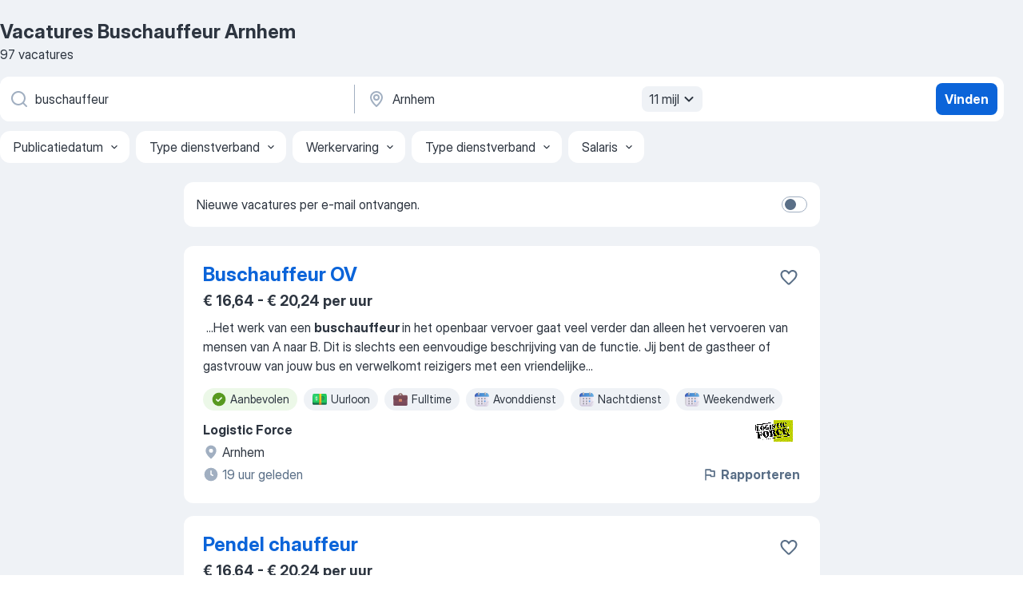

--- FILE ---
content_type: text/html
request_url: https://nl.jooble.org/vacatures-buschauffeur/Arnhem
body_size: 91001
content:
<!DOCTYPE html><html lang="nl" xmlns="http://www.w3.org/1999/xhtml"><head><meta charset="utf-8"><link data-chunk="app" rel="stylesheet" href="/assets/app.7324e65269e8202330a9.css"><link data-chunk="SERP" rel="stylesheet" href="/assets/SERP.04657a1bc3acf7120258.css"><meta name="viewport" content="width=device-width,initial-scale=1.0,maximum-scale=5" /><meta property="og:site_name" content="Jooble" /><meta property="og:locale" content="nl" /><meta property="og:type" content="website" /><meta name="msvalidate.01" content="4E93DB804C5CCCD5B3AFF7486D4B2757" /><meta name="format-detection" content="telephone=no"><link rel="preconnect" href="https://www.googletagmanager.com" /><link rel="preconnect" href="https://www.google-analytics.com" /><link rel="dns-prefetch" href="https://www.google.com" /><link rel="dns-prefetch" href="https://apis.google.com" /><link rel="dns-prefetch" href="https://connect.facebook.net" /><link rel="dns-prefetch" href="https://www.facebook.com" /><link href="https://data-nl.jooble.org/assets/fonts/inter-display.css" rel="stylesheet"><link href="https://data-nl.jooble.org/assets/fonts/segoe.css" rel="stylesheet"><link rel="apple-touch-icon" href="/assets/images/favicon/ua/apple-touch-icon.png?v=4" /><link rel="apple-touch-icon" sizes="57x57" href="/assets/images/favicon/ua/apple-touch-icon-57x57.png?v=4" /><link rel="apple-touch-icon" sizes="60x60" href="/assets/images/favicon/ua/apple-touch-icon-60x60.png?v=4" /><link rel="apple-touch-icon" sizes="72x72" href="/assets/images/favicon/ua/apple-touch-icon-72x72.png?v=4" /><link rel="apple-touch-icon" sizes="76x76" href="/assets/images/favicon/ua/apple-touch-icon-76x76.png?v=4" /><link rel="apple-touch-icon" sizes="114x114" href="/assets/images/favicon/ua/apple-touch-icon-114x114.png?v=4" /><link rel="apple-touch-icon" sizes="120x120" href="/assets/images/favicon/ua/apple-touch-icon-120x120.png?v=4" /><link rel="apple-touch-icon" sizes="144x144" href="/assets/images/favicon/ua/apple-touch-icon-144x144.png?v=4" /><link rel="apple-touch-icon" sizes="152x152" href="/assets/images/favicon/ua/apple-touch-icon-152x152.png?v=4" /><link rel="apple-touch-icon" sizes="180x180" href="/assets/images/favicon/ua/apple-touch-icon-180x180.png?v=4" /><link rel="icon" type="image/png" sizes="16x16" href="/assets/images/favicon/ua/favicon-16x16.png?v=4"><link rel="icon" type="image/png" sizes="32x32" href="/assets/images/favicon/ua/favicon-32x32.png?v=4"><link rel="icon" type="image/png" sizes="48x48" href="/assets/images/favicon/ua/android-chrome-48x48.png?v=4"><link rel="icon" type="image/png" sizes="96x96" href="/assets/images/favicon/ua/android-chrome-96x96.png?v=4"><link rel="icon" type="image/png" sizes="144x144" href="/assets/images/favicon/ua/android-chrome-144x144.png?v=4"><link rel="icon" type="image/png" sizes="192x192" href="/assets/images/favicon/ua/android-chrome-192x192.png?v=4"><link rel="icon" type="image/png" sizes="194x194" href="/assets/images/favicon/ua/favicon-194x194.png?v=4"><link rel="icon" type="image/png" sizes="256x256" href="/assets/images/favicon/ua/android-chrome-256x256.png?v=4"><link rel="icon" type="image/png" sizes="384x384" href="/assets/images/favicon/ua/android-chrome-384x384.png?v=4"><link rel="icon" type="image/png" sizes="512x512" href="/assets/images/favicon/ua/android-chrome-512x512.png?v=4"><link rel="shortcut icon" type="image/x-icon" href="/assets/images/favicon/ua/favicon-ua.ico?v=4"><link rel="icon" href="/assets/images/favicon/ua/icon.svg?v=4" sizes="any" type="image/svg+xml"><meta name="msapplication-tooltip" content="Jooble"><meta name="msapplication-config" content="/browserconfig.xml"><meta name="msapplication-TileColor" content="#ffffff"><meta name="msapplication-TileImage" content="/assets/images/favicon/ua/mstile-144x144.png?v=4"><meta name="theme-color" content="#ffffff"><meta name="ir-site-verification-token" content="-1337664224"><script type="text/javascript" charset="utf-8">(function(g,o){g[o]=g[o]||function(){(g[o]['q']=g[o]['q']||[]).push(arguments)},g[o]['t']=1*new Date})(window,'_googCsa'); </script><script>!function(){if('PerformanceLongTaskTiming' in window) {var g=window.__tti={e:[]};g.o = new PerformanceObserver(function(l){g.e = g.e.concat(l.getEntries())});g.o.observe({entryTypes:['longtask']})}}();</script><script>!function(){var e,t,n,i,r={passive:!0,capture:!0},a=new Date,o=function(){i=[],t=-1,e=null,f(addEventListener)},c=function(i,r){e||(e=r,t=i,n=new Date,f(removeEventListener),u())},u=function(){if(t>=0&&t<n-a){var r={entryType:"first-input",name:e.type,target:e.target,cancelable:e.cancelable,startTime:e.timeStamp,processingStart:e.timeStamp+t};i.forEach((function(e){e(r)})),i=[]}},s=function(e){if(e.cancelable){var t=(e.timeStamp>1e12?new Date:performance.now())-e.timeStamp;"pointerdown"==e.type?function(e,t){var n=function(){c(e,t),a()},i=function(){a()},a=function(){removeEventListener("pointerup",n,r),removeEventListener("pointercancel",i,r)};addEventListener("pointerup",n,r),addEventListener("pointercancel",i,r)}(t,e):c(t,e)}},f=function(e){["mousedown","keydown","touchstart","pointerdown"].forEach((function(t){return e(t,s,r)}))},p="hidden"===document.visibilityState?0:1/0;addEventListener("visibilitychange",(function e(t){"hidden"===document.visibilityState&&(p=t.timeStamp,removeEventListener("visibilitychange",e,!0))}),!0);o(),self.webVitals={firstInputPolyfill:function(e){i.push(e),u()},resetFirstInputPolyfill:o,get firstHiddenTime(){return p}}}();</script><title data-rh="true">Vacatures - Buschauffeur in Arnhem (Dringend!) - Jooble</title><link data-rh="true" rel="canonical" href="https://nl.jooble.org/vacatures-buschauffeur/Arnhem"/><link data-rh="true" hreflang="nl-NL" rel="alternate" href="https://nl.jooble.org/vacatures-buschauffeur/Arnhem"/><meta data-rh="true" name="keywords" content="Vacatures Buschauffeur Arnhem, vacatures"/><meta data-rh="true" name="description" content="Vacatures Buschauffeur in Arnhem. Werk zoeken binnen 128.000+ actuele jobs. Snel &amp; eenvoudig. Beste werkgevers in Arnhem. Fulltime baan, parttime baan, tijdelijke baan. Competitief salaris. Vacature-alert. Werk vinden: Buschauffeur - is makkelijk!"/><meta data-rh="true" property="og:image" content="/assets/images/open_graph/og_image.png"/><meta data-rh="true" property="og:url" content="https://nl.jooble.org/vacatures-buschauffeur/Arnhem"/><meta data-rh="true" property="og:title" content="Vacatures - Buschauffeur in Arnhem (Dringend!) - Jooble"/><meta data-rh="true" property="og:description" content="Vacatures Buschauffeur in Arnhem. Werk zoeken binnen 128.000+ actuele jobs. Snel &amp; eenvoudig. Beste werkgevers in Arnhem. Fulltime baan, parttime baan, tijdelijke baan. Competitief salaris. Vacature-alert. Werk vinden: Buschauffeur - is makkelijk!"/><script data-rh="true" type="application/ld+json">{"@context":"https://schema.org","@type":"BreadcrumbList","itemListElement":[[{"@type":"ListItem","position":1,"item":{"@id":"https://nl.jooble.org","name":"Vacatures"}},{"@type":"ListItem","position":2,"item":{"@id":"https://nl.jooble.org/vacatures/Arnhem","name":"Vacatures Arnhem"}},{"@type":"ListItem","position":3,"item":{"@id":"https://nl.jooble.org/vacatures-buschauffeur","name":"Buschauffeur"}},{"@type":"ListItem","position":4,"item":{"name":"Buschauffeur Arnhem"}}]]}</script><script data-rh="true" type="application/ld+json">{"@context":"https://schema.org","@type":"ItemList","numberOfItems":97,"itemListElement":[[{"@type":"ListItem","position":1,"url":"https://nl.jooble.org/jdp/-5973663736099463280"},{"@type":"ListItem","position":2,"url":"https://nl.jooble.org/rjdp/-9215889516820618131"},{"@type":"ListItem","position":3,"url":"https://nl.jooble.org/rjdp/4349662763031281651"},{"@type":"ListItem","position":4,"url":"https://nl.jooble.org/rjdp/6893010639702514041"},{"@type":"ListItem","position":5,"url":"https://nl.jooble.org/jdp/7836526326984118129"},{"@type":"ListItem","position":6,"url":"https://nl.jooble.org/rjdp/4414946109463024605"},{"@type":"ListItem","position":7,"url":"https://nl.jooble.org/jdp/-3051507215077771910"},{"@type":"ListItem","position":8,"url":"https://nl.jooble.org/rjdp/-6882695651367497205"},{"@type":"ListItem","position":9,"url":"https://nl.jooble.org/rjdp/-1132916837910887616"},{"@type":"ListItem","position":10,"url":"https://nl.jooble.org/jdp/8781367602184790983"},{"@type":"ListItem","position":11,"url":"https://nl.jooble.org/rjdp/-822883746879279321"},{"@type":"ListItem","position":12,"url":"https://nl.jooble.org/jdp/-7801771151472268377"},{"@type":"ListItem","position":13,"url":"https://nl.jooble.org/jdp/6700808468979105746"},{"@type":"ListItem","position":14,"url":"https://nl.jooble.org/jdp/-2751001653139507398"},{"@type":"ListItem","position":15,"url":"https://nl.jooble.org/jdp/8860363614762762862"},{"@type":"ListItem","position":16,"url":"https://nl.jooble.org/rjdp/-2493492498794000819"},{"@type":"ListItem","position":17,"url":"https://nl.jooble.org/rjdp/-7415225466912719866"},{"@type":"ListItem","position":18,"url":"https://nl.jooble.org/jdp/-4002678409869729150"},{"@type":"ListItem","position":19,"url":"https://nl.jooble.org/jdp/8596443596637539808"},{"@type":"ListItem","position":20,"url":"https://nl.jooble.org/rjdp/3631959284668654515"},{"@type":"ListItem","position":21,"url":"https://nl.jooble.org/rjdp/-210547204986501615"},{"@type":"ListItem","position":22,"url":"https://nl.jooble.org/rjdp/7467781361418168979"},{"@type":"ListItem","position":23,"url":"https://nl.jooble.org/jdp/-8693794763689246285"},{"@type":"ListItem","position":24,"url":"https://nl.jooble.org/jdp/-8060917559547992202"},{"@type":"ListItem","position":25,"url":"https://nl.jooble.org/rjdp/4060017493947412753"},{"@type":"ListItem","position":26,"url":"https://nl.jooble.org/jdp/-8852585920036971773"},{"@type":"ListItem","position":27,"url":"https://nl.jooble.org/jdp/7391673763788319865"},{"@type":"ListItem","position":28,"url":"https://nl.jooble.org/jdp/7133086169967012379"},{"@type":"ListItem","position":29,"url":"https://nl.jooble.org/jdp/-4449496784823832581"},{"@type":"ListItem","position":30,"url":"https://nl.jooble.org/jdp/-8290091214598119398"}]]}</script></head><body ondragstart="return false"><div id="app"><div class="zR2N9v"><div class="_1G2nM4"><div></div><div id="serpContainer" class="_0CG45k"><div class="+MdXgT"><header class="VavEB9"><div class="qD9dwK"><h1 class="_518B8Z">Vacatures Buschauffeur Arnhem</h1><div company="p" class="cXVOTD">97 vacatures</div></div><div class=""><form class="CXE+FW" data-test-name="_searchForm"><div class="tXoMlu"><div class="kySr3o EIHqTW"><div class="H-KSNn"><div class="Y6LTZC RKazSn"><div class="_0vIToK"><svg class="BC4g2E abyhUO gexuVd kPZVKg"><use xlink:href="/assets/sprite.1oxueCVBzlo-hocQRlhy.svg#icon-magnifier-usage"></use></svg><input id="input_:R55j8h:" class="_2cXMBT aHpE4r _5sX2B+" placeholder="Ik zoek vacatures..." type="text" spellcheck="false" name="keyword" autoComplete="off" autoCapitalize="off" data-test-name="_searchFormKeywordInput" aria-label="Wat voor functie zoek je?" value="buschauffeur"/></div></div></div></div><div class="kySr3o _9+Weu7"><div class="H-KSNn"><div class="Y6LTZC RKazSn"><div class="_0vIToK"><svg class="BC4g2E abyhUO gexuVd kPZVKg"><use xlink:href="/assets/sprite.1oxueCVBzlo-hocQRlhy.svg#icon-map_marker-usage"></use></svg><input id="tbRegion" class="_2cXMBT aHpE4r _5sX2B+" placeholder="In de regio..." type="text" spellcheck="false" name="region" autoComplete="off" autoCapitalize="off" data-test-name="_searchFormRegionInput" aria-label="Voer de stad in waarin je werk zoekt." value="Arnhem"/></div><div class="hQwOE1"><div class="-xWR9w" data-test-name="_radiusSelect"><button type="button" class="VMdYVt i6dNg1 oUsVL7 -A9fYs mO9zne">11 mijl<span class="njVmSf"><svg class="KaSFrq JAzKjj GM7Sgs MQl7R9"><use xlink:href="/assets/sprite.1oxueCVBzlo-hocQRlhy.svg#icon-chevron_down-usage"></use></svg></span></button></div></div></div></div></div></div><button type="submit" class="VMdYVt i6dNg1 oUsVL7 xVPKbj ZuTpxY">Vinden</button></form></div><div class="p7hDF8"><div class="apmZrt" data-test-name="_smartTagsFilter" role="region" aria-label="Filters"><button type="button" class="wYznI5"><span class="_1apRDx">Publicatiedatum</span><svg class="KaSFrq DuJhnH GM7Sgs _398Jb4"><use xlink:href="/assets/sprite.1oxueCVBzlo-hocQRlhy.svg#icon-chevron_down-usage"></use></svg></button><button type="button" class="wYznI5"><span class="_1apRDx">Type dienstverband</span><svg class="KaSFrq DuJhnH GM7Sgs _398Jb4"><use xlink:href="/assets/sprite.1oxueCVBzlo-hocQRlhy.svg#icon-chevron_down-usage"></use></svg></button><button type="button" class="wYznI5"><span class="_1apRDx">Werkervaring</span><svg class="KaSFrq DuJhnH GM7Sgs _398Jb4"><use xlink:href="/assets/sprite.1oxueCVBzlo-hocQRlhy.svg#icon-chevron_down-usage"></use></svg></button><button type="button" class="wYznI5"><span class="_1apRDx">Type dienstverband</span><svg class="KaSFrq DuJhnH GM7Sgs _398Jb4"><use xlink:href="/assets/sprite.1oxueCVBzlo-hocQRlhy.svg#icon-chevron_down-usage"></use></svg></button><button type="button" class="wYznI5"><span class="_1apRDx">Salaris</span><svg class="KaSFrq DuJhnH GM7Sgs _398Jb4"><use xlink:href="/assets/sprite.1oxueCVBzlo-hocQRlhy.svg#icon-chevron_down-usage"></use></svg></button></div></div></header><div class="y+s7YY"><div class="Amjssv"><main class="toVmC+" role="main"><div class="NeCPdn" id="topBarContainer"><div class="dKIuea"><div class="pfddcp xPgV1+"><div class="Z7rxKJ"><span class="ahUpuK">Nieuwe vacatures per e-mail ontvangen.</span><div class="rV3P9b H6hBvI RDT4pD seXaaO"><input id="SubscriptionSwitcher" type="checkbox" tabindex="-1" aria-label="SubscriptionSwitcher"/><label for="SubscriptionSwitcher" tabindex="0" role="switch" aria-checked="false" data-focus-target="SubscriptionSwitcher"><span data-switch="pill" data-caption="false"><span data-switch="round"></span></span></label></div></div></div></div></div><div class="bXbgrv" id="serpContent"><div><div class="infinite-scroll-component__outerdiv"><div class="infinite-scroll-component ZbPfXY _serpContentBlock" style="height:auto;overflow:auto;-webkit-overflow-scrolling:touch"><div><ul class="kiBEcn"><li></li><li><div id="-5973663736099463280" data-test-name="_jobCard" class="+n4WEb rHG1ci"><div class="_9q4Aij"><h2 class="jA9gFS dUatPc"><a class="_8w9Ce2 tUC4Fj _6i4Nb0 wtCvxI job_card_link" target="_blank" href="https://nl.jooble.org/jdp/-5973663736099463280">Buschauffeur OV</a></h2><div class="_5A-eEY"><div class="Bdpujj"><button type="button" class="ZapzXe _9WpygY XEfYdx JFkX+L vMdXr7 RNbuqd" data-test-name="jobFavoritesButton__-5973663736099463280" aria-label="Vacature toevoegen aan favorieten"><span class="H2e2t1 +gVFyQ"><svg class="KaSFrq JAzKjj _0ng4na"><use xlink:href="/assets/sprite.1oxueCVBzlo-hocQRlhy.svg#icon-heart_outline-usage"></use></svg></span></button></div></div></div><div><div class="QZH8mt"><p class="b97WnG">€ 16,64 - € 20,24 per uur</p><div class="GEyos4">&nbsp;...<span>Het werk van een </span><b>buschauffeur </b><span>in het openbaar vervoer gaat veel verder dan alleen het vervoeren van mensen van A naar B. Dit is slechts een eenvoudige beschrijving van de functie. Jij bent de gastheer of gastvrouw van jouw bus en verwelkomt reizigers met een vriendelijke</span>...&nbsp;</div><div class="rvi8+s"><div class="tXxXy-"><div data-name="suggested" data-test-name="_highlightedTag" class="K8ZLnh tag fT460t"><svg class="KaSFrq DuJhnH GeatqJ"><use xlink:href="/assets/sprite.1oxueCVBzlo-hocQRlhy.svg#icon-check_match-usage"></use></svg>Aanbevolen</div><div data-name="uurloon" data-test-name="_jobTag" class="K8ZLnh tag _7Amkfs"><div class="uE1IG0" style="background-image:url(/assets/images/tagIconsNew/emoji_dollar_banknote.svg)"></div>Uurloon</div><div data-name="fulltime" data-test-name="_jobTag" class="K8ZLnh tag _7Amkfs"><div class="uE1IG0" style="background-image:url(/assets/images/tagIconsNew/emoji_briefcase.svg)"></div>Fulltime</div><div data-name="avonddienst" data-test-name="_jobTag" class="K8ZLnh tag _7Amkfs"><div class="uE1IG0" style="background-image:url(/assets/images/tagIconsNew/emoji_tear_off_calendar.svg)"></div>Avonddienst</div><div data-name="nachtdienst" data-test-name="_jobTag" class="K8ZLnh tag _7Amkfs"><div class="uE1IG0" style="background-image:url(/assets/images/tagIconsNew/emoji_tear_off_calendar.svg)"></div>Nachtdienst</div><div data-name="weekendwerk" data-test-name="_jobTag" class="K8ZLnh tag _7Amkfs"><div class="uE1IG0" style="background-image:url(/assets/images/tagIconsNew/emoji_tear_off_calendar.svg)"></div>Weekendwerk</div></div></div></div><div class="L4BhzZ wrapper__new_tags_design bLrJMm"><div class="j+648w"><button type="button" class="ZapzXe _9WpygY JFkX+L vMdXr7 _9ofHq7" data-test-name="_reportJobButtonSerp"><span class="H2e2t1 w87w0E"><svg class="KaSFrq xY3sEm _0ng4na cS9jE1"><use xlink:href="/assets/sprite.1oxueCVBzlo-hocQRlhy.svg#icon-flag-usage"></use></svg></span>Rapporteren</button><img src="/css/images/plogo/1161.gif" class="yUFQEM" aria-hidden="true" alt="dteCompanyLogo"/></div><div class="E6E0jY"><div class="pXyhD4 VeoRvG"><div class="heru4z"><p class="z6WlhX" data-test-name="_companyName">Logistic Force</p></div></div><div class="blapLw gj1vO6 fhg31q nxYYVJ" tabindex="-1"><svg class="BC4g2E c6AqqO gexuVd kE3ssB DlQ0Ty icon_gray_soft mdorqd"><use xlink:href="/assets/sprite.1oxueCVBzlo-hocQRlhy.svg#icon-map_marker_filled-usage"></use></svg><div class="caption NTRJBV">Arnhem</div></div><div class="blapLw gj1vO6 fhg31q fGYTou"><svg class="BC4g2E c6AqqO gexuVd kE3ssB DlQ0Ty icon_gray_soft jjtReA"><use xlink:href="/assets/sprite.1oxueCVBzlo-hocQRlhy.svg#icon-clock_filled-usage"></use></svg><div class="caption Vk-5Da">19 uur geleden</div></div></div></div></div></div></li><li><div id="3969752845791446268" data-test-name="_jobCard" class="+n4WEb rHG1ci"><div class="_9q4Aij"><h2 class="jA9gFS dUatPc"><a class="_8w9Ce2 tUC4Fj _6i4Nb0 wtCvxI job_card_link" target="_blank" href="https://nl.jooble.org/rjdp/-9215889516820618131">Pendel chauffeur</a></h2><div class="_5A-eEY"><div class="Bdpujj"><button type="button" class="ZapzXe _9WpygY XEfYdx JFkX+L vMdXr7 RNbuqd" data-test-name="jobFavoritesButton__3969752845791446268" aria-label="Vacature toevoegen aan favorieten"><span class="H2e2t1 +gVFyQ"><svg class="KaSFrq JAzKjj _0ng4na"><use xlink:href="/assets/sprite.1oxueCVBzlo-hocQRlhy.svg#icon-heart_outline-usage"></use></svg></span></button></div></div></div><div><div class="QZH8mt"><p class="b97WnG">€ 16,64 - € 20,24 per uur</p><div class="GEyos4">&nbsp;...<span>niemand laten wachten, dus je zorgt ervoor dat je de route goed, vakkundig en op tijd rijdt. Hoe je het ook wendt of keert, als </span><b>buschauffeur </b><span>is geen dag hetzelfde.  WAT GA JE DOEN?
 Bij deze combinatie van buschauffeur OV en buschauffeur treinstremmingen, geniet je van</span>...&nbsp;</div><div class="rvi8+s"><div class="tXxXy-"><div data-name="suggested" data-test-name="_highlightedTag" class="K8ZLnh tag fT460t"><svg class="KaSFrq DuJhnH GeatqJ"><use xlink:href="/assets/sprite.1oxueCVBzlo-hocQRlhy.svg#icon-check_match-usage"></use></svg>Aanbevolen</div><div data-name="uurloon" data-test-name="_jobTag" class="K8ZLnh tag _7Amkfs"><div class="uE1IG0" style="background-image:url(/assets/images/tagIconsNew/emoji_dollar_banknote.svg)"></div>Uurloon</div><div data-name="fulltime" data-test-name="_jobTag" class="K8ZLnh tag _7Amkfs"><div class="uE1IG0" style="background-image:url(/assets/images/tagIconsNew/emoji_briefcase.svg)"></div>Fulltime</div><div data-name="parttime_baan" data-test-name="_jobTag" class="K8ZLnh tag _7Amkfs"><div class="uE1IG0" style="background-image:url(/assets/images/tagIconsNew/emoji_briefcase.svg)"></div>Parttime</div><div data-name="aan_het_spoor" data-test-name="_jobTag" class="K8ZLnh tag _7Amkfs"><div class="uE1IG0" style="background-image:url(/assets/images/tagIconsNew/emoji_round_pushpin.svg)"></div>Aan het spoor</div><div data-name="avonddienst" data-test-name="_jobTag" class="K8ZLnh tag _7Amkfs"><div class="uE1IG0" style="background-image:url(/assets/images/tagIconsNew/emoji_tear_off_calendar.svg)"></div>Avonddienst</div><div data-name="nachtdienst" data-test-name="_jobTag" class="K8ZLnh tag _7Amkfs"><div class="uE1IG0" style="background-image:url(/assets/images/tagIconsNew/emoji_tear_off_calendar.svg)"></div>Nachtdienst</div><div data-name="weekendwerk" data-test-name="_jobTag" class="K8ZLnh tag _7Amkfs"><div class="uE1IG0" style="background-image:url(/assets/images/tagIconsNew/emoji_tear_off_calendar.svg)"></div>Weekendwerk</div></div></div></div><div class="L4BhzZ wrapper__new_tags_design bLrJMm"><div class="j+648w"><button type="button" class="ZapzXe _9WpygY JFkX+L vMdXr7 _9ofHq7" data-test-name="_reportJobButtonSerp"><span class="H2e2t1 w87w0E"><svg class="KaSFrq xY3sEm _0ng4na cS9jE1"><use xlink:href="/assets/sprite.1oxueCVBzlo-hocQRlhy.svg#icon-flag-usage"></use></svg></span>Rapporteren</button><img src="/css/images/plogo/1161.gif" class="yUFQEM" aria-hidden="true" alt="dteCompanyLogo"/></div><div class="E6E0jY"><div class="pXyhD4 VeoRvG"><div class="heru4z"><p class="z6WlhX" data-test-name="_companyName">Logistic Force</p></div></div><div class="blapLw gj1vO6 fhg31q nxYYVJ" tabindex="-1"><svg class="BC4g2E c6AqqO gexuVd kE3ssB DlQ0Ty icon_gray_soft mdorqd"><use xlink:href="/assets/sprite.1oxueCVBzlo-hocQRlhy.svg#icon-map_marker_filled-usage"></use></svg><div class="caption NTRJBV">Arnhem</div></div><div class="blapLw gj1vO6 fhg31q fGYTou"><svg class="BC4g2E c6AqqO gexuVd kE3ssB DlQ0Ty icon_gray_soft jjtReA"><use xlink:href="/assets/sprite.1oxueCVBzlo-hocQRlhy.svg#icon-clock_filled-usage"></use></svg><div class="caption Vk-5Da">11 dagen geleden</div></div></div></div></div></div></li><li><div id="-4685279380558759502" data-test-name="_jobCard" class="+n4WEb rHG1ci"><div class="_9q4Aij"><h2 class="jA9gFS dUatPc"><a class="_8w9Ce2 tUC4Fj _6i4Nb0 wtCvxI job_card_link" target="_blank" href="https://nl.jooble.org/rjdp/4349662763031281651">Distributiechauffeur</a></h2><div class="_5A-eEY"><div class="Bdpujj"><button type="button" class="ZapzXe _9WpygY XEfYdx JFkX+L vMdXr7 RNbuqd" data-test-name="jobFavoritesButton__-4685279380558759502" aria-label="Vacature toevoegen aan favorieten"><span class="H2e2t1 +gVFyQ"><svg class="KaSFrq JAzKjj _0ng4na"><use xlink:href="/assets/sprite.1oxueCVBzlo-hocQRlhy.svg#icon-heart_outline-usage"></use></svg></span></button></div></div></div><div><div class="QZH8mt"><p class="b97WnG">€ 16,64 - € 20,24 per uur</p><div class="GEyos4"> Je moet het maar kunnen: distributiechauffeur. Het is aanpoten, maar als je aan het einde van de dag naar huis rijdt, kijk je terug op een effectief dagje: 15 stops gemaakt en ervoor gezorgd dat de klanten al hun bestellingen ontvangen hebben. Daarnaast heb je jouw uitmuntende...</div><div class="rvi8+s"><div class="tXxXy-"><div data-name="suggested" data-test-name="_highlightedTag" class="K8ZLnh tag fT460t"><svg class="KaSFrq DuJhnH GeatqJ"><use xlink:href="/assets/sprite.1oxueCVBzlo-hocQRlhy.svg#icon-check_match-usage"></use></svg>Aanbevolen</div><div data-name="fulltime" data-test-name="_jobTag" class="K8ZLnh tag _7Amkfs"><div class="uE1IG0" style="background-image:url(/assets/images/tagIconsNew/emoji_briefcase.svg)"></div>Fulltime</div><div data-name="fysiek" data-test-name="_jobTag" class="K8ZLnh tag _7Amkfs"><div class="uE1IG0" style="background-image:url(/assets/images/tagIconsNew/emoji_round_pushpin.svg)"></div>Fysiekwerk</div><div data-name="avonddienst" data-test-name="_jobTag" class="K8ZLnh tag _7Amkfs"><div class="uE1IG0" style="background-image:url(/assets/images/tagIconsNew/emoji_tear_off_calendar.svg)"></div>Avonddienst</div><div data-name="nachtdienst" data-test-name="_jobTag" class="K8ZLnh tag _7Amkfs"><div class="uE1IG0" style="background-image:url(/assets/images/tagIconsNew/emoji_tear_off_calendar.svg)"></div>Nachtdienst</div></div></div></div><div class="L4BhzZ wrapper__new_tags_design bLrJMm"><div class="j+648w"><button type="button" class="ZapzXe _9WpygY JFkX+L vMdXr7 _9ofHq7" data-test-name="_reportJobButtonSerp"><span class="H2e2t1 w87w0E"><svg class="KaSFrq xY3sEm _0ng4na cS9jE1"><use xlink:href="/assets/sprite.1oxueCVBzlo-hocQRlhy.svg#icon-flag-usage"></use></svg></span>Rapporteren</button><img src="/css/images/plogo/1161.gif" class="yUFQEM" aria-hidden="true" alt="dteCompanyLogo"/></div><div class="E6E0jY"><div class="pXyhD4 VeoRvG"><div class="heru4z"><p class="z6WlhX" data-test-name="_companyName">Logistic Force</p></div></div><div class="blapLw gj1vO6 fhg31q nxYYVJ" tabindex="-1"><svg class="BC4g2E c6AqqO gexuVd kE3ssB DlQ0Ty icon_gray_soft mdorqd"><use xlink:href="/assets/sprite.1oxueCVBzlo-hocQRlhy.svg#icon-map_marker_filled-usage"></use></svg><div class="caption NTRJBV">Arnhem</div></div><div class="blapLw gj1vO6 fhg31q fGYTou"><svg class="BC4g2E c6AqqO gexuVd kE3ssB DlQ0Ty icon_gray_soft jjtReA"><use xlink:href="/assets/sprite.1oxueCVBzlo-hocQRlhy.svg#icon-clock_filled-usage"></use></svg><div class="caption Vk-5Da">28 dagen geleden</div></div></div></div></div></div></li><li><div id="-2007569624399095820" data-test-name="_jobCard" class="+n4WEb rHG1ci"><div class="_9q4Aij"><h2 class="jA9gFS dUatPc"><a class="_8w9Ce2 tUC4Fj _6i4Nb0 wtCvxI job_card_link" target="_blank" href="https://nl.jooble.org/rjdp/6893010639702514041">CE-chauffeur gezocht!</a></h2><div class="_5A-eEY"><div class="Bdpujj"><button type="button" class="ZapzXe _9WpygY XEfYdx JFkX+L vMdXr7 RNbuqd" data-test-name="jobFavoritesButton__-2007569624399095820" aria-label="Vacature toevoegen aan favorieten"><span class="H2e2t1 +gVFyQ"><svg class="KaSFrq JAzKjj _0ng4na"><use xlink:href="/assets/sprite.1oxueCVBzlo-hocQRlhy.svg#icon-heart_outline-usage"></use></svg></span></button></div></div></div><div><div class="QZH8mt"><p class="b97WnG">€ 16,64 - € 20,24 per uur</p><div class="GEyos4"> Ben jij een ervaren chauffeur met een CE-rijbewijs en op zoek naar een dynamische functie in de retaildistributie? Dan zijn wij op zoek naar jou! WAT GA JE DOEN?
 Als Chauffeur CE ben jij de schakel tussen het distributiecentrum en diverse winkels binnen Nederland en ...</div><div class="rvi8+s"><div class="tXxXy-"><div data-name="suggested" data-test-name="_highlightedTag" class="K8ZLnh tag fT460t"><svg class="KaSFrq DuJhnH GeatqJ"><use xlink:href="/assets/sprite.1oxueCVBzlo-hocQRlhy.svg#icon-check_match-usage"></use></svg>Aanbevolen</div><div data-name="fulltime" data-test-name="_jobTag" class="K8ZLnh tag _7Amkfs"><div class="uE1IG0" style="background-image:url(/assets/images/tagIconsNew/emoji_briefcase.svg)"></div>Fulltime</div><div data-name="zelfstandig" data-test-name="_jobTag" class="K8ZLnh tag _7Amkfs"><div class="uE1IG0" style="background-image:url(/assets/images/tagIconsNew/emoji_briefcase.svg)"></div>Zelfstandig</div><div data-name="fysiek" data-test-name="_jobTag" class="K8ZLnh tag _7Amkfs"><div class="uE1IG0" style="background-image:url(/assets/images/tagIconsNew/emoji_round_pushpin.svg)"></div>Fysiekwerk</div><div data-name="nachtdienst" data-test-name="_jobTag" class="K8ZLnh tag _7Amkfs"><div class="uE1IG0" style="background-image:url(/assets/images/tagIconsNew/emoji_tear_off_calendar.svg)"></div>Nachtdienst</div></div></div></div><div class="L4BhzZ wrapper__new_tags_design bLrJMm"><div class="j+648w"><button type="button" class="ZapzXe _9WpygY JFkX+L vMdXr7 _9ofHq7" data-test-name="_reportJobButtonSerp"><span class="H2e2t1 w87w0E"><svg class="KaSFrq xY3sEm _0ng4na cS9jE1"><use xlink:href="/assets/sprite.1oxueCVBzlo-hocQRlhy.svg#icon-flag-usage"></use></svg></span>Rapporteren</button><img src="/css/images/plogo/1161.gif" class="yUFQEM" aria-hidden="true" alt="dteCompanyLogo"/></div><div class="E6E0jY"><div class="pXyhD4 VeoRvG"><div class="heru4z"><p class="z6WlhX" data-test-name="_companyName">Logistic Force</p></div></div><div class="blapLw gj1vO6 fhg31q nxYYVJ" tabindex="-1"><svg class="BC4g2E c6AqqO gexuVd kE3ssB DlQ0Ty icon_gray_soft mdorqd"><use xlink:href="/assets/sprite.1oxueCVBzlo-hocQRlhy.svg#icon-map_marker_filled-usage"></use></svg><div class="caption NTRJBV">Heteren</div></div><div class="blapLw gj1vO6 fhg31q fGYTou"><svg class="BC4g2E c6AqqO gexuVd kE3ssB DlQ0Ty icon_gray_soft jjtReA"><use xlink:href="/assets/sprite.1oxueCVBzlo-hocQRlhy.svg#icon-clock_filled-usage"></use></svg><div class="caption Vk-5Da">21 dagen geleden</div></div></div></div></div></div></li><li><div id="7836526326984118129" data-test-name="_jobCard" class="+n4WEb rHG1ci"><div class="_9q4Aij"><h2 class="jA9gFS dUatPc"><a class="_8w9Ce2 tUC4Fj _6i4Nb0 wtCvxI job_card_link" target="_blank" href="https://nl.jooble.org/jdp/7836526326984118129">Chauffeur Palletvervoer CE</a></h2><div class="_5A-eEY"><div class="Bdpujj"><button type="button" class="ZapzXe _9WpygY XEfYdx JFkX+L vMdXr7 RNbuqd" data-test-name="jobFavoritesButton__7836526326984118129" aria-label="Vacature toevoegen aan favorieten"><span class="H2e2t1 +gVFyQ"><svg class="KaSFrq JAzKjj _0ng4na"><use xlink:href="/assets/sprite.1oxueCVBzlo-hocQRlhy.svg#icon-heart_outline-usage"></use></svg></span></button></div></div></div><div><div class="QZH8mt"><p class="b97WnG">€ 16,64 - € 20,24 per uur</p><div class="GEyos4"> Heb jij een hands-on mentaliteit en zet jij je graag in om klanten elke dag tevreden te stellen? Voor een professioneel logistiek bedrijf in de regio Oosterhout (GLD) zijn we per direct op zoek naar een enthousiaste vrachtautochauffeur.  Ben jij iemand die graag zelfstandig...</div><div class="rvi8+s"><div class="tXxXy-"><div data-name="suggested" data-test-name="_highlightedTag" class="K8ZLnh tag fT460t"><svg class="KaSFrq DuJhnH GeatqJ"><use xlink:href="/assets/sprite.1oxueCVBzlo-hocQRlhy.svg#icon-check_match-usage"></use></svg>Aanbevolen</div><div data-name="fulltime" data-test-name="_jobTag" class="K8ZLnh tag _7Amkfs"><div class="uE1IG0" style="background-image:url(/assets/images/tagIconsNew/emoji_briefcase.svg)"></div>Fulltime</div><div data-name="vast_contract" data-test-name="_jobTag" class="K8ZLnh tag _7Amkfs"><div class="uE1IG0" style="background-image:url(/assets/images/tagIconsNew/emoji_briefcase.svg)"></div>Met vast contract</div><div data-name="zelfstandig" data-test-name="_jobTag" class="K8ZLnh tag _7Amkfs"><div class="uE1IG0" style="background-image:url(/assets/images/tagIconsNew/emoji_briefcase.svg)"></div>Zelfstandig</div><div data-name="per_direct_beginnen" data-test-name="_jobTag" class="K8ZLnh tag _7Amkfs"><div class="uE1IG0" style="background-image:url(/assets/images/tagIconsNew/emoji_round_pushpin.svg)"></div>Per direct beginnen</div></div></div></div><div class="L4BhzZ wrapper__new_tags_design bLrJMm"><div class="j+648w"><button type="button" class="ZapzXe _9WpygY JFkX+L vMdXr7 _9ofHq7" data-test-name="_reportJobButtonSerp"><span class="H2e2t1 w87w0E"><svg class="KaSFrq xY3sEm _0ng4na cS9jE1"><use xlink:href="/assets/sprite.1oxueCVBzlo-hocQRlhy.svg#icon-flag-usage"></use></svg></span>Rapporteren</button><img src="/css/images/plogo/1161.gif" class="yUFQEM" aria-hidden="true" alt="dteCompanyLogo"/></div><div class="E6E0jY"><div class="pXyhD4 VeoRvG"><div class="heru4z"><p class="z6WlhX" data-test-name="_companyName">Logistic Force</p></div></div><div class="blapLw gj1vO6 fhg31q nxYYVJ" tabindex="-1"><svg class="BC4g2E c6AqqO gexuVd kE3ssB DlQ0Ty icon_gray_soft mdorqd"><use xlink:href="/assets/sprite.1oxueCVBzlo-hocQRlhy.svg#icon-map_marker_filled-usage"></use></svg><div class="caption NTRJBV">Oosterhout, Gem. Overbetuwe</div></div><div class="blapLw gj1vO6 fhg31q fGYTou"><svg class="BC4g2E c6AqqO gexuVd kE3ssB DlQ0Ty icon_gray_soft jjtReA"><use xlink:href="/assets/sprite.1oxueCVBzlo-hocQRlhy.svg#icon-clock_filled-usage"></use></svg><div class="caption Vk-5Da">5 dagen geleden</div></div></div></div></div></div></li><li><div id="1360481963026585911" data-test-name="_jobCard" class="+n4WEb rHG1ci"><div class="_9q4Aij"><h2 class="jA9gFS dUatPc"><a class="_8w9Ce2 tUC4Fj _6i4Nb0 wtCvxI job_card_link" target="_blank" href="https://nl.jooble.org/rjdp/4414946109463024605">Fulltime internationaal chauffeur</a></h2><div class="_5A-eEY"><div class="Bdpujj"><button type="button" class="ZapzXe _9WpygY XEfYdx JFkX+L vMdXr7 RNbuqd" data-test-name="jobFavoritesButton__1360481963026585911" aria-label="Vacature toevoegen aan favorieten"><span class="H2e2t1 +gVFyQ"><svg class="KaSFrq JAzKjj _0ng4na"><use xlink:href="/assets/sprite.1oxueCVBzlo-hocQRlhy.svg#icon-heart_outline-usage"></use></svg></span></button></div></div></div><div><div class="QZH8mt"><p class="b97WnG">€ 4.900 per maand</p><div class="GEyos4">Introductie 
 Ben jij woonachtig in Arnhem en heb je ervaring als internationaal chauffeur CE? Houd jij van een buitenlands avontuur en wil jij ervaren wat vrijheid is? Als je in bezit bent van een digitale chauffeurspas en code95 hebt kan jij fulltime bij een modern transportbedrijf...</div><div class="rvi8+s"><div class="tXxXy-"><div data-name="suggested" data-test-name="_highlightedTag" class="K8ZLnh tag fT460t"><svg class="KaSFrq DuJhnH GeatqJ"><use xlink:href="/assets/sprite.1oxueCVBzlo-hocQRlhy.svg#icon-check_match-usage"></use></svg>Aanbevolen</div><div data-name="fulltime" data-test-name="_jobTag" class="K8ZLnh tag _7Amkfs"><div class="uE1IG0" style="background-image:url(/assets/images/tagIconsNew/emoji_briefcase.svg)"></div>Fulltime</div><div data-name="vast_contract" data-test-name="_jobTag" class="K8ZLnh tag _7Amkfs"><div class="uE1IG0" style="background-image:url(/assets/images/tagIconsNew/emoji_briefcase.svg)"></div>Met vast contract</div><div data-name="fysiek" data-test-name="_jobTag" class="K8ZLnh tag _7Amkfs"><div class="uE1IG0" style="background-image:url(/assets/images/tagIconsNew/emoji_round_pushpin.svg)"></div>Fysiekwerk</div></div></div></div><div class="L4BhzZ wrapper__new_tags_design bLrJMm"><div class="j+648w"><button type="button" class="ZapzXe _9WpygY JFkX+L vMdXr7 _9ofHq7" data-test-name="_reportJobButtonSerp"><span class="H2e2t1 w87w0E"><svg class="KaSFrq xY3sEm _0ng4na cS9jE1"><use xlink:href="/assets/sprite.1oxueCVBzlo-hocQRlhy.svg#icon-flag-usage"></use></svg></span>Rapporteren</button><img src="https://nl.jooble.org/logo/8080307290016402274.png" class="yUFQEM" aria-hidden="true" alt="dteCompanyLogo"/></div><div class="E6E0jY"><div class="pXyhD4 VeoRvG"><div class="heru4z"><p class="z6WlhX" data-test-name="_companyName">Jigler</p></div></div><div class="blapLw gj1vO6 fhg31q nxYYVJ" tabindex="-1"><svg class="BC4g2E c6AqqO gexuVd kE3ssB DlQ0Ty icon_gray_soft mdorqd"><use xlink:href="/assets/sprite.1oxueCVBzlo-hocQRlhy.svg#icon-map_marker_filled-usage"></use></svg><div class="caption NTRJBV">Arnhem</div></div><div class="blapLw gj1vO6 fhg31q fGYTou"><svg class="BC4g2E c6AqqO gexuVd kE3ssB DlQ0Ty icon_gray_soft jjtReA"><use xlink:href="/assets/sprite.1oxueCVBzlo-hocQRlhy.svg#icon-clock_filled-usage"></use></svg><div class="caption Vk-5Da">2 maanden geleden</div></div></div></div></div></div></li><li><div id="-3051507215077771910" data-test-name="_jobCard" class="+n4WEb rHG1ci"><div class="_9q4Aij"><h2 class="jA9gFS dUatPc"><a class="_8w9Ce2 tUC4Fj _6i4Nb0 wtCvxI job_card_link" target="_blank" href="https://nl.jooble.org/jdp/-3051507215077771910">Internationaal chauffeur</a></h2><div class="_5A-eEY"><div class="Bdpujj"><button type="button" class="ZapzXe _9WpygY XEfYdx JFkX+L vMdXr7 RNbuqd" data-test-name="jobFavoritesButton__-3051507215077771910" aria-label="Vacature toevoegen aan favorieten"><span class="H2e2t1 +gVFyQ"><svg class="KaSFrq JAzKjj _0ng4na"><use xlink:href="/assets/sprite.1oxueCVBzlo-hocQRlhy.svg#icon-heart_outline-usage"></use></svg></span></button></div></div></div><div><div class="QZH8mt"><p class="b97WnG">€ 4.900 per maand</p><div class="GEyos4">Introductie 
 Woon jij in Zevenaar en wil jij graag aan de slag als internationaal CE chauffeur? Ga een buitenlands avontuur aan en ervaar wat echte vrijheid is! Als jij in bezit bent van de juiste papieren en certificaten zoals een code 95, reageer dan op deze vacature...</div><div class="rvi8+s"><div class="tXxXy-"><div data-name="suggested" data-test-name="_highlightedTag" class="K8ZLnh tag fT460t"><svg class="KaSFrq DuJhnH GeatqJ"><use xlink:href="/assets/sprite.1oxueCVBzlo-hocQRlhy.svg#icon-check_match-usage"></use></svg>Aanbevolen</div><div data-name="fulltime" data-test-name="_jobTag" class="K8ZLnh tag _7Amkfs"><div class="uE1IG0" style="background-image:url(/assets/images/tagIconsNew/emoji_briefcase.svg)"></div>Fulltime</div><div data-name="vast_contract" data-test-name="_jobTag" class="K8ZLnh tag _7Amkfs"><div class="uE1IG0" style="background-image:url(/assets/images/tagIconsNew/emoji_briefcase.svg)"></div>Met vast contract</div><div data-name="fysiek" data-test-name="_jobTag" class="K8ZLnh tag _7Amkfs"><div class="uE1IG0" style="background-image:url(/assets/images/tagIconsNew/emoji_round_pushpin.svg)"></div>Fysiekwerk</div></div></div></div><div class="L4BhzZ wrapper__new_tags_design bLrJMm"><div class="j+648w"><button type="button" class="ZapzXe _9WpygY JFkX+L vMdXr7 _9ofHq7" data-test-name="_reportJobButtonSerp"><span class="H2e2t1 w87w0E"><svg class="KaSFrq xY3sEm _0ng4na cS9jE1"><use xlink:href="/assets/sprite.1oxueCVBzlo-hocQRlhy.svg#icon-flag-usage"></use></svg></span>Rapporteren</button><img src="https://nl.jooble.org/logo/8080307290016402274.png" class="yUFQEM" aria-hidden="true" alt="dteCompanyLogo"/></div><div class="E6E0jY"><div class="pXyhD4 VeoRvG"><div class="heru4z"><p class="z6WlhX" data-test-name="_companyName">Jigler</p></div></div><div class="blapLw gj1vO6 fhg31q nxYYVJ" tabindex="-1"><svg class="BC4g2E c6AqqO gexuVd kE3ssB DlQ0Ty icon_gray_soft mdorqd"><use xlink:href="/assets/sprite.1oxueCVBzlo-hocQRlhy.svg#icon-map_marker_filled-usage"></use></svg><div class="caption NTRJBV">Zevenaar</div></div><div class="blapLw gj1vO6 fhg31q fGYTou"><svg class="BC4g2E c6AqqO gexuVd kE3ssB DlQ0Ty icon_gray_soft jjtReA"><use xlink:href="/assets/sprite.1oxueCVBzlo-hocQRlhy.svg#icon-clock_filled-usage"></use></svg><div class="caption Vk-5Da">2 maanden geleden</div></div></div></div></div></div></li><li><div class="li6YgU" style="--ew-button-color:#F7F6F2;--ew-button-background-color:#014EFE"></div></li><li></li><li><div id="1133093368068455785" data-test-name="_jobCard" class="+n4WEb rHG1ci"><div class="_9q4Aij"><h2 class="jA9gFS dUatPc"><a class="_8w9Ce2 tUC4Fj _6i4Nb0 wtCvxI job_card_link" target="_blank" href="https://nl.jooble.org/rjdp/-6882695651367497205">Chauffeur vrachtwagen CE</a></h2><div class="_5A-eEY"><div class="Bdpujj"><button type="button" class="ZapzXe _9WpygY XEfYdx JFkX+L vMdXr7 RNbuqd" data-test-name="jobFavoritesButton__1133093368068455785" aria-label="Vacature toevoegen aan favorieten"><span class="H2e2t1 +gVFyQ"><svg class="KaSFrq JAzKjj _0ng4na"><use xlink:href="/assets/sprite.1oxueCVBzlo-hocQRlhy.svg#icon-heart_outline-usage"></use></svg></span></button></div></div></div><div><div class="QZH8mt"><p class="b97WnG">€ 16,64 - € 20,24 per uur</p><div class="GEyos4"> Zoek jij een uitdagende rit waar elke kilometer een eigen verhaal vertelt? Ben je gepassioneerd door de weg en gedreven door precisie? Dan is dit jouw kans! We hebben namelijk een mooie vacature voor avonturiers van het asfalt. Ben jij klaar om de uitdagingen van de weg...</div><div class="rvi8+s"><div class="tXxXy-"><div data-name="suggested" data-test-name="_highlightedTag" class="K8ZLnh tag fT460t"><svg class="KaSFrq DuJhnH GeatqJ"><use xlink:href="/assets/sprite.1oxueCVBzlo-hocQRlhy.svg#icon-check_match-usage"></use></svg>Aanbevolen</div><div data-name="fulltime" data-test-name="_jobTag" class="K8ZLnh tag _7Amkfs"><div class="uE1IG0" style="background-image:url(/assets/images/tagIconsNew/emoji_briefcase.svg)"></div>Fulltime</div><div data-name="thuis_werken" data-test-name="_jobTag" class="K8ZLnh tag _7Amkfs"><div class="uE1IG0" style="background-image:url(/assets/images/tagIconsNew/emoji_round_pushpin.svg)"></div>Thuiswerk</div><div data-name="zee" data-test-name="_jobTag" class="K8ZLnh tag _7Amkfs"><div class="uE1IG0" style="background-image:url(/assets/images/tagIconsNew/emoji_round_pushpin.svg)"></div>Op de zee</div><div data-name="nachtdienst" data-test-name="_jobTag" class="K8ZLnh tag _7Amkfs"><div class="uE1IG0" style="background-image:url(/assets/images/tagIconsNew/emoji_tear_off_calendar.svg)"></div>Nachtdienst</div><div data-name="weekendwerk" data-test-name="_jobTag" class="K8ZLnh tag _7Amkfs"><div class="uE1IG0" style="background-image:url(/assets/images/tagIconsNew/emoji_tear_off_calendar.svg)"></div>Weekendwerk</div><div data-name="zonder_weekendwerk" data-test-name="_jobTag" class="K8ZLnh tag _7Amkfs"><div class="uE1IG0" style="background-image:url(/assets/images/tagIconsNew/emoji_tear_off_calendar.svg)"></div>Geen weekendwerk</div></div></div></div><div class="L4BhzZ wrapper__new_tags_design bLrJMm"><div class="j+648w"><button type="button" class="ZapzXe _9WpygY JFkX+L vMdXr7 _9ofHq7" data-test-name="_reportJobButtonSerp"><span class="H2e2t1 w87w0E"><svg class="KaSFrq xY3sEm _0ng4na cS9jE1"><use xlink:href="/assets/sprite.1oxueCVBzlo-hocQRlhy.svg#icon-flag-usage"></use></svg></span>Rapporteren</button><img src="/css/images/plogo/1161.gif" class="yUFQEM" aria-hidden="true" alt="dteCompanyLogo"/></div><div class="E6E0jY"><div class="pXyhD4 VeoRvG"><div class="heru4z"><p class="z6WlhX" data-test-name="_companyName">Logistic Force</p></div></div><div class="blapLw gj1vO6 fhg31q nxYYVJ" tabindex="-1"><svg class="BC4g2E c6AqqO gexuVd kE3ssB DlQ0Ty icon_gray_soft mdorqd"><use xlink:href="/assets/sprite.1oxueCVBzlo-hocQRlhy.svg#icon-map_marker_filled-usage"></use></svg><div class="caption NTRJBV">Heteren</div></div><div class="blapLw gj1vO6 fhg31q fGYTou"><svg class="BC4g2E c6AqqO gexuVd kE3ssB DlQ0Ty icon_gray_soft jjtReA"><use xlink:href="/assets/sprite.1oxueCVBzlo-hocQRlhy.svg#icon-clock_filled-usage"></use></svg><div class="caption Vk-5Da">11 dagen geleden</div></div></div></div></div></div></li><li><div id="370000238124252381" data-test-name="_jobCard" class="+n4WEb rHG1ci"><div class="_9q4Aij"><h2 class="jA9gFS dUatPc"><a class="_8w9Ce2 tUC4Fj _6i4Nb0 wtCvxI job_card_link" target="_blank" href="https://nl.jooble.org/rjdp/-1132916837910887616">Chauffeur vrachtwagen C CE</a></h2><div class="_5A-eEY"><div class="Bdpujj"><button type="button" class="ZapzXe _9WpygY XEfYdx JFkX+L vMdXr7 RNbuqd" data-test-name="jobFavoritesButton__370000238124252381" aria-label="Vacature toevoegen aan favorieten"><span class="H2e2t1 +gVFyQ"><svg class="KaSFrq JAzKjj _0ng4na"><use xlink:href="/assets/sprite.1oxueCVBzlo-hocQRlhy.svg#icon-heart_outline-usage"></use></svg></span></button></div></div></div><div><div class="QZH8mt"><p class="b97WnG">€ 16,64 - € 20,24 per uur</p><div class="GEyos4"> Altijd al in de wereld van autoberging willen werken? Voor een gerenommeerd bergingsbedrijf in de regio Arnhem zijn wij op zoek naar een chauffeur autoberging (C of CE). Je komt in een dynamische wereld terecht waar geen dag hetzelfde is. Bij dit bedrijf krijg je een interne...</div><div class="rvi8+s"><div class="tXxXy-"><div data-name="suggested" data-test-name="_highlightedTag" class="K8ZLnh tag fT460t"><svg class="KaSFrq DuJhnH GeatqJ"><use xlink:href="/assets/sprite.1oxueCVBzlo-hocQRlhy.svg#icon-check_match-usage"></use></svg>Aanbevolen</div><div data-name="uurloon" data-test-name="_jobTag" class="K8ZLnh tag _7Amkfs"><div class="uE1IG0" style="background-image:url(/assets/images/tagIconsNew/emoji_dollar_banknote.svg)"></div>Uurloon</div><div data-name="fulltime" data-test-name="_jobTag" class="K8ZLnh tag _7Amkfs"><div class="uE1IG0" style="background-image:url(/assets/images/tagIconsNew/emoji_briefcase.svg)"></div>Fulltime</div><div data-name="stage" data-test-name="_jobTag" class="K8ZLnh tag _7Amkfs"><div class="uE1IG0" style="background-image:url(/assets/images/tagIconsNew/emoji_briefcase.svg)"></div>Stage</div><div data-name="nachtdienst" data-test-name="_jobTag" class="K8ZLnh tag _7Amkfs"><div class="uE1IG0" style="background-image:url(/assets/images/tagIconsNew/emoji_tear_off_calendar.svg)"></div>Nachtdienst</div><div data-name="weekendwerk" data-test-name="_jobTag" class="K8ZLnh tag _7Amkfs"><div class="uE1IG0" style="background-image:url(/assets/images/tagIconsNew/emoji_tear_off_calendar.svg)"></div>Weekendwerk</div></div></div></div><div class="L4BhzZ wrapper__new_tags_design bLrJMm"><div class="j+648w"><button type="button" class="ZapzXe _9WpygY JFkX+L vMdXr7 _9ofHq7" data-test-name="_reportJobButtonSerp"><span class="H2e2t1 w87w0E"><svg class="KaSFrq xY3sEm _0ng4na cS9jE1"><use xlink:href="/assets/sprite.1oxueCVBzlo-hocQRlhy.svg#icon-flag-usage"></use></svg></span>Rapporteren</button><img src="/css/images/plogo/1161.gif" class="yUFQEM" aria-hidden="true" alt="dteCompanyLogo"/></div><div class="E6E0jY"><div class="pXyhD4 VeoRvG"><div class="heru4z"><p class="z6WlhX" data-test-name="_companyName">Logistic Force</p></div></div><div class="blapLw gj1vO6 fhg31q nxYYVJ" tabindex="-1"><svg class="BC4g2E c6AqqO gexuVd kE3ssB DlQ0Ty icon_gray_soft mdorqd"><use xlink:href="/assets/sprite.1oxueCVBzlo-hocQRlhy.svg#icon-map_marker_filled-usage"></use></svg><div class="caption NTRJBV">Arnhem</div></div><div class="blapLw gj1vO6 fhg31q fGYTou"><svg class="BC4g2E c6AqqO gexuVd kE3ssB DlQ0Ty icon_gray_soft jjtReA"><use xlink:href="/assets/sprite.1oxueCVBzlo-hocQRlhy.svg#icon-clock_filled-usage"></use></svg><div class="caption Vk-5Da">4 dagen geleden</div></div></div></div></div></div></li><li><div id="8781367602184790983" data-test-name="_jobCard" class="+n4WEb rHG1ci"><div class="_9q4Aij"><h2 class="jA9gFS dUatPc"><a class="_8w9Ce2 tUC4Fj _6i4Nb0 wtCvxI job_card_link" target="_blank" href="https://nl.jooble.org/jdp/8781367602184790983">CE chauffeur winkeldistributie</a></h2><div class="_5A-eEY"><div class="Bdpujj"><button type="button" class="ZapzXe _9WpygY XEfYdx JFkX+L vMdXr7 RNbuqd" data-test-name="jobFavoritesButton__8781367602184790983" aria-label="Vacature toevoegen aan favorieten"><span class="H2e2t1 +gVFyQ"><svg class="KaSFrq JAzKjj _0ng4na"><use xlink:href="/assets/sprite.1oxueCVBzlo-hocQRlhy.svg#icon-heart_outline-usage"></use></svg></span></button></div></div></div><div><div class="QZH8mt"><p class="b97WnG">€ 18,71 - € 20,24 per uur</p><div class="GEyos4"> Beschrijving 
 Jouw nieuwe werkgever is een logistieke dienstverlener met jarenlange ervaring in transport en distributie. Ze rijden voor grote namen in de retail en weten precies hoe ze hun chauffeurs kunnen ondersteunen. De focus ligt op betrouwbaarheid, netheid en ...</div><div class="rvi8+s"><div class="tXxXy-"><div data-name="suggested" data-test-name="_highlightedTag" class="K8ZLnh tag fT460t"><svg class="KaSFrq DuJhnH GeatqJ"><use xlink:href="/assets/sprite.1oxueCVBzlo-hocQRlhy.svg#icon-check_match-usage"></use></svg>Aanbevolen</div><div data-name="uurloon" data-test-name="_jobTag" class="K8ZLnh tag _7Amkfs"><div class="uE1IG0" style="background-image:url(/assets/images/tagIconsNew/emoji_dollar_banknote.svg)"></div>Uurloon</div><div data-name="fulltime" data-test-name="_jobTag" class="K8ZLnh tag _7Amkfs"><div class="uE1IG0" style="background-image:url(/assets/images/tagIconsNew/emoji_briefcase.svg)"></div>Fulltime</div><div data-name="vast_contract" data-test-name="_jobTag" class="K8ZLnh tag _7Amkfs"><div class="uE1IG0" style="background-image:url(/assets/images/tagIconsNew/emoji_briefcase.svg)"></div>Met vast contract</div></div></div></div><div class="L4BhzZ wrapper__new_tags_design bLrJMm"><div class="j+648w"><button type="button" class="ZapzXe _9WpygY JFkX+L vMdXr7 _9ofHq7" data-test-name="_reportJobButtonSerp"><span class="H2e2t1 w87w0E"><svg class="KaSFrq xY3sEm _0ng4na cS9jE1"><use xlink:href="/assets/sprite.1oxueCVBzlo-hocQRlhy.svg#icon-flag-usage"></use></svg></span>Rapporteren</button><img src="/css/images/plogo/40.gif" class="yUFQEM" aria-hidden="true" alt="dteCompanyLogo"/></div><div class="E6E0jY"><div class="blapLw gj1vO6 fhg31q nxYYVJ" tabindex="-1"><svg class="BC4g2E c6AqqO gexuVd kE3ssB DlQ0Ty icon_gray_soft mdorqd"><use xlink:href="/assets/sprite.1oxueCVBzlo-hocQRlhy.svg#icon-map_marker_filled-usage"></use></svg><div class="caption NTRJBV">Heteren</div></div><div class="blapLw gj1vO6 fhg31q fGYTou"><svg class="BC4g2E c6AqqO gexuVd kE3ssB DlQ0Ty icon_gray_soft jjtReA"><use xlink:href="/assets/sprite.1oxueCVBzlo-hocQRlhy.svg#icon-clock_filled-usage"></use></svg><div class="caption Vk-5Da">11 dagen geleden</div></div></div></div></div></div></li><li><div id="3973233080089899142" data-test-name="_jobCard" class="+n4WEb rHG1ci"><div class="_9q4Aij"><h2 class="jA9gFS dUatPc"><a class="_8w9Ce2 tUC4Fj _6i4Nb0 wtCvxI job_card_link" target="_blank" href="https://nl.jooble.org/rjdp/-822883746879279321">Een opleiding tot vrachtwagenchauffeur?</a></h2><div class="_5A-eEY"><div class="Bdpujj"><button type="button" class="ZapzXe _9WpygY XEfYdx JFkX+L vMdXr7 RNbuqd" data-test-name="jobFavoritesButton__3973233080089899142" aria-label="Vacature toevoegen aan favorieten"><span class="H2e2t1 +gVFyQ"><svg class="KaSFrq JAzKjj _0ng4na"><use xlink:href="/assets/sprite.1oxueCVBzlo-hocQRlhy.svg#icon-heart_outline-usage"></use></svg></span></button></div></div></div><div><div class="QZH8mt"><p class="b97WnG">€ 14,71 - € 19,01 per uur</p><div class="GEyos4">‘De vrijheid op de weg’. Dat wordt vaak genoemd als belangrijkste reden om vrachtwagenchauffeur te worden. Natuurlijk klopt dat als een bus. Maar er is iets meer nodig om ons te overtuigen jou te gaan omscholen of opleiden tot vrachtwagenchauffeur. Wij willen echte passie...</div><div class="rvi8+s"><div class="tXxXy-"><div data-name="suggested" data-test-name="_highlightedTag" class="K8ZLnh tag fT460t"><svg class="KaSFrq DuJhnH GeatqJ"><use xlink:href="/assets/sprite.1oxueCVBzlo-hocQRlhy.svg#icon-check_match-usage"></use></svg>Aanbevolen</div><div data-name="fulltime" data-test-name="_jobTag" class="K8ZLnh tag _7Amkfs"><div class="uE1IG0" style="background-image:url(/assets/images/tagIconsNew/emoji_briefcase.svg)"></div>Fulltime</div><div data-name="nachtdienst" data-test-name="_jobTag" class="K8ZLnh tag _7Amkfs"><div class="uE1IG0" style="background-image:url(/assets/images/tagIconsNew/emoji_tear_off_calendar.svg)"></div>Nachtdienst</div></div></div></div><div class="L4BhzZ wrapper__new_tags_design bLrJMm"><div class="j+648w"><button type="button" class="ZapzXe _9WpygY JFkX+L vMdXr7 _9ofHq7" data-test-name="_reportJobButtonSerp"><span class="H2e2t1 w87w0E"><svg class="KaSFrq xY3sEm _0ng4na cS9jE1"><use xlink:href="/assets/sprite.1oxueCVBzlo-hocQRlhy.svg#icon-flag-usage"></use></svg></span>Rapporteren</button><img src="/css/images/plogo/1161.gif" class="yUFQEM" aria-hidden="true" alt="dteCompanyLogo"/></div><div class="E6E0jY"><div class="pXyhD4 VeoRvG"><div class="heru4z"><p class="z6WlhX" data-test-name="_companyName">Logistic Force</p></div></div><div class="blapLw gj1vO6 fhg31q nxYYVJ" tabindex="-1"><svg class="BC4g2E c6AqqO gexuVd kE3ssB DlQ0Ty icon_gray_soft mdorqd"><use xlink:href="/assets/sprite.1oxueCVBzlo-hocQRlhy.svg#icon-map_marker_filled-usage"></use></svg><div class="caption NTRJBV">Arnhem</div></div><div class="blapLw gj1vO6 fhg31q fGYTou"><svg class="BC4g2E c6AqqO gexuVd kE3ssB DlQ0Ty icon_gray_soft jjtReA"><use xlink:href="/assets/sprite.1oxueCVBzlo-hocQRlhy.svg#icon-clock_filled-usage"></use></svg><div class="caption Vk-5Da">12 dagen geleden</div></div></div></div></div></div></li><li><div id="-7801771151472268377" data-test-name="_jobCard" class="+n4WEb rHG1ci"><div class="_9q4Aij"><h2 class="jA9gFS dUatPc"><a class="_8w9Ce2 tUC4Fj _6i4Nb0 wtCvxI job_card_link" target="_blank" href="https://nl.jooble.org/jdp/-7801771151472268377">vrachtwagenchauffeur parttime internationaal.</a></h2><div class="_5A-eEY"><div class="Bdpujj"><button type="button" class="ZapzXe _9WpygY XEfYdx JFkX+L vMdXr7 RNbuqd" data-test-name="jobFavoritesButton__-7801771151472268377" aria-label="Vacature toevoegen aan favorieten"><span class="H2e2t1 +gVFyQ"><svg class="KaSFrq JAzKjj _0ng4na"><use xlink:href="/assets/sprite.1oxueCVBzlo-hocQRlhy.svg#icon-heart_outline-usage"></use></svg></span></button></div></div></div><div><div class="QZH8mt"><div class="GEyos4"> Ben jij op zoek naar een parttime baan als vrachtwagenchauffeur? Bij FedEx ERN  zoeken we chauffeurs voor het rijden op een trekker-oplegger, bijvoorbeeld een MAN GTX. Je rijdt in lijndiensten door heel Europa, van Duiven naar depots. Dit betekent wisselende diensten: ...</div><div class="rvi8+s"><div class="tXxXy-"><div data-name="suggested" data-test-name="_highlightedTag" class="K8ZLnh tag fT460t"><svg class="KaSFrq DuJhnH GeatqJ"><use xlink:href="/assets/sprite.1oxueCVBzlo-hocQRlhy.svg#icon-check_match-usage"></use></svg>Aanbevolen</div><div data-name="uurloon" data-test-name="_jobTag" class="K8ZLnh tag _7Amkfs"><div class="uE1IG0" style="background-image:url(/assets/images/tagIconsNew/emoji_dollar_banknote.svg)"></div>Uurloon</div><div data-name="parttime_baan" data-test-name="_jobTag" class="K8ZLnh tag _7Amkfs"><div class="uE1IG0" style="background-image:url(/assets/images/tagIconsNew/emoji_briefcase.svg)"></div>Parttime</div><div data-name="vast_contract" data-test-name="_jobTag" class="K8ZLnh tag _7Amkfs"><div class="uE1IG0" style="background-image:url(/assets/images/tagIconsNew/emoji_briefcase.svg)"></div>Met vast contract</div><div data-name="2_ploegendienst" data-test-name="_jobTag" class="K8ZLnh tag _7Amkfs"><div class="uE1IG0" style="background-image:url(/assets/images/tagIconsNew/emoji_tear_off_calendar.svg)"></div>2 ploegen</div></div></div></div><div class="L4BhzZ wrapper__new_tags_design bLrJMm"><div class="j+648w"><button type="button" class="ZapzXe _9WpygY JFkX+L vMdXr7 _9ofHq7" data-test-name="_reportJobButtonSerp"><span class="H2e2t1 w87w0E"><svg class="KaSFrq xY3sEm _0ng4na cS9jE1"><use xlink:href="/assets/sprite.1oxueCVBzlo-hocQRlhy.svg#icon-flag-usage"></use></svg></span>Rapporteren</button></div><div class="E6E0jY"><div class="pXyhD4 VeoRvG"><div class="heru4z"><p class="z6WlhX" data-test-name="_companyName">Randstad</p></div></div><div class="blapLw gj1vO6 fhg31q nxYYVJ" tabindex="-1"><svg class="BC4g2E c6AqqO gexuVd kE3ssB DlQ0Ty icon_gray_soft mdorqd"><use xlink:href="/assets/sprite.1oxueCVBzlo-hocQRlhy.svg#icon-map_marker_filled-usage"></use></svg><div class="caption NTRJBV">Duiven</div></div><div class="blapLw gj1vO6 fhg31q fGYTou"><svg class="BC4g2E c6AqqO gexuVd kE3ssB DlQ0Ty icon_gray_soft jjtReA"><use xlink:href="/assets/sprite.1oxueCVBzlo-hocQRlhy.svg#icon-clock_filled-usage"></use></svg><div class="caption Vk-5Da">2 maanden geleden</div></div></div></div></div></div></li><li><div id="6700808468979105746" data-test-name="_jobCard" class="+n4WEb rHG1ci"><div class="_9q4Aij"><h2 class="jA9gFS dUatPc"><a class="_8w9Ce2 tUC4Fj _6i4Nb0 wtCvxI job_card_link" target="_blank" href="https://nl.jooble.org/jdp/6700808468979105746">Kierowca CE - transport palet</a></h2><div class="_5A-eEY"><div class="Bdpujj"><button type="button" class="ZapzXe _9WpygY XEfYdx JFkX+L vMdXr7 RNbuqd" data-test-name="jobFavoritesButton__6700808468979105746" aria-label="Vacature toevoegen aan favorieten"><span class="H2e2t1 +gVFyQ"><svg class="KaSFrq JAzKjj _0ng4na"><use xlink:href="/assets/sprite.1oxueCVBzlo-hocQRlhy.svg#icon-heart_outline-usage"></use></svg></span></button></div></div></div><div><div class="QZH8mt"><p class="b97WnG">€ 16,64 - € 20,24 per uur</p><div class="GEyos4"> Masz praktyczne podejście i chętnie angażujesz się, by każdego dnia zapewniać klientom najwyższą satysfakcję? Dla profesjonalnej firmy logistycznej w regionie Oosterhout (Geldria) poszukujemy od zaraz entuzjastycznego kierowcy ciężarówki. 

 Jesteś osobą, która lubi ...</div><div class="rvi8+s"><div class="tXxXy-"><div data-name="suggested" data-test-name="_highlightedTag" class="K8ZLnh tag fT460t"><svg class="KaSFrq DuJhnH GeatqJ"><use xlink:href="/assets/sprite.1oxueCVBzlo-hocQRlhy.svg#icon-check_match-usage"></use></svg>Aanbevolen</div><div data-name="fulltime" data-test-name="_jobTag" class="K8ZLnh tag _7Amkfs"><div class="uE1IG0" style="background-image:url(/assets/images/tagIconsNew/emoji_briefcase.svg)"></div>Fulltime</div></div></div></div><div class="L4BhzZ wrapper__new_tags_design bLrJMm"><div class="j+648w"><button type="button" class="ZapzXe _9WpygY JFkX+L vMdXr7 _9ofHq7" data-test-name="_reportJobButtonSerp"><span class="H2e2t1 w87w0E"><svg class="KaSFrq xY3sEm _0ng4na cS9jE1"><use xlink:href="/assets/sprite.1oxueCVBzlo-hocQRlhy.svg#icon-flag-usage"></use></svg></span>Rapporteren</button><img src="/css/images/plogo/1161.gif" class="yUFQEM" aria-hidden="true" alt="dteCompanyLogo"/></div><div class="E6E0jY"><div class="pXyhD4 VeoRvG"><div class="heru4z"><p class="z6WlhX" data-test-name="_companyName">Logistic Force</p></div></div><div class="blapLw gj1vO6 fhg31q nxYYVJ" tabindex="-1"><svg class="BC4g2E c6AqqO gexuVd kE3ssB DlQ0Ty icon_gray_soft mdorqd"><use xlink:href="/assets/sprite.1oxueCVBzlo-hocQRlhy.svg#icon-map_marker_filled-usage"></use></svg><div class="caption NTRJBV">Oosterhout, Gem. Overbetuwe</div></div><div class="blapLw gj1vO6 fhg31q fGYTou"><svg class="BC4g2E c6AqqO gexuVd kE3ssB DlQ0Ty icon_gray_soft jjtReA"><use xlink:href="/assets/sprite.1oxueCVBzlo-hocQRlhy.svg#icon-clock_filled-usage"></use></svg><div class="caption Vk-5Da">13 dagen geleden</div></div></div></div></div></div></li><li><div id="-2751001653139507398" data-test-name="_jobCard" class="+n4WEb rHG1ci"><div class="_9q4Aij"><h2 class="jA9gFS dUatPc"><a class="_8w9Ce2 tUC4Fj _6i4Nb0 wtCvxI job_card_link" target="_blank" href="https://nl.jooble.org/jdp/-2751001653139507398">vrachtwagenchauffeur c beton.</a></h2><div class="_5A-eEY"><div class="Bdpujj"><button type="button" class="ZapzXe _9WpygY XEfYdx JFkX+L vMdXr7 RNbuqd" data-test-name="jobFavoritesButton__-2751001653139507398" aria-label="Vacature toevoegen aan favorieten"><span class="H2e2t1 +gVFyQ"><svg class="KaSFrq JAzKjj _0ng4na"><use xlink:href="/assets/sprite.1oxueCVBzlo-hocQRlhy.svg#icon-heart_outline-usage"></use></svg></span></button></div></div></div><div><div class="QZH8mt"><p class="b97WnG">€ 16,64 - € 20,24 per uur</p><div class="GEyos4"> Ben jij op zoek naar een nieuwe uitdaging en hou je van afwisseling in je werk? Voor de standplaats in Huissen wordt een enthousiaste betonmixerchauffeur gezocht. Heb jij ervaring met het rijden van een betonmixer en werk je graag zelfstandig? Dan is deze fulltime functie...</div><div class="rvi8+s"><div class="tXxXy-"><div data-name="suggested" data-test-name="_highlightedTag" class="K8ZLnh tag fT460t"><svg class="KaSFrq DuJhnH GeatqJ"><use xlink:href="/assets/sprite.1oxueCVBzlo-hocQRlhy.svg#icon-check_match-usage"></use></svg>Aanbevolen</div><div data-name="uurloon" data-test-name="_jobTag" class="K8ZLnh tag _7Amkfs"><div class="uE1IG0" style="background-image:url(/assets/images/tagIconsNew/emoji_dollar_banknote.svg)"></div>Uurloon</div><div data-name="fulltime" data-test-name="_jobTag" class="K8ZLnh tag _7Amkfs"><div class="uE1IG0" style="background-image:url(/assets/images/tagIconsNew/emoji_briefcase.svg)"></div>Fulltime</div><div data-name="tijdelijk_werk" data-test-name="_jobTag" class="K8ZLnh tag _7Amkfs"><div class="uE1IG0" style="background-image:url(/assets/images/tagIconsNew/emoji_briefcase.svg)"></div>Tijdelijk</div><div data-name="vast_contract" data-test-name="_jobTag" class="K8ZLnh tag _7Amkfs"><div class="uE1IG0" style="background-image:url(/assets/images/tagIconsNew/emoji_briefcase.svg)"></div>Met vast contract</div><div data-name="zelfstandig" data-test-name="_jobTag" class="K8ZLnh tag _7Amkfs"><div class="uE1IG0" style="background-image:url(/assets/images/tagIconsNew/emoji_briefcase.svg)"></div>Zelfstandig</div><div data-name="weekendwerk" data-test-name="_jobTag" class="K8ZLnh tag _7Amkfs"><div class="uE1IG0" style="background-image:url(/assets/images/tagIconsNew/emoji_tear_off_calendar.svg)"></div>Weekendwerk</div></div></div></div><div class="L4BhzZ wrapper__new_tags_design bLrJMm"><div class="j+648w"><button type="button" class="ZapzXe _9WpygY JFkX+L vMdXr7 _9ofHq7" data-test-name="_reportJobButtonSerp"><span class="H2e2t1 w87w0E"><svg class="KaSFrq xY3sEm _0ng4na cS9jE1"><use xlink:href="/assets/sprite.1oxueCVBzlo-hocQRlhy.svg#icon-flag-usage"></use></svg></span>Rapporteren</button></div><div class="E6E0jY"><div class="pXyhD4 VeoRvG"><div class="heru4z"><p class="z6WlhX" data-test-name="_companyName">Randstad</p></div></div><div class="blapLw gj1vO6 fhg31q nxYYVJ" tabindex="-1"><svg class="BC4g2E c6AqqO gexuVd kE3ssB DlQ0Ty icon_gray_soft mdorqd"><use xlink:href="/assets/sprite.1oxueCVBzlo-hocQRlhy.svg#icon-map_marker_filled-usage"></use></svg><div class="caption NTRJBV">Huissen</div></div><div class="blapLw gj1vO6 fhg31q fGYTou"><svg class="BC4g2E c6AqqO gexuVd kE3ssB DlQ0Ty icon_gray_soft jjtReA"><use xlink:href="/assets/sprite.1oxueCVBzlo-hocQRlhy.svg#icon-clock_filled-usage"></use></svg><div class="caption Vk-5Da">17 dagen geleden</div></div></div></div></div></div></li><li><div id="8860363614762762862" data-test-name="_jobCard" class="+n4WEb rHG1ci"><div class="_9q4Aij"><h2 class="jA9gFS dUatPc"><a class="_8w9Ce2 tUC4Fj _6i4Nb0 wtCvxI job_card_link" target="_blank" href="https://nl.jooble.org/jdp/8860363614762762862">Chauffeur C / CE - Portaalwagen (met of zonder aanhanger)</a></h2><div class="_5A-eEY"><div class="Bdpujj"><button type="button" class="ZapzXe _9WpygY XEfYdx JFkX+L vMdXr7 RNbuqd" data-test-name="jobFavoritesButton__8860363614762762862" aria-label="Vacature toevoegen aan favorieten"><span class="H2e2t1 +gVFyQ"><svg class="KaSFrq JAzKjj _0ng4na"><use xlink:href="/assets/sprite.1oxueCVBzlo-hocQRlhy.svg#icon-heart_outline-usage"></use></svg></span></button></div></div></div><div><div class="QZH8mt"><p class="b97WnG">€ 2.784 - € 3.045 per maand</p><div class="GEyos4">Zin om iedere dag lekker onderweg te zijn, klanten te helpen en containers op z’n plek te zetten alsof je nooit anders gedaan hebt? Als chauffeur C/CE op een portaalwagen (soms met aanhanger) rijd jij door het land en zorg jij ervoor dat afval op de juiste plek terechtkomt...</div><div class="rvi8+s"><div class="tXxXy-"><div data-name="suggested" data-test-name="_highlightedTag" class="K8ZLnh tag fT460t"><svg class="KaSFrq DuJhnH GeatqJ"><use xlink:href="/assets/sprite.1oxueCVBzlo-hocQRlhy.svg#icon-check_match-usage"></use></svg>Aanbevolen</div><div data-name="fulltime" data-test-name="_jobTag" class="K8ZLnh tag _7Amkfs"><div class="uE1IG0" style="background-image:url(/assets/images/tagIconsNew/emoji_briefcase.svg)"></div>Fulltime</div><div data-name="vast_contract" data-test-name="_jobTag" class="K8ZLnh tag _7Amkfs"><div class="uE1IG0" style="background-image:url(/assets/images/tagIconsNew/emoji_briefcase.svg)"></div>Met vast contract</div><div data-name="zelfstandig" data-test-name="_jobTag" class="K8ZLnh tag _7Amkfs"><div class="uE1IG0" style="background-image:url(/assets/images/tagIconsNew/emoji_briefcase.svg)"></div>Zelfstandig</div><div data-name="voor_3_maanden" data-test-name="_jobTag" class="K8ZLnh tag _7Amkfs"><div class="uE1IG0" style="background-image:url(/assets/images/tagIconsNew/emoji_round_pushpin.svg)"></div>Voor 3 maanden</div></div></div></div><div class="L4BhzZ wrapper__new_tags_design bLrJMm"><div class="j+648w"><button type="button" class="ZapzXe _9WpygY JFkX+L vMdXr7 _9ofHq7" data-test-name="_reportJobButtonSerp"><span class="H2e2t1 w87w0E"><svg class="KaSFrq xY3sEm _0ng4na cS9jE1"><use xlink:href="/assets/sprite.1oxueCVBzlo-hocQRlhy.svg#icon-flag-usage"></use></svg></span>Rapporteren</button></div><div class="E6E0jY"><div class="blapLw gj1vO6 fhg31q nxYYVJ" tabindex="-1"><svg class="BC4g2E c6AqqO gexuVd kE3ssB DlQ0Ty icon_gray_soft mdorqd"><use xlink:href="/assets/sprite.1oxueCVBzlo-hocQRlhy.svg#icon-map_marker_filled-usage"></use></svg><div class="caption NTRJBV">Arnhem</div></div><div class="blapLw gj1vO6 fhg31q fGYTou"><svg class="BC4g2E c6AqqO gexuVd kE3ssB DlQ0Ty icon_gray_soft jjtReA"><use xlink:href="/assets/sprite.1oxueCVBzlo-hocQRlhy.svg#icon-clock_filled-usage"></use></svg><div class="caption Vk-5Da">5 dagen geleden</div></div></div></div></div></div></li><li><div id="6902681080474472591" data-test-name="_jobCard" class="+n4WEb rHG1ci"><div class="_9q4Aij"><h2 class="jA9gFS dUatPc"><a class="_8w9Ce2 tUC4Fj _6i4Nb0 wtCvxI job_card_link" target="_blank" href="https://nl.jooble.org/rjdp/-2493492498794000819">Chauffeur / Belader</a></h2><div class="_5A-eEY"><div class="Bdpujj"><button type="button" class="ZapzXe _9WpygY XEfYdx JFkX+L vMdXr7 RNbuqd" data-test-name="jobFavoritesButton__6902681080474472591" aria-label="Vacature toevoegen aan favorieten"><span class="H2e2t1 +gVFyQ"><svg class="KaSFrq JAzKjj _0ng4na"><use xlink:href="/assets/sprite.1oxueCVBzlo-hocQRlhy.svg#icon-heart_outline-usage"></use></svg></span></button></div></div></div><div><div class="QZH8mt"><p class="b97WnG">€ 2.743 - € 3.303 per maand</p><div class="GEyos4">+ Regelmatige diensten, fijne werkroosters, op tijd weer thuis 
+ Modern  wagenpark 
+ Prima salaris  tussen EUR 2768,- en 3303,- bij een 40-urige werkweek 
+ Een goed gevoel door een steentje bij te dragen aan milieu en maatschappij 

 Werk dat ertoe doet!
 We zamelen...</div><div class="rvi8+s"><div class="tXxXy-"><div data-name="fulltime" data-test-name="_jobTag" class="K8ZLnh tag _7Amkfs"><div class="uE1IG0" style="background-image:url(/assets/images/tagIconsNew/emoji_briefcase.svg)"></div>Fulltime</div><div data-name="tijdelijk_werk" data-test-name="_jobTag" class="K8ZLnh tag _7Amkfs"><div class="uE1IG0" style="background-image:url(/assets/images/tagIconsNew/emoji_briefcase.svg)"></div>Tijdelijk</div><div data-name="24_uur_week" data-test-name="_jobTag" class="K8ZLnh tag _7Amkfs"><div class="uE1IG0" style="background-image:url(/assets/images/tagIconsNew/emoji_tear_off_calendar.svg)"></div>24 uur week</div><div data-name="regelmatige_werktijden" data-test-name="_jobTag" class="K8ZLnh tag _7Amkfs"><div class="uE1IG0" style="background-image:url(/assets/images/tagIconsNew/emoji_tear_off_calendar.svg)"></div>Regelmatige werktijden</div></div></div></div><div class="L4BhzZ wrapper__new_tags_design bLrJMm"><div class="j+648w"><button type="button" class="ZapzXe _9WpygY JFkX+L vMdXr7 _9ofHq7" data-test-name="_reportJobButtonSerp"><span class="H2e2t1 w87w0E"><svg class="KaSFrq xY3sEm _0ng4na cS9jE1"><use xlink:href="/assets/sprite.1oxueCVBzlo-hocQRlhy.svg#icon-flag-usage"></use></svg></span>Rapporteren</button></div><div class="E6E0jY"><div class="pXyhD4 VeoRvG"><div class="heru4z"><p class="z6WlhX" data-test-name="_companyName">Circulus</p></div></div><div class="blapLw gj1vO6 fhg31q nxYYVJ" tabindex="-1"><svg class="BC4g2E c6AqqO gexuVd kE3ssB DlQ0Ty icon_gray_soft mdorqd"><use xlink:href="/assets/sprite.1oxueCVBzlo-hocQRlhy.svg#icon-map_marker_filled-usage"></use></svg><div class="caption NTRJBV">Duiven</div></div><div class="blapLw gj1vO6 fhg31q fGYTou"><svg class="BC4g2E c6AqqO gexuVd kE3ssB DlQ0Ty icon_gray_soft jjtReA"><use xlink:href="/assets/sprite.1oxueCVBzlo-hocQRlhy.svg#icon-clock_filled-usage"></use></svg><div class="caption Vk-5Da">1 dag deleden</div></div></div></div></div></div></li><li><div id="-622159147818647004" data-test-name="_jobCard" class="+n4WEb rHG1ci"><div class="_9q4Aij"><h2 class="jA9gFS dUatPc"><a class="_8w9Ce2 tUC4Fj _6i4Nb0 wtCvxI job_card_link" target="_blank" href="https://nl.jooble.org/rjdp/-7415225466912719866">Vacature Chauffeur C</a></h2><div class="_5A-eEY"><div class="Bdpujj"><button type="button" class="ZapzXe _9WpygY XEfYdx JFkX+L vMdXr7 RNbuqd" data-test-name="jobFavoritesButton__-622159147818647004" aria-label="Vacature toevoegen aan favorieten"><span class="H2e2t1 +gVFyQ"><svg class="KaSFrq JAzKjj _0ng4na"><use xlink:href="/assets/sprite.1oxueCVBzlo-hocQRlhy.svg#icon-heart_outline-usage"></use></svg></span></button></div></div></div><div><div class="QZH8mt"><p class="b97WnG">€ 2.760 - € 3.323 per maand</p><div class="GEyos4"> Je nieuwe baan 
 Wat ga je allemaal doen? 
 Wil jij dagelijks op pad in een moderne, elektrische inzamelwagen? Heb jij – net als wij – hart voor mens én milieu? Dan is dit jouw kans om bij te dragen aan een schonere en groenere leefomgeving. 
 Wat ga je doen?
 Je werkt...</div><div class="rvi8+s"><div class="tXxXy-"><div data-name="32_uur_week" data-test-name="_jobTag" class="K8ZLnh tag _7Amkfs"><div class="uE1IG0" style="background-image:url(/assets/images/tagIconsNew/emoji_tear_off_calendar.svg)"></div>32 uur week</div></div></div></div><div class="L4BhzZ wrapper__new_tags_design bLrJMm"><div class="j+648w"><button type="button" class="ZapzXe _9WpygY JFkX+L vMdXr7 _9ofHq7" data-test-name="_reportJobButtonSerp"><span class="H2e2t1 w87w0E"><svg class="KaSFrq xY3sEm _0ng4na cS9jE1"><use xlink:href="/assets/sprite.1oxueCVBzlo-hocQRlhy.svg#icon-flag-usage"></use></svg></span>Rapporteren</button><img src="/css/images/plogo/561.gif" class="yUFQEM" aria-hidden="true" alt="dteCompanyLogo"/></div><div class="E6E0jY"><div class="pXyhD4 VeoRvG"><div class="heru4z"><p class="z6WlhX" data-test-name="_companyName">Covebo Uitzendgroep</p></div></div><div class="blapLw gj1vO6 fhg31q nxYYVJ" tabindex="-1"><svg class="BC4g2E c6AqqO gexuVd kE3ssB DlQ0Ty icon_gray_soft mdorqd"><use xlink:href="/assets/sprite.1oxueCVBzlo-hocQRlhy.svg#icon-map_marker_filled-usage"></use></svg><div class="caption NTRJBV">Duiven</div></div><div class="blapLw gj1vO6 fhg31q fGYTou"><svg class="BC4g2E c6AqqO gexuVd kE3ssB DlQ0Ty icon_gray_soft jjtReA"><use xlink:href="/assets/sprite.1oxueCVBzlo-hocQRlhy.svg#icon-clock_filled-usage"></use></svg><div class="caption Vk-5Da">12 dagen geleden</div></div></div></div></div></div></li><li><div id="-4002678409869729150" data-test-name="_jobCard" class="+n4WEb rHG1ci"><div class="_9q4Aij"><h2 class="jA9gFS dUatPc"><a class="_8w9Ce2 tUC4Fj _6i4Nb0 wtCvxI job_card_link" target="_blank" href="https://nl.jooble.org/jdp/-4002678409869729150">Chauffeur C in Arnhem</a></h2><div class="_5A-eEY"><div class="Bdpujj"><button type="button" class="ZapzXe _9WpygY XEfYdx JFkX+L vMdXr7 RNbuqd" data-test-name="jobFavoritesButton__-4002678409869729150" aria-label="Vacature toevoegen aan favorieten"><span class="H2e2t1 +gVFyQ"><svg class="KaSFrq JAzKjj _0ng4na"><use xlink:href="/assets/sprite.1oxueCVBzlo-hocQRlhy.svg#icon-heart_outline-usage"></use></svg></span></button></div></div></div><div><div class="QZH8mt"><div class="GEyos4"> Aan het werk in Arnhem,  Gelderland als  chauffeur c ?
 In de categorie Inkoop/Logistiek/Transport is een vacature vrijgekomen voor de functie van  Chauffeur C  . Je werkt hier in de Overig branche. 
 Je kunt per 12-06-2024 beginnen en de einddatum is op 11-08-2024. ...</div><div class="rvi8+s"><div class="tXxXy-"><div data-name="vast_contract" data-test-name="_jobTag" class="K8ZLnh tag _7Amkfs"><div class="uE1IG0" style="background-image:url(/assets/images/tagIconsNew/emoji_briefcase.svg)"></div>Met vast contract</div></div></div></div><div class="L4BhzZ wrapper__new_tags_design bLrJMm"><div class="j+648w"><button type="button" class="ZapzXe _9WpygY JFkX+L vMdXr7 _9ofHq7" data-test-name="_reportJobButtonSerp"><span class="H2e2t1 w87w0E"><svg class="KaSFrq xY3sEm _0ng4na cS9jE1"><use xlink:href="/assets/sprite.1oxueCVBzlo-hocQRlhy.svg#icon-flag-usage"></use></svg></span>Rapporteren</button></div><div class="E6E0jY"><div class="blapLw gj1vO6 fhg31q nxYYVJ" tabindex="-1"><svg class="BC4g2E c6AqqO gexuVd kE3ssB DlQ0Ty icon_gray_soft mdorqd"><use xlink:href="/assets/sprite.1oxueCVBzlo-hocQRlhy.svg#icon-map_marker_filled-usage"></use></svg><div class="caption NTRJBV">Arnhem</div></div><div class="blapLw gj1vO6 fhg31q fGYTou"><svg class="BC4g2E c6AqqO gexuVd kE3ssB DlQ0Ty icon_gray_soft jjtReA"><use xlink:href="/assets/sprite.1oxueCVBzlo-hocQRlhy.svg#icon-clock_filled-usage"></use></svg><div class="caption Vk-5Da">maand geleden</div></div></div></div></div></div></li><li><div id="8596443596637539808" data-test-name="_jobCard" class="+n4WEb rHG1ci"><div class="_9q4Aij"><h2 class="jA9gFS dUatPc"><a class="_8w9Ce2 tUC4Fj _6i4Nb0 wtCvxI job_card_link" target="_blank" href="https://nl.jooble.org/jdp/8596443596637539808">Chauffeur C</a></h2><div class="_5A-eEY"><div class="Bdpujj"><button type="button" class="ZapzXe _9WpygY XEfYdx JFkX+L vMdXr7 RNbuqd" data-test-name="jobFavoritesButton__8596443596637539808" aria-label="Vacature toevoegen aan favorieten"><span class="H2e2t1 +gVFyQ"><svg class="KaSFrq JAzKjj _0ng4na"><use xlink:href="/assets/sprite.1oxueCVBzlo-hocQRlhy.svg#icon-heart_outline-usage"></use></svg></span></button></div></div></div><div><div class="QZH8mt"><p class="b97WnG">€ 2.760 - € 3.323 per maand</p><div class="GEyos4"> Je nieuwe baan 
 Wat ga je allemaal doen? 
 Wil jij aan de bak in een dikke (elektrische) bak?
 En heb jij – net als wij – hart voor mens én milieu? Dan ben jij de chauffeur die we zoeken!
 Wij zorgen er samen voor dat onze omgeving schoon, groen en leefbaar blijft...</div><div class="rvi8+s"><div class="tXxXy-"><div data-name="fulltime" data-test-name="_jobTag" class="K8ZLnh tag _7Amkfs"><div class="uE1IG0" style="background-image:url(/assets/images/tagIconsNew/emoji_briefcase.svg)"></div>Fulltime</div><div data-name="parttime_baan" data-test-name="_jobTag" class="K8ZLnh tag _7Amkfs"><div class="uE1IG0" style="background-image:url(/assets/images/tagIconsNew/emoji_briefcase.svg)"></div>Parttime</div><div data-name="32_uur_week" data-test-name="_jobTag" class="K8ZLnh tag _7Amkfs"><div class="uE1IG0" style="background-image:url(/assets/images/tagIconsNew/emoji_tear_off_calendar.svg)"></div>32 uur week</div><div data-name="regelmatige_werktijden" data-test-name="_jobTag" class="K8ZLnh tag _7Amkfs"><div class="uE1IG0" style="background-image:url(/assets/images/tagIconsNew/emoji_tear_off_calendar.svg)"></div>Regelmatige werktijden</div></div></div></div><div class="L4BhzZ wrapper__new_tags_design bLrJMm"><div class="j+648w"><button type="button" class="ZapzXe _9WpygY JFkX+L vMdXr7 _9ofHq7" data-test-name="_reportJobButtonSerp"><span class="H2e2t1 w87w0E"><svg class="KaSFrq xY3sEm _0ng4na cS9jE1"><use xlink:href="/assets/sprite.1oxueCVBzlo-hocQRlhy.svg#icon-flag-usage"></use></svg></span>Rapporteren</button><img src="/css/images/plogo/561.gif" class="yUFQEM" aria-hidden="true" alt="dteCompanyLogo"/></div><div class="E6E0jY"><div class="pXyhD4 VeoRvG"><div class="heru4z"><p class="z6WlhX" data-test-name="_companyName">Covebo Uitzendgroep</p></div></div><div class="blapLw gj1vO6 fhg31q nxYYVJ" tabindex="-1"><svg class="BC4g2E c6AqqO gexuVd kE3ssB DlQ0Ty icon_gray_soft mdorqd"><use xlink:href="/assets/sprite.1oxueCVBzlo-hocQRlhy.svg#icon-map_marker_filled-usage"></use></svg><div class="caption NTRJBV">Duiven</div></div><div class="blapLw gj1vO6 fhg31q fGYTou"><svg class="BC4g2E c6AqqO gexuVd kE3ssB DlQ0Ty icon_gray_soft jjtReA"><use xlink:href="/assets/sprite.1oxueCVBzlo-hocQRlhy.svg#icon-clock_filled-usage"></use></svg><div class="caption Vk-5Da">11 dagen geleden</div></div></div></div></div></div></li><li><div id="-8754042621654357304" data-test-name="_jobCard" class="+n4WEb rHG1ci"><div class="_9q4Aij"><h2 class="jA9gFS dUatPc"><a class="_8w9Ce2 tUC4Fj _6i4Nb0 wtCvxI job_card_link" target="_blank" href="https://nl.jooble.org/rjdp/3631959284668654515">Vacature Chauffeur C</a></h2><div class="_5A-eEY"><div class="Bdpujj"><button type="button" class="ZapzXe _9WpygY XEfYdx JFkX+L vMdXr7 RNbuqd" data-test-name="jobFavoritesButton__-8754042621654357304" aria-label="Vacature toevoegen aan favorieten"><span class="H2e2t1 +gVFyQ"><svg class="KaSFrq JAzKjj _0ng4na"><use xlink:href="/assets/sprite.1oxueCVBzlo-hocQRlhy.svg#icon-heart_outline-usage"></use></svg></span></button></div></div></div><div><div class="QZH8mt"><p class="b97WnG">€ 4.000 per maand</p><div class="GEyos4">Introductie 
 Stap jij in je eigen wagen als C chauffeur bij dit transportbedrijf in Arnhem? Als jij je handtekening zet onder een fulltime dienstverband verdien je tot wel € 4.000,- bruto per maand en heb je uitzicht op een vast dienstverband als chauffeur. Je verdient...</div><div class="rvi8+s"><div class="tXxXy-"><div data-name="fulltime" data-test-name="_jobTag" class="K8ZLnh tag _7Amkfs"><div class="uE1IG0" style="background-image:url(/assets/images/tagIconsNew/emoji_briefcase.svg)"></div>Fulltime</div><div data-name="vast_contract" data-test-name="_jobTag" class="K8ZLnh tag _7Amkfs"><div class="uE1IG0" style="background-image:url(/assets/images/tagIconsNew/emoji_briefcase.svg)"></div>Met vast contract</div><div data-name="ochtend" data-test-name="_jobTag" class="K8ZLnh tag _7Amkfs"><div class="uE1IG0" style="background-image:url(/assets/images/tagIconsNew/emoji_tear_off_calendar.svg)"></div>Ochtenddienst</div></div></div></div><div class="L4BhzZ wrapper__new_tags_design bLrJMm"><div class="j+648w"><button type="button" class="ZapzXe _9WpygY JFkX+L vMdXr7 _9ofHq7" data-test-name="_reportJobButtonSerp"><span class="H2e2t1 w87w0E"><svg class="KaSFrq xY3sEm _0ng4na cS9jE1"><use xlink:href="/assets/sprite.1oxueCVBzlo-hocQRlhy.svg#icon-flag-usage"></use></svg></span>Rapporteren</button><img src="https://nl.jooble.org/logo/8080307290016402274.png" class="yUFQEM" aria-hidden="true" alt="dteCompanyLogo"/></div><div class="E6E0jY"><div class="pXyhD4 VeoRvG"><div class="heru4z"><p class="z6WlhX" data-test-name="_companyName">Jigler</p></div></div><div class="blapLw gj1vO6 fhg31q nxYYVJ" tabindex="-1"><svg class="BC4g2E c6AqqO gexuVd kE3ssB DlQ0Ty icon_gray_soft mdorqd"><use xlink:href="/assets/sprite.1oxueCVBzlo-hocQRlhy.svg#icon-map_marker_filled-usage"></use></svg><div class="caption NTRJBV">Arnhem</div></div><div class="blapLw gj1vO6 fhg31q fGYTou"><svg class="BC4g2E c6AqqO gexuVd kE3ssB DlQ0Ty icon_gray_soft jjtReA"><use xlink:href="/assets/sprite.1oxueCVBzlo-hocQRlhy.svg#icon-clock_filled-usage"></use></svg><div class="caption Vk-5Da">2 maanden geleden</div></div></div></div></div></div></li><li><div id="-1797714391638036115" data-test-name="_jobCard" class="+n4WEb rHG1ci"><div class="_9q4Aij"><h2 class="jA9gFS dUatPc"><a class="_8w9Ce2 tUC4Fj _6i4Nb0 wtCvxI job_card_link" target="_blank" href="https://nl.jooble.org/rjdp/-210547204986501615">Vacature Chauffeur C</a></h2><div class="_5A-eEY"><div class="Bdpujj"><button type="button" class="ZapzXe _9WpygY XEfYdx JFkX+L vMdXr7 RNbuqd" data-test-name="jobFavoritesButton__-1797714391638036115" aria-label="Vacature toevoegen aan favorieten"><span class="H2e2t1 +gVFyQ"><svg class="KaSFrq JAzKjj _0ng4na"><use xlink:href="/assets/sprite.1oxueCVBzlo-hocQRlhy.svg#icon-heart_outline-usage"></use></svg></span></button></div></div></div><div><div class="QZH8mt"><p class="b97WnG">€ 4.000 per maand</p><div class="GEyos4">Introductie 
 Ben jij op zoek naar een baan in het transport die goed te combineren is met jouw privé? Start als chauffeur C en verdien tot wel €4.000,- bruto per maand. Met een code95, bestuurderspas en rijbewijs C op zak kan je direct aan de slag en kijk je ook nog eens...</div><div class="rvi8+s"><div class="tXxXy-"><div data-name="vast_contract" data-test-name="_jobTag" class="K8ZLnh tag _7Amkfs"><div class="uE1IG0" style="background-image:url(/assets/images/tagIconsNew/emoji_briefcase.svg)"></div>Met vast contract</div><div data-name="avonddienst" data-test-name="_jobTag" class="K8ZLnh tag _7Amkfs"><div class="uE1IG0" style="background-image:url(/assets/images/tagIconsNew/emoji_tear_off_calendar.svg)"></div>Avonddienst</div></div></div></div><div class="L4BhzZ wrapper__new_tags_design bLrJMm"><div class="j+648w"><button type="button" class="ZapzXe _9WpygY JFkX+L vMdXr7 _9ofHq7" data-test-name="_reportJobButtonSerp"><span class="H2e2t1 w87w0E"><svg class="KaSFrq xY3sEm _0ng4na cS9jE1"><use xlink:href="/assets/sprite.1oxueCVBzlo-hocQRlhy.svg#icon-flag-usage"></use></svg></span>Rapporteren</button><img src="https://nl.jooble.org/logo/8080307290016402274.png" class="yUFQEM" aria-hidden="true" alt="dteCompanyLogo"/></div><div class="E6E0jY"><div class="pXyhD4 VeoRvG"><div class="heru4z"><p class="z6WlhX" data-test-name="_companyName">Jigler</p></div></div><div class="blapLw gj1vO6 fhg31q nxYYVJ" tabindex="-1"><svg class="BC4g2E c6AqqO gexuVd kE3ssB DlQ0Ty icon_gray_soft mdorqd"><use xlink:href="/assets/sprite.1oxueCVBzlo-hocQRlhy.svg#icon-map_marker_filled-usage"></use></svg><div class="caption NTRJBV">Bemmel</div></div><div class="blapLw gj1vO6 fhg31q fGYTou"><svg class="BC4g2E c6AqqO gexuVd kE3ssB DlQ0Ty icon_gray_soft jjtReA"><use xlink:href="/assets/sprite.1oxueCVBzlo-hocQRlhy.svg#icon-clock_filled-usage"></use></svg><div class="caption Vk-5Da">2 maanden geleden</div></div></div></div></div></div></li><li><div id="-952855714189966403" data-test-name="_jobCard" class="+n4WEb rHG1ci"><div class="_9q4Aij"><h2 class="jA9gFS dUatPc"><a class="_8w9Ce2 tUC4Fj _6i4Nb0 wtCvxI job_card_link" target="_blank" href="https://nl.jooble.org/rjdp/7467781361418168979">Vacature Chauffeur C</a></h2><div class="_5A-eEY"><div class="Bdpujj"><button type="button" class="ZapzXe _9WpygY XEfYdx JFkX+L vMdXr7 RNbuqd" data-test-name="jobFavoritesButton__-952855714189966403" aria-label="Vacature toevoegen aan favorieten"><span class="H2e2t1 +gVFyQ"><svg class="KaSFrq JAzKjj _0ng4na"><use xlink:href="/assets/sprite.1oxueCVBzlo-hocQRlhy.svg#icon-heart_outline-usage"></use></svg></span></button></div></div></div><div><div class="QZH8mt"><p class="b97WnG">€ 4.400 per maand</p><div class="GEyos4">Introductie 
 Klaar voor een nieuwe uitdaging als chauffeur C met binnenlandse ritten in dagdiensten? Laat deze kans in Duiven je dan niet voorbijgaan. Als je een rijbewijs C, bestuurderskaart en code95 hebt, ben jij de ideale kandidaat voor deze functie. En daar tegenover...</div><div class="rvi8+s"><div class="tXxXy-"><div data-name="fulltime" data-test-name="_jobTag" class="K8ZLnh tag _7Amkfs"><div class="uE1IG0" style="background-image:url(/assets/images/tagIconsNew/emoji_briefcase.svg)"></div>Fulltime</div><div data-name="parttime_baan" data-test-name="_jobTag" class="K8ZLnh tag _7Amkfs"><div class="uE1IG0" style="background-image:url(/assets/images/tagIconsNew/emoji_briefcase.svg)"></div>Parttime</div><div data-name="vast_contract" data-test-name="_jobTag" class="K8ZLnh tag _7Amkfs"><div class="uE1IG0" style="background-image:url(/assets/images/tagIconsNew/emoji_briefcase.svg)"></div>Met vast contract</div><div data-name="zelfstandig" data-test-name="_jobTag" class="K8ZLnh tag _7Amkfs"><div class="uE1IG0" style="background-image:url(/assets/images/tagIconsNew/emoji_briefcase.svg)"></div>Zelfstandig</div><div data-name="dagdienst" data-test-name="_jobTag" class="K8ZLnh tag _7Amkfs"><div class="uE1IG0" style="background-image:url(/assets/images/tagIconsNew/emoji_tear_off_calendar.svg)"></div>Dagdienst</div></div></div></div><div class="L4BhzZ wrapper__new_tags_design bLrJMm"><div class="j+648w"><button type="button" class="ZapzXe _9WpygY JFkX+L vMdXr7 _9ofHq7" data-test-name="_reportJobButtonSerp"><span class="H2e2t1 w87w0E"><svg class="KaSFrq xY3sEm _0ng4na cS9jE1"><use xlink:href="/assets/sprite.1oxueCVBzlo-hocQRlhy.svg#icon-flag-usage"></use></svg></span>Rapporteren</button><img src="https://nl.jooble.org/logo/8080307290016402274.png" class="yUFQEM" aria-hidden="true" alt="dteCompanyLogo"/></div><div class="E6E0jY"><div class="pXyhD4 VeoRvG"><div class="heru4z"><p class="z6WlhX" data-test-name="_companyName">Jigler</p></div></div><div class="blapLw gj1vO6 fhg31q nxYYVJ" tabindex="-1"><svg class="BC4g2E c6AqqO gexuVd kE3ssB DlQ0Ty icon_gray_soft mdorqd"><use xlink:href="/assets/sprite.1oxueCVBzlo-hocQRlhy.svg#icon-map_marker_filled-usage"></use></svg><div class="caption NTRJBV">Duiven</div></div><div class="blapLw gj1vO6 fhg31q fGYTou"><svg class="BC4g2E c6AqqO gexuVd kE3ssB DlQ0Ty icon_gray_soft jjtReA"><use xlink:href="/assets/sprite.1oxueCVBzlo-hocQRlhy.svg#icon-clock_filled-usage"></use></svg><div class="caption Vk-5Da">2 maanden geleden</div></div></div></div></div></div></li><li><div id="-8693794763689246285" data-test-name="_jobCard" class="+n4WEb rHG1ci"><div class="_9q4Aij"><h2 class="jA9gFS dUatPc"><a class="_8w9Ce2 tUC4Fj _6i4Nb0 wtCvxI job_card_link" target="_blank" href="https://nl.jooble.org/jdp/-8693794763689246285">Vrachtwagenchauffeur Winkeldistributie</a></h2><div class="_5A-eEY"><div class="Bdpujj"><button type="button" class="ZapzXe _9WpygY XEfYdx JFkX+L vMdXr7 RNbuqd" data-test-name="jobFavoritesButton__-8693794763689246285" aria-label="Vacature toevoegen aan favorieten"><span class="H2e2t1 +gVFyQ"><svg class="KaSFrq JAzKjj _0ng4na"><use xlink:href="/assets/sprite.1oxueCVBzlo-hocQRlhy.svg#icon-heart_outline-usage"></use></svg></span></button></div></div></div><div><div class="QZH8mt"><div class="GEyos4"> Jij zorgt ervoor dat de schappen gevuld zijn! Jij rijdt het land door om drogisterijen van voorraad te voorzien. In grote steden of kleine dorpen, door smalle straatjes en in alle vroegte…als vrachtwagenchauffeur beleef je van alles! En bij vragen onderweg; dan staat onze...</div><div class="rvi8+s"><div class="tXxXy-"><div data-name="fulltime" data-test-name="_jobTag" class="K8ZLnh tag _7Amkfs"><div class="uE1IG0" style="background-image:url(/assets/images/tagIconsNew/emoji_briefcase.svg)"></div>Fulltime</div><div data-name="fysiek" data-test-name="_jobTag" class="K8ZLnh tag _7Amkfs"><div class="uE1IG0" style="background-image:url(/assets/images/tagIconsNew/emoji_round_pushpin.svg)"></div>Fysiekwerk</div><div data-name="3_dagen_week" data-test-name="_jobTag" class="K8ZLnh tag _7Amkfs"><div class="uE1IG0" style="background-image:url(/assets/images/tagIconsNew/emoji_tear_off_calendar.svg)"></div>3 dagen week</div></div></div></div><div class="L4BhzZ wrapper__new_tags_design bLrJMm"><div class="j+648w"><button type="button" class="ZapzXe _9WpygY JFkX+L vMdXr7 _9ofHq7" data-test-name="_reportJobButtonSerp"><span class="H2e2t1 w87w0E"><svg class="KaSFrq xY3sEm _0ng4na cS9jE1"><use xlink:href="/assets/sprite.1oxueCVBzlo-hocQRlhy.svg#icon-flag-usage"></use></svg></span>Rapporteren</button></div><div class="E6E0jY"><div class="pXyhD4 VeoRvG"><div class="heru4z"><p class="z6WlhX" data-test-name="_companyName">Cornelissen Transport B.V.</p></div></div><div class="blapLw gj1vO6 fhg31q nxYYVJ" tabindex="-1"><svg class="BC4g2E c6AqqO gexuVd kE3ssB DlQ0Ty icon_gray_soft mdorqd"><use xlink:href="/assets/sprite.1oxueCVBzlo-hocQRlhy.svg#icon-map_marker_filled-usage"></use></svg><div class="caption NTRJBV">Heteren</div></div><div class="blapLw gj1vO6 fhg31q fGYTou"><svg class="BC4g2E c6AqqO gexuVd kE3ssB DlQ0Ty icon_gray_soft jjtReA"><use xlink:href="/assets/sprite.1oxueCVBzlo-hocQRlhy.svg#icon-clock_filled-usage"></use></svg><div class="caption Vk-5Da">2 dagen geleden</div></div></div></div></div></div></li><li><div id="-8060917559547992202" data-test-name="_jobCard" class="+n4WEb rHG1ci"><div class="_9q4Aij"><h2 class="jA9gFS dUatPc"><a class="_8w9Ce2 tUC4Fj _6i4Nb0 wtCvxI job_card_link" target="_blank" href="https://nl.jooble.org/jdp/-8060917559547992202">C chauffeur winkeldistributie</a></h2><div class="_5A-eEY"><div class="Bdpujj"><button type="button" class="ZapzXe _9WpygY XEfYdx JFkX+L vMdXr7 RNbuqd" data-test-name="jobFavoritesButton__-8060917559547992202" aria-label="Vacature toevoegen aan favorieten"><span class="H2e2t1 +gVFyQ"><svg class="KaSFrq JAzKjj _0ng4na"><use xlink:href="/assets/sprite.1oxueCVBzlo-hocQRlhy.svg#icon-heart_outline-usage"></use></svg></span></button></div></div></div><div><div class="QZH8mt"><p class="b97WnG">€ 18,71 - € 20,24 per uur</p><div class="GEyos4"> Het bedrijf waar jij aan de slag gaat, vervoert dagelijks winkelvoorraden voor bekende retailketens. Het team is goed georganiseerd en zorgt dat jij als chauffeur goed ondersteund wordt. Netjes werken en klantvriendelijkheid staan hoog in het vaandel. Hier ben je als chauffeur...</div><div class="rvi8+s"><div class="tXxXy-"><div data-name="uurloon" data-test-name="_jobTag" class="K8ZLnh tag _7Amkfs"><div class="uE1IG0" style="background-image:url(/assets/images/tagIconsNew/emoji_dollar_banknote.svg)"></div>Uurloon</div><div data-name="fulltime" data-test-name="_jobTag" class="K8ZLnh tag _7Amkfs"><div class="uE1IG0" style="background-image:url(/assets/images/tagIconsNew/emoji_briefcase.svg)"></div>Fulltime</div><div data-name="vast_contract" data-test-name="_jobTag" class="K8ZLnh tag _7Amkfs"><div class="uE1IG0" style="background-image:url(/assets/images/tagIconsNew/emoji_briefcase.svg)"></div>Met vast contract</div></div></div></div><div class="L4BhzZ wrapper__new_tags_design bLrJMm"><div class="j+648w"><button type="button" class="ZapzXe _9WpygY JFkX+L vMdXr7 _9ofHq7" data-test-name="_reportJobButtonSerp"><span class="H2e2t1 w87w0E"><svg class="KaSFrq xY3sEm _0ng4na cS9jE1"><use xlink:href="/assets/sprite.1oxueCVBzlo-hocQRlhy.svg#icon-flag-usage"></use></svg></span>Rapporteren</button></div><div class="E6E0jY"><div class="pXyhD4 VeoRvG"><div class="heru4z"><p class="z6WlhX" data-test-name="_companyName">Logistic Force</p></div></div><div class="blapLw gj1vO6 fhg31q nxYYVJ" tabindex="-1"><svg class="BC4g2E c6AqqO gexuVd kE3ssB DlQ0Ty icon_gray_soft mdorqd"><use xlink:href="/assets/sprite.1oxueCVBzlo-hocQRlhy.svg#icon-map_marker_filled-usage"></use></svg><div class="caption NTRJBV">Heteren</div></div><div class="blapLw gj1vO6 fhg31q fGYTou"><svg class="BC4g2E c6AqqO gexuVd kE3ssB DlQ0Ty icon_gray_soft jjtReA"><use xlink:href="/assets/sprite.1oxueCVBzlo-hocQRlhy.svg#icon-clock_filled-usage"></use></svg><div class="caption Vk-5Da">10 dagen geleden</div></div></div></div></div></div></li><li><div id="-3884190843356472865" data-test-name="_jobCard" class="+n4WEb rHG1ci"><div class="_9q4Aij"><h2 class="jA9gFS dUatPc"><a class="_8w9Ce2 tUC4Fj _6i4Nb0 wtCvxI job_card_link" target="_blank" href="https://nl.jooble.org/rjdp/4060017493947412753">Opleiding tot chauffeur CE</a></h2><div class="_5A-eEY"><div class="Bdpujj"><button type="button" class="ZapzXe _9WpygY XEfYdx JFkX+L vMdXr7 RNbuqd" data-test-name="jobFavoritesButton__-3884190843356472865" aria-label="Vacature toevoegen aan favorieten"><span class="H2e2t1 +gVFyQ"><svg class="KaSFrq JAzKjj _0ng4na"><use xlink:href="/assets/sprite.1oxueCVBzlo-hocQRlhy.svg#icon-heart_outline-usage"></use></svg></span></button></div></div></div><div><div class="QZH8mt"><p class="b97WnG">€ 4.400 per maand</p><div class="GEyos4">Introductie 
 Woon jij in of in de omgeving van Duiven, net onder de rook van Arnhem? Ben jij een ervaren chauffeur CE die toe is aan een buitenlands avontuur? Dan kan jij, mits je een digitale chauffeurspas, code95 en je CE-rijbewijs op zak hebt, aan de slag bij een professioneel...</div><div class="rvi8+s"><div class="tXxXy-"><div data-name="fulltime" data-test-name="_jobTag" class="K8ZLnh tag _7Amkfs"><div class="uE1IG0" style="background-image:url(/assets/images/tagIconsNew/emoji_briefcase.svg)"></div>Fulltime</div><div data-name="vast_contract" data-test-name="_jobTag" class="K8ZLnh tag _7Amkfs"><div class="uE1IG0" style="background-image:url(/assets/images/tagIconsNew/emoji_briefcase.svg)"></div>Met vast contract</div></div></div></div><div class="L4BhzZ wrapper__new_tags_design bLrJMm"><div class="j+648w"><button type="button" class="ZapzXe _9WpygY JFkX+L vMdXr7 _9ofHq7" data-test-name="_reportJobButtonSerp"><span class="H2e2t1 w87w0E"><svg class="KaSFrq xY3sEm _0ng4na cS9jE1"><use xlink:href="/assets/sprite.1oxueCVBzlo-hocQRlhy.svg#icon-flag-usage"></use></svg></span>Rapporteren</button><img src="https://nl.jooble.org/logo/8080307290016402274.png" class="yUFQEM" aria-hidden="true" alt="dteCompanyLogo"/></div><div class="E6E0jY"><div class="pXyhD4 VeoRvG"><div class="heru4z"><p class="z6WlhX" data-test-name="_companyName">Jigler</p></div></div><div class="blapLw gj1vO6 fhg31q nxYYVJ" tabindex="-1"><svg class="BC4g2E c6AqqO gexuVd kE3ssB DlQ0Ty icon_gray_soft mdorqd"><use xlink:href="/assets/sprite.1oxueCVBzlo-hocQRlhy.svg#icon-map_marker_filled-usage"></use></svg><div class="caption NTRJBV">Duiven</div></div><div class="blapLw gj1vO6 fhg31q fGYTou"><svg class="BC4g2E c6AqqO gexuVd kE3ssB DlQ0Ty icon_gray_soft jjtReA"><use xlink:href="/assets/sprite.1oxueCVBzlo-hocQRlhy.svg#icon-clock_filled-usage"></use></svg><div class="caption Vk-5Da">2 maanden geleden</div></div></div></div></div></div></li><li><div id="-8852585920036971773" data-test-name="_jobCard" class="+n4WEb rHG1ci"><div class="_9q4Aij"><h2 class="jA9gFS dUatPc"><a class="_8w9Ce2 tUC4Fj _6i4Nb0 wtCvxI job_card_link" target="_blank" href="https://nl.jooble.org/jdp/-8852585920036971773">CE chauffeur palletvervoer (binnendeuren)</a></h2><div class="_5A-eEY"><div class="Bdpujj"><button type="button" class="ZapzXe _9WpygY XEfYdx JFkX+L vMdXr7 RNbuqd" data-test-name="jobFavoritesButton__-8852585920036971773" aria-label="Vacature toevoegen aan favorieten"><span class="H2e2t1 +gVFyQ"><svg class="KaSFrq JAzKjj _0ng4na"><use xlink:href="/assets/sprite.1oxueCVBzlo-hocQRlhy.svg#icon-heart_outline-usage"></use></svg></span></button></div></div></div><div><div class="QZH8mt"><p class="b97WnG">€ 18,71 - € 20,24 per uur</p><div class="GEyos4"> Je komt te werken bij een logistieke dienstverlener met een sterke focus op flexibiliteit en klantgerichtheid. Zij zijn gespecialiseerd in kooiaap-transport. Binnen dit bedrijf wordt echt naar je geluisterd en doen ze er alles aan om de familiaire sfeer levend te houden...</div><div class="rvi8+s"><div class="tXxXy-"><div data-name="uurloon" data-test-name="_jobTag" class="K8ZLnh tag _7Amkfs"><div class="uE1IG0" style="background-image:url(/assets/images/tagIconsNew/emoji_dollar_banknote.svg)"></div>Uurloon</div><div data-name="fulltime" data-test-name="_jobTag" class="K8ZLnh tag _7Amkfs"><div class="uE1IG0" style="background-image:url(/assets/images/tagIconsNew/emoji_briefcase.svg)"></div>Fulltime</div><div data-name="fysiek" data-test-name="_jobTag" class="K8ZLnh tag _7Amkfs"><div class="uE1IG0" style="background-image:url(/assets/images/tagIconsNew/emoji_round_pushpin.svg)"></div>Fysiekwerk</div><div data-name="maandag_tot_vrijdag" data-test-name="_jobTag" class="K8ZLnh tag _7Amkfs"><div class="uE1IG0" style="background-image:url(/assets/images/tagIconsNew/emoji_tear_off_calendar.svg)"></div>Maandag tot vrijdag</div><div data-name="ochtend" data-test-name="_jobTag" class="K8ZLnh tag _7Amkfs"><div class="uE1IG0" style="background-image:url(/assets/images/tagIconsNew/emoji_tear_off_calendar.svg)"></div>Ochtenddienst</div><div data-name="weekendwerk" data-test-name="_jobTag" class="K8ZLnh tag _7Amkfs"><div class="uE1IG0" style="background-image:url(/assets/images/tagIconsNew/emoji_tear_off_calendar.svg)"></div>Weekendwerk</div></div></div></div><div class="L4BhzZ wrapper__new_tags_design bLrJMm"><div class="j+648w"><button type="button" class="ZapzXe _9WpygY JFkX+L vMdXr7 _9ofHq7" data-test-name="_reportJobButtonSerp"><span class="H2e2t1 w87w0E"><svg class="KaSFrq xY3sEm _0ng4na cS9jE1"><use xlink:href="/assets/sprite.1oxueCVBzlo-hocQRlhy.svg#icon-flag-usage"></use></svg></span>Rapporteren</button></div><div class="E6E0jY"><div class="pXyhD4 VeoRvG"><div class="heru4z"><p class="z6WlhX" data-test-name="_companyName">Logistic Force</p></div></div><div class="blapLw gj1vO6 fhg31q nxYYVJ" tabindex="-1"><svg class="BC4g2E c6AqqO gexuVd kE3ssB DlQ0Ty icon_gray_soft mdorqd"><use xlink:href="/assets/sprite.1oxueCVBzlo-hocQRlhy.svg#icon-map_marker_filled-usage"></use></svg><div class="caption NTRJBV">Zevenaar</div></div><div class="blapLw gj1vO6 fhg31q fGYTou"><svg class="BC4g2E c6AqqO gexuVd kE3ssB DlQ0Ty icon_gray_soft jjtReA"><use xlink:href="/assets/sprite.1oxueCVBzlo-hocQRlhy.svg#icon-clock_filled-usage"></use></svg><div class="caption Vk-5Da">10 dagen geleden</div></div></div></div></div></div></li><li><div id="7391673763788319865" data-test-name="_jobCard" class="+n4WEb rHG1ci"><div class="_9q4Aij"><h2 class="jA9gFS dUatPc"><a class="_8w9Ce2 tUC4Fj _6i4Nb0 wtCvxI job_card_link" target="_blank" href="https://nl.jooble.org/jdp/7391673763788319865">Chauffeur CE - Open Oplegger</a></h2><div class="_5A-eEY"><div class="Bdpujj"><button type="button" class="ZapzXe _9WpygY XEfYdx JFkX+L vMdXr7 RNbuqd" data-test-name="jobFavoritesButton__7391673763788319865" aria-label="Vacature toevoegen aan favorieten"><span class="H2e2t1 +gVFyQ"><svg class="KaSFrq JAzKjj _0ng4na"><use xlink:href="/assets/sprite.1oxueCVBzlo-hocQRlhy.svg#icon-heart_outline-usage"></use></svg></span></button></div></div></div><div><div class="QZH8mt"><p class="b97WnG">€ 2.800 - € 3.500 per maand</p><div class="GEyos4">Op zoek naar werk als Chauffeur CE – Open Oplegger?
	
 Wij hebben voor jou een vacature als Chauffeur CE – Open Oplegger in  Huissen.  Introductie 
 Als chauffeur CE op een trekker met open oplegger verzorg je het transport van betonnen vloerplaten naar bouwplaatsen in...</div><div class="rvi8+s"><div class="tXxXy-"><div data-name="zelfstandig" data-test-name="_jobTag" class="K8ZLnh tag _7Amkfs"><div class="uE1IG0" style="background-image:url(/assets/images/tagIconsNew/emoji_briefcase.svg)"></div>Zelfstandig</div><div data-name="weekendwerk" data-test-name="_jobTag" class="K8ZLnh tag _7Amkfs"><div class="uE1IG0" style="background-image:url(/assets/images/tagIconsNew/emoji_tear_off_calendar.svg)"></div>Weekendwerk</div></div></div></div><div class="L4BhzZ wrapper__new_tags_design bLrJMm"><div class="j+648w"><button type="button" class="ZapzXe _9WpygY JFkX+L vMdXr7 _9ofHq7" data-test-name="_reportJobButtonSerp"><span class="H2e2t1 w87w0E"><svg class="KaSFrq xY3sEm _0ng4na cS9jE1"><use xlink:href="/assets/sprite.1oxueCVBzlo-hocQRlhy.svg#icon-flag-usage"></use></svg></span>Rapporteren</button></div><div class="E6E0jY"><div class="blapLw gj1vO6 fhg31q nxYYVJ" tabindex="-1"><svg class="BC4g2E c6AqqO gexuVd kE3ssB DlQ0Ty icon_gray_soft mdorqd"><use xlink:href="/assets/sprite.1oxueCVBzlo-hocQRlhy.svg#icon-map_marker_filled-usage"></use></svg><div class="caption NTRJBV">Huissen</div></div><div class="blapLw gj1vO6 fhg31q fGYTou"><svg class="BC4g2E c6AqqO gexuVd kE3ssB DlQ0Ty icon_gray_soft jjtReA"><use xlink:href="/assets/sprite.1oxueCVBzlo-hocQRlhy.svg#icon-clock_filled-usage"></use></svg><div class="caption Vk-5Da">2 maanden geleden</div></div></div></div></div></div></li><li><div id="7133086169967012379" data-test-name="_jobCard" class="+n4WEb rHG1ci"><div class="_9q4Aij"><h2 class="jA9gFS dUatPc"><a class="_8w9Ce2 tUC4Fj _6i4Nb0 wtCvxI job_card_link" target="_blank" href="https://nl.jooble.org/jdp/7133086169967012379">Chauffeur CE</a></h2><div class="_5A-eEY"><div class="Bdpujj"><button type="button" class="ZapzXe _9WpygY XEfYdx JFkX+L vMdXr7 RNbuqd" data-test-name="jobFavoritesButton__7133086169967012379" aria-label="Vacature toevoegen aan favorieten"><span class="H2e2t1 +gVFyQ"><svg class="KaSFrq JAzKjj _0ng4na"><use xlink:href="/assets/sprite.1oxueCVBzlo-hocQRlhy.svg#icon-heart_outline-usage"></use></svg></span></button></div></div></div><div><div class="QZH8mt"><p class="b97WnG">€ 4.400 per maand</p><div class="GEyos4">Introductie 
 Ben je graag vroeg uit de veren en heb je als ervaren chauffeur CE een CE-rijbewijs, bestuurderskaart en code95 op zak? Kom fulltime werken bij dit familiebedrijf in Heteren. Je verdient tot € 4.400, - bruto per maand met het vervoeren van vrachten voor een...</div><div class="rvi8+s"><div class="tXxXy-"><div data-name="fulltime" data-test-name="_jobTag" class="K8ZLnh tag _7Amkfs"><div class="uE1IG0" style="background-image:url(/assets/images/tagIconsNew/emoji_briefcase.svg)"></div>Fulltime</div><div data-name="vast_contract" data-test-name="_jobTag" class="K8ZLnh tag _7Amkfs"><div class="uE1IG0" style="background-image:url(/assets/images/tagIconsNew/emoji_briefcase.svg)"></div>Met vast contract</div><div data-name="fysiek" data-test-name="_jobTag" class="K8ZLnh tag _7Amkfs"><div class="uE1IG0" style="background-image:url(/assets/images/tagIconsNew/emoji_round_pushpin.svg)"></div>Fysiekwerk</div></div></div></div><div class="L4BhzZ wrapper__new_tags_design bLrJMm"><div class="j+648w"><button type="button" class="ZapzXe _9WpygY JFkX+L vMdXr7 _9ofHq7" data-test-name="_reportJobButtonSerp"><span class="H2e2t1 w87w0E"><svg class="KaSFrq xY3sEm _0ng4na cS9jE1"><use xlink:href="/assets/sprite.1oxueCVBzlo-hocQRlhy.svg#icon-flag-usage"></use></svg></span>Rapporteren</button><img src="https://nl.jooble.org/logo/8080307290016402274.png" class="yUFQEM" aria-hidden="true" alt="dteCompanyLogo"/></div><div class="E6E0jY"><div class="pXyhD4 VeoRvG"><div class="heru4z"><p class="z6WlhX" data-test-name="_companyName">Jigler</p></div></div><div class="blapLw gj1vO6 fhg31q nxYYVJ" tabindex="-1"><svg class="BC4g2E c6AqqO gexuVd kE3ssB DlQ0Ty icon_gray_soft mdorqd"><use xlink:href="/assets/sprite.1oxueCVBzlo-hocQRlhy.svg#icon-map_marker_filled-usage"></use></svg><div class="caption NTRJBV">Heteren</div></div><div class="blapLw gj1vO6 fhg31q fGYTou"><svg class="BC4g2E c6AqqO gexuVd kE3ssB DlQ0Ty icon_gray_soft jjtReA"><use xlink:href="/assets/sprite.1oxueCVBzlo-hocQRlhy.svg#icon-clock_filled-usage"></use></svg><div class="caption Vk-5Da">2 maanden geleden</div></div></div></div></div></div></li><li><div id="-4449496784823832581" data-test-name="_jobCard" class="+n4WEb rHG1ci"><div class="_9q4Aij"><h2 class="jA9gFS dUatPc"><a class="_8w9Ce2 tUC4Fj _6i4Nb0 wtCvxI job_card_link" target="_blank" href="https://nl.jooble.org/jdp/-4449496784823832581">Chauffeur CE</a></h2><div class="_5A-eEY"><div class="Bdpujj"><button type="button" class="ZapzXe _9WpygY XEfYdx JFkX+L vMdXr7 RNbuqd" data-test-name="jobFavoritesButton__-4449496784823832581" aria-label="Vacature toevoegen aan favorieten"><span class="H2e2t1 +gVFyQ"><svg class="KaSFrq JAzKjj _0ng4na"><use xlink:href="/assets/sprite.1oxueCVBzlo-hocQRlhy.svg#icon-heart_outline-usage"></use></svg></span></button></div></div></div><div><div class="QZH8mt"><p class="b97WnG">€ 4.400 per maand</p><div class="GEyos4">Introductie 
 Ben jij op zoek naar een baan in het transport als chauffeur CE en wil je de weekenden graag vrij? Start dan nu als CE chauffeur in Westervoort en kijk uit op een vast contract in de techniek. Je vervoert bouwmaterialen en verdient hiermee tot wel € 4.400...</div><div class="rvi8+s"><div class="tXxXy-"><div data-name="vast_contract" data-test-name="_jobTag" class="K8ZLnh tag _7Amkfs"><div class="uE1IG0" style="background-image:url(/assets/images/tagIconsNew/emoji_briefcase.svg)"></div>Met vast contract</div><div data-name="avonddienst" data-test-name="_jobTag" class="K8ZLnh tag _7Amkfs"><div class="uE1IG0" style="background-image:url(/assets/images/tagIconsNew/emoji_tear_off_calendar.svg)"></div>Avonddienst</div><div data-name="maandag_tot_vrijdag" data-test-name="_jobTag" class="K8ZLnh tag _7Amkfs"><div class="uE1IG0" style="background-image:url(/assets/images/tagIconsNew/emoji_tear_off_calendar.svg)"></div>Maandag tot vrijdag</div><div data-name="nachtdienst" data-test-name="_jobTag" class="K8ZLnh tag _7Amkfs"><div class="uE1IG0" style="background-image:url(/assets/images/tagIconsNew/emoji_tear_off_calendar.svg)"></div>Nachtdienst</div><div data-name="weekendwerk" data-test-name="_jobTag" class="K8ZLnh tag _7Amkfs"><div class="uE1IG0" style="background-image:url(/assets/images/tagIconsNew/emoji_tear_off_calendar.svg)"></div>Weekendwerk</div><div data-name="zonder_weekendwerk" data-test-name="_jobTag" class="K8ZLnh tag _7Amkfs"><div class="uE1IG0" style="background-image:url(/assets/images/tagIconsNew/emoji_tear_off_calendar.svg)"></div>Geen weekendwerk</div></div></div></div><div class="L4BhzZ wrapper__new_tags_design bLrJMm"><div class="j+648w"><button type="button" class="ZapzXe _9WpygY JFkX+L vMdXr7 _9ofHq7" data-test-name="_reportJobButtonSerp"><span class="H2e2t1 w87w0E"><svg class="KaSFrq xY3sEm _0ng4na cS9jE1"><use xlink:href="/assets/sprite.1oxueCVBzlo-hocQRlhy.svg#icon-flag-usage"></use></svg></span>Rapporteren</button><img src="https://nl.jooble.org/logo/8080307290016402274.png" class="yUFQEM" aria-hidden="true" alt="dteCompanyLogo"/></div><div class="E6E0jY"><div class="pXyhD4 VeoRvG"><div class="heru4z"><p class="z6WlhX" data-test-name="_companyName">Jigler</p></div></div><div class="blapLw gj1vO6 fhg31q nxYYVJ" tabindex="-1"><svg class="BC4g2E c6AqqO gexuVd kE3ssB DlQ0Ty icon_gray_soft mdorqd"><use xlink:href="/assets/sprite.1oxueCVBzlo-hocQRlhy.svg#icon-map_marker_filled-usage"></use></svg><div class="caption NTRJBV">Westervoort</div></div><div class="blapLw gj1vO6 fhg31q fGYTou"><svg class="BC4g2E c6AqqO gexuVd kE3ssB DlQ0Ty icon_gray_soft jjtReA"><use xlink:href="/assets/sprite.1oxueCVBzlo-hocQRlhy.svg#icon-clock_filled-usage"></use></svg><div class="caption Vk-5Da">2 maanden geleden</div></div></div></div></div></div></li><li><div id="-8290091214598119398" data-test-name="_jobCard" class="+n4WEb rHG1ci"><div class="_9q4Aij"><h2 class="jA9gFS dUatPc"><a class="_8w9Ce2 tUC4Fj _6i4Nb0 wtCvxI job_card_link" target="_blank" href="https://nl.jooble.org/jdp/-8290091214598119398">Chauffeur CE Open Oplegger</a></h2><div class="_5A-eEY"><div class="Bdpujj"><button type="button" class="ZapzXe _9WpygY XEfYdx JFkX+L vMdXr7 RNbuqd" data-test-name="jobFavoritesButton__-8290091214598119398" aria-label="Vacature toevoegen aan favorieten"><span class="H2e2t1 +gVFyQ"><svg class="KaSFrq JAzKjj _0ng4na"><use xlink:href="/assets/sprite.1oxueCVBzlo-hocQRlhy.svg#icon-heart_outline-usage"></use></svg></span></button></div></div></div><div><div class="QZH8mt"><p class="b97WnG">€ 2.800 - € 3.500 per maand</p><div class="GEyos4">Op zoek naar werk als Chauffeur CE Open Oplegger?
	
 Wij hebben voor jou een vacature als Chauffeur CE Open Oplegger in  Huissen.  Introductie 
 Heb jij je CE-rijbewijs en ben je nog lang niet toe aan stilzitten?
 Dan hebben wij de perfecte functie voor jou! Wij zoeken...</div><div class="rvi8+s"><div class="tXxXy-"><div data-name="zelfstandig" data-test-name="_jobTag" class="K8ZLnh tag _7Amkfs"><div class="uE1IG0" style="background-image:url(/assets/images/tagIconsNew/emoji_briefcase.svg)"></div>Zelfstandig</div><div data-name="fysiek" data-test-name="_jobTag" class="K8ZLnh tag _7Amkfs"><div class="uE1IG0" style="background-image:url(/assets/images/tagIconsNew/emoji_round_pushpin.svg)"></div>Fysiekwerk</div><div data-name="1_dag_week" data-test-name="_jobTag" class="K8ZLnh tag _7Amkfs"><div class="uE1IG0" style="background-image:url(/assets/images/tagIconsNew/emoji_tear_off_calendar.svg)"></div>1 dag week</div><div data-name="avonddienst" data-test-name="_jobTag" class="K8ZLnh tag _7Amkfs"><div class="uE1IG0" style="background-image:url(/assets/images/tagIconsNew/emoji_tear_off_calendar.svg)"></div>Avonddienst</div><div data-name="weekendwerk" data-test-name="_jobTag" class="K8ZLnh tag _7Amkfs"><div class="uE1IG0" style="background-image:url(/assets/images/tagIconsNew/emoji_tear_off_calendar.svg)"></div>Weekendwerk</div><div data-name="zonder_weekendwerk" data-test-name="_jobTag" class="K8ZLnh tag _7Amkfs"><div class="uE1IG0" style="background-image:url(/assets/images/tagIconsNew/emoji_tear_off_calendar.svg)"></div>Geen weekendwerk</div></div></div></div><div class="L4BhzZ wrapper__new_tags_design bLrJMm"><div class="j+648w"><button type="button" class="ZapzXe _9WpygY JFkX+L vMdXr7 _9ofHq7" data-test-name="_reportJobButtonSerp"><span class="H2e2t1 w87w0E"><svg class="KaSFrq xY3sEm _0ng4na cS9jE1"><use xlink:href="/assets/sprite.1oxueCVBzlo-hocQRlhy.svg#icon-flag-usage"></use></svg></span>Rapporteren</button></div><div class="E6E0jY"><div class="blapLw gj1vO6 fhg31q nxYYVJ" tabindex="-1"><svg class="BC4g2E c6AqqO gexuVd kE3ssB DlQ0Ty icon_gray_soft mdorqd"><use xlink:href="/assets/sprite.1oxueCVBzlo-hocQRlhy.svg#icon-map_marker_filled-usage"></use></svg><div class="caption NTRJBV">Huissen</div></div><div class="blapLw gj1vO6 fhg31q fGYTou"><svg class="BC4g2E c6AqqO gexuVd kE3ssB DlQ0Ty icon_gray_soft jjtReA"><use xlink:href="/assets/sprite.1oxueCVBzlo-hocQRlhy.svg#icon-clock_filled-usage"></use></svg><div class="caption Vk-5Da">2 maanden geleden</div></div></div></div></div></div></li></ul></div></div></div></div><div class="qWa-mP"><ul class="IuEQFz"><li class="weGQ-7"><a href="https://nl.jooble.org" class="zrKtGv button_simple button_size_M button_size_M_simple b-nCka f+3hKW "><svg class="BC4g2E c6AqqO GaJkmy Q8nh2j PWglxN"><use xlink:href="/assets/sprite.1oxueCVBzlo-hocQRlhy.svg#icon-chevron_down-usage"></use></svg><span class="ASRh9- caption_simple">Vacatures</span></a></li><li class="weGQ-7"><a href="https://nl.jooble.org/vacatures/Arnhem" class="zrKtGv button_simple button_size_M button_size_M_simple b-nCka f+3hKW "><svg class="BC4g2E c6AqqO GaJkmy Q8nh2j PWglxN"><use xlink:href="/assets/sprite.1oxueCVBzlo-hocQRlhy.svg#icon-chevron_down-usage"></use></svg><span class="ASRh9- caption_simple">Vacatures Arnhem</span></a></li><li class="weGQ-7"><a href="https://nl.jooble.org/vacatures-buschauffeur" class="zrKtGv button_simple button_size_M button_size_M_simple b-nCka f+3hKW "><svg class="BC4g2E c6AqqO GaJkmy Q8nh2j PWglxN"><use xlink:href="/assets/sprite.1oxueCVBzlo-hocQRlhy.svg#icon-chevron_down-usage"></use></svg><span class="ASRh9- caption_simple">Buschauffeur</span></a></li><li class="weGQ-7"><a class="zrKtGv button_simple button_size_M button_size_M_simple b-nCka f+3hKW F+Aw68"><span class="ASRh9- caption_simple">Buschauffeur Arnhem</span></a></li></ul><nav class="nb5cgS"><button type="button" class="LiPg6c yfjgmv">Populaire zoekopdrachten<!-- --> <svg class="BC4g2E c6AqqO QjROls F6xL61"><use xlink:href="/assets/sprite.1oxueCVBzlo-hocQRlhy.svg#icon-chevron_down-usage"></use></svg></button><div class="sEQtgf yfjgmv"><div class="_3gzL2E"><p class="-fP9eP OfQwt4">Locatie<!-- --> </p><ul class="e9jkGq"><li class="i4VnEi"><a class="_4JVzOi" href="https://nl.jooble.org/vacatures-buschauffeur/Purmerend">Purmerend</a></li><li class="i4VnEi"><a class="_4JVzOi" href="https://nl.jooble.org/vacatures-buschauffeur/Den-Haag">Den Haag</a></li><li class="i4VnEi"><a class="_4JVzOi" href="https://nl.jooble.org/vacatures-buschauffeur/Eindhoven">Eindhoven</a></li><li class="i4VnEi"><a class="_4JVzOi" href="https://nl.jooble.org/vacatures-buschauffeur/Nijmegen">Nijmegen</a></li><li class="i4VnEi"><a class="_4JVzOi" href="https://nl.jooble.org/vacatures-buschauffeur/Amersfoort">Amersfoort</a></li><li class="i4VnEi"><a class="_4JVzOi" href="https://nl.jooble.org/vacatures-buschauffeur/Nieuwegein">Nieuwegein</a></li><li class="i4VnEi"><a class="_4JVzOi" href="https://nl.jooble.org/vacatures-buschauffeur/Zeist">Zeist</a></li><li class="i4VnEi"><a class="_4JVzOi" href="https://nl.jooble.org/vacatures-buschauffeur/Vianen">Vianen</a></li><li class="i4VnEi"><a class="_4JVzOi" href="https://nl.jooble.org/vacatures-buschauffeur/Dirksland">Dirksland</a></li><li class="i4VnEi"><a class="_4JVzOi" href="https://nl.jooble.org/vacatures-buschauffeur/Heinenoord">Heinenoord</a></li></ul></div><div class="_3gzL2E"><p class="-fP9eP OfQwt4">Gelijke zoekopdrachten<!-- --> </p><ul class="e9jkGq"><li class="i4VnEi"><a class="_4JVzOi" href="https://nl.jooble.org/vacatures-buschauffeur-connexxion/Arnhem">buschauffeur connexxion Arnhem</a></li><li class="i4VnEi"><a class="_4JVzOi" href="https://nl.jooble.org/vacatures-buschauffeur-syntus/Arnhem">buschauffeur syntus Arnhem</a></li><li class="i4VnEi"><a class="_4JVzOi" href="https://nl.jooble.org/vacatures-buschauffeur-breng/Arnhem">buschauffeur breng Arnhem</a></li><li class="i4VnEi"><a class="_4JVzOi" href="https://nl.jooble.org/vacatures-ebs-buschauffeur/Arnhem">ebs buschauffeur Arnhem</a></li><li class="i4VnEi"><a class="_4JVzOi" href="https://nl.jooble.org/vacatures-buschauffeur-bij-arriva/Arnhem">buschauffeur bij arriva Arnhem</a></li><li class="i4VnEi"><a class="_4JVzOi" href="https://nl.jooble.org/vacatures-buschauffeur-qbuzz/Arnhem">buschauffeur qbuzz Arnhem</a></li></ul></div><div class="_3gzL2E"><p class="-fP9eP OfQwt4">Andere zoekopdrachten<!-- --> </p><ul class="e9jkGq"><li class="i4VnEi"><a class="_4JVzOi" href="https://nl.jooble.org/vacatures-thuiswerk/Arnhem">thuiswerk Arnhem</a></li><li class="i4VnEi"><a class="_4JVzOi" href="https://nl.jooble.org/vacatures-zonder-diploma/Arnhem">zonder diploma Arnhem</a></li><li class="i4VnEi"><a class="_4JVzOi" href="https://nl.jooble.org/vacatures-for-english-speaking/Arnhem">for english speaking Arnhem</a></li><li class="i4VnEi"><a class="_4JVzOi" href="https://nl.jooble.org/vacatures-zzp/Arnhem">zzp Arnhem</a></li><li class="i4VnEi"><a class="_4JVzOi" href="https://nl.jooble.org/vacatures-parttime/Arnhem">parttime Arnhem</a></li><li class="i4VnEi"><a class="_4JVzOi" href="https://nl.jooble.org/vacatures-bezorger/Arnhem">bezorger Arnhem</a></li><li class="i4VnEi"><a class="_4JVzOi" href="https://nl.jooble.org/vacatures-remote/Arnhem">remote Arnhem</a></li><li class="i4VnEi"><a class="_4JVzOi" href="https://nl.jooble.org/vacatures-heftruckchauffeur/Arnhem">heftruckchauffeur Arnhem</a></li><li class="i4VnEi"><a class="_4JVzOi" href="https://nl.jooble.org/vacatures-tijdelijk-werk/Arnhem">tijdelijk werk Arnhem</a></li><li class="i4VnEi"><a class="_4JVzOi" href="https://nl.jooble.org/vacatures-zzp-bouw/Arnhem">zzp bouw Arnhem</a></li><li class="i4VnEi"><a class="_4JVzOi" href="https://nl.jooble.org/salary/buschauffeur/Arnhem">Buschauffeur salarissen in Arnhem</a></li></ul></div><div class="_3gzL2E"><p class="-fP9eP OfQwt4">Zoek een baan<!-- --> </p><ul class="e9jkGq"><li class="i4VnEi"><a class="_4JVzOi" href="https://nl.jooble.org/queries">Populaire vacatures</a></li><li class="i4VnEi"><a class="_4JVzOi" href="https://nl.jooble.org/top-regions">Vacatures zoeken op locatie</a></li></ul></div></div></nav></div></div></main></div></div></div></div><footer class="grNLAa hGCJ+h"><div class="_93Na0e"><div class="_648FO1"><svg class="BC4g2E abyhUO gexuVd"><use xlink:href="/assets/sprite.1oxueCVBzlo-hocQRlhy.svg#icon-jooble_text_black_logo-usage"></use></svg></div><div class="tb4LPc"><div class="WBjkaK"><p class="-DEO-m USbicF">Meer over Jooble</p><ul class="e6WDED"><li class="M77+Ew"><a class="yLMOym" href="https://nl.jooble.org/info/about">Over jooble</a></li><li class="M77+Ew"><a class="yLMOym" href="https://help.jooble.org/nl/support/home" target="_blank">Helpcentrum</a></li><li class="M77+Ew"><a class="yLMOym" href="https://nl.jooble.org/info/contacts">Contactgegevens</a></li><li class="M77+Ew"><a class="yLMOym" href="https://nl.jooble.org/leadership/" target="_blank">Leidinggevende team</a></li><li class="M77+Ew"><a class="yLMOym" href="https://nl.jooble.org/how-jooble-works/" target="_blank">Hoe werkt Jooble</a></li><li class="M77+Ew"><a class="yLMOym" href="https://nl.jooble.org/jobseeker-reviews" target="_blank">Beoordelingen van werkzoekenden</a></li><li class="M77+Ew"><a class="yLMOym" href="https://jooble.org/hiring" target="_blank">Carrières</a></li></ul></div><div class="WBjkaK"><p class="-DEO-m USbicF">Partnerschap</p><ul class="e6WDED"><li class="M77+Ew"><a class="yLMOym" href="https://nl.jooble.org/employer/jobposting">Plaats een vacature</a></li><li class="M77+Ew"><a class="yLMOym" href="https://nl.jooble.org/partner/ppc">Vacatures delen</a></li></ul></div><div class="WBjkaK"><p class="-DEO-m USbicF">Meer</p><ul class="e6WDED"><li class="M77+Ew"><a class="yLMOym" href="https://nl.jooble.org/queries">Populaire zoekopdrachten</a></li><li class="M77+Ew"><a class="yLMOym" href="https://nl.jooble.org">Werk in Nederland</a></li><li class="M77+Ew"><a class="yLMOym" href="https://nl.jooble.org/info/terms">Gebruiksvoorwaarden</a></li><li class="M77+Ew"><a class="yLMOym" href="https://nl.jooble.org/info/privacy" target="_blank">Privacy policy</a></li><div class="WBjkaK"></div><li class="M77+Ew"><a class="yLMOym" href="https://nl.jooble.org/salary">Salarissen</a></li><li class="M77+Ew"><a class="yLMOym" href="https://nl.jooble.org/cv-builder">Cv-bouwer</a></li><li class="M77+Ew"><a class="yLMOym" href="https://fitly.work/nl/">Fitly</a></li></ul></div></div><div class="A7L+wF"><div><button aria-label="facebook" type="button" class="zrKtGv hP5eZr button_size_M _50WIqx WZt+6S _3FqP2- YWoRyP"><svg class="BC4g2E c6AqqO GaJkmy Q8nh2j PWglxN"><use xlink:href="/assets/sprite.1oxueCVBzlo-hocQRlhy.svg#icon-facebook-usage"></use></svg></button></div><div><button aria-label="instagram" type="button" class="zrKtGv hP5eZr button_size_M _50WIqx WZt+6S _3FqP2- YWoRyP"><svg class="BC4g2E c6AqqO GaJkmy Q8nh2j PWglxN"><use xlink:href="/assets/sprite.1oxueCVBzlo-hocQRlhy.svg#icon-instagram-usage"></use></svg></button></div><div><button aria-label="twitter" type="button" class="zrKtGv hP5eZr button_size_M _50WIqx WZt+6S _3FqP2- YWoRyP"><svg class="BC4g2E c6AqqO GaJkmy Q8nh2j PWglxN"><use xlink:href="/assets/sprite.1oxueCVBzlo-hocQRlhy.svg#icon-twitter-usage"></use></svg></button></div><div><button aria-label="linkedin" type="button" class="zrKtGv hP5eZr button_size_M _50WIqx WZt+6S _3FqP2- YWoRyP"><svg class="BC4g2E c6AqqO GaJkmy Q8nh2j PWglxN"><use xlink:href="/assets/sprite.1oxueCVBzlo-hocQRlhy.svg#icon-linkedin-usage"></use></svg></button></div></div><p class="HsRUcq">© <!-- -->2007<!-- -->-<!-- -->2026<!-- --> <a href="/" aria-label="Jooble">Jooble</a></p></div></footer></div><div class="c1KUpa Qgedi+" role="dialog" aria-label="Zijbalk" aria-modal="false"><div class="Ux3epL" style="transform:translateX(105%);max-width:288px"><div class="_5QiviQ"><section class="LUpQWD"><button aria-label="Zijbalk menu sluiten" type="button" class="_1LCFDZ _8XAyO5 ta-KVW d+1Vjj efjaFr"><svg class="BC4g2E c6AqqO GaJkmy KSrxyK"><use xlink:href="/assets/sprite.1oxueCVBzlo-hocQRlhy.svg#icon-cross-usage"></use></svg></button><div class="tmk-A6"><a class="RPYxWE" data-test-name="_logo" aria-label="ga naar de homepagina" href="/"><svg class="KaSFrq cRIBcr DccpLx" data-test-name="_logoMobile" aria-hidden="true"><use xlink:href="/assets/sprite.1oxueCVBzlo-hocQRlhy.svg#icon-jooble_text_logo-usage"></use></svg></a><div class="gaAT+b XIShTL PuKu9L"><div class="_60jNvR">Meld u aan om toegang te krijgen tot alle onderdelen van onze service.</div><button type="button" class="VMdYVt i6dNg1 sGZShr xVPKbj gasMcI" data-test-name="_hamburgerCreateProfile">Aanmelden</button><button type="button" class="_1nnOqA F3IBiR _7Ekvuv f1l9v5 gasMcI" data-test-name="_hamburgerLogin">Log in</button><button type="button" class="ZapzXe _9WpygY XKnLTx K+TQJ0 gasMcI">Voor Enterprise<span class="_67-0p2"><svg class="KaSFrq JAzKjj axho1Y WzZvSm"><use xlink:href="/assets/sprite.1oxueCVBzlo-hocQRlhy.svg#icon-arrow-usage"></use></svg></span></button></div><div class="bGukLa"></div><ul class="z7pNQS"><li><div data-test-name="hamburger_SERP" class="_1LCFDZ _8XAyO5 YFPypm gOcdd7 he4-zr"><span class=""><div class="q4-WVU"><svg class="KaSFrq JAzKjj axho1Y a5T8ra"><use xlink:href="/assets/sprite.1oxueCVBzlo-hocQRlhy.svg#icon-magnifier-usage"></use></svg>Vacatures zoeken</div></span></div></li><li><div data-test-name="hamburger_FAVORITES" class="_1LCFDZ _8XAyO5 YFPypm gOcdd7 he4-zr"><span class=""><div class="q4-WVU"><svg class="KaSFrq JAzKjj axho1Y a5T8ra"><use xlink:href="/assets/sprite.1oxueCVBzlo-hocQRlhy.svg#icon-heart_outline-usage"></use></svg>Favorieten</div></span></div></li><li><div data-test-name="hamburger_CREATE_CV" class="_1LCFDZ _8XAyO5 YFPypm gOcdd7 he4-zr"><span class=""><div class="q4-WVU"><svg class="KaSFrq JAzKjj axho1Y a5T8ra"><use xlink:href="/assets/sprite.1oxueCVBzlo-hocQRlhy.svg#icon-file-usage"></use></svg>Maak een cv<div class="zabvXg">Nieuw</div></div></span></div></li><li><a data-test-name="hamburger_SALARY_PAGE" href="https://nl.jooble.org/salary" class="_1LCFDZ _8XAyO5 YFPypm gOcdd7 he4-zr"><span class=""><div class="q4-WVU"><svg class="KaSFrq JAzKjj axho1Y a5T8ra"><use xlink:href="/assets/sprite.1oxueCVBzlo-hocQRlhy.svg#icon-salary_page-usage"></use></svg>Salarissen</div></span></a></li><li><div data-test-name="hamburger_SUBSCRIPTIONS" class="_1LCFDZ _8XAyO5 YFPypm gOcdd7 he4-zr"><span class=""><div class="q4-WVU"><svg class="KaSFrq JAzKjj axho1Y a5T8ra"><use xlink:href="/assets/sprite.1oxueCVBzlo-hocQRlhy.svg#icon-mail-usage"></use></svg>Inschrijvingen</div></span></div></li></ul></div></section></div></div><div style="opacity:0" class="ZiBUB0"></div></div><noscript><img height="1" width="1" style="display:none" src="https://www.facebook.com/tr?id=105024613572435&amp;ev=PageView&amp;noscript=1" alt=""/></noscript><div class="_9UR5gG"></div><div class="dcbeFB"></div><div class="HxkP1a"></div></div></div><script charset="UTF-8">window.__INITIAL_STATE__ = {"app":{"country":"NL","declensions":{},"designTestStyles":"","favoritesCounter":0,"isFirebasePushEnabled":false,"isMobileDevice":false,"isOfficeUser":false,"isOneTapDisabled":false,"oneClickFilters":[],"origin":"https:\u002F\u002Fnl.jooble.org","totalSubscribersAmount":152879,"workTitles":{"nl":"vacatures"},"language":"nl","htmlLang":"nl","locales":{"nl":{"brandedEmployer.companyPhoto":"Bedrijfsfoto","crazyPopup.confirmEmailDescription":"Klik op de link in de e-mail die we zojuist hebben verzonden naar {email}.","crazyPopup.receiveJobAlert":"Ontvang de nieuwste vacaturemeldingen","crazyPopup.confirmEmailTitle":"E-mail bevestigen","cvBuilder.cvNameMastery":"\"Mastery\"","cvBuilder.experienceStartYear":"Startjaar","cvBuilder.clearSuggest":"Wissen","cvBuilder.stillWorking":"Ik werk momenteel hier","cvBuilder.suggestLoading":"We zijn ermee bezig...","cvBuilder.pickTemplate":"Kies een unieke sjabloon om op te vallen","cvBuilder.stepper.about":"Over","cvBuilder.contacts":"Contactgegevens","cvBuilder.prompts.generateExperience.userContent":"For a CV file for an experience block write one short experience description template for {jobTitle}.Write 2-5 sentences as items. Write the result in {language}. Do not write title for this block of text","cvBuilder.previewTitle":"Voorbeeld","cvBuilder.summarySaveButton":"Opslaan en downloaden","cvBuilder.languageNoRating":"Geen beoordeling","cvBuilder.languageLevel":"Beheersing","cvBuilder.suggestReady":"Uw cv-tip is klaar","cvBuilder.languagesTitle":"Talen","cvBuilder.languageBegginer":"Beginner","cvBuilder.prompts.rephraseExperience.systemContent":"You are a {jobTitle}","cvBuilder.addSkill":"Vaardigheid toevoegen","cvBuilder.educationSchoolEndYear":"Eindjaar (of verwacht einde)","cvBuilder.showFullAgreementButton":"Toon alle informatie","cvBuilder.prompts.generateSummary.systemContent":"You are a recruitment expert and you are fixing the CV","cvBuilder.present":"Heden","cvBuilder.certificatesNotExp":"Geen verloopdatum","cvBuilder.languageIntermediate":"Gemiddeld","cvBuilder.certificatesExample":"Voorbeeld: rijbewijs","cvBuilder.agreement":"Door te klikken op \"Opslaan en downloaden\" geef ik toestemming voor het verzamelen, verwerken en gebruiken van mijn persoonlijke gegevens, inclusief mijn cv en contactgegevens, voor de volgende doeleinden: 1. Mijn kandidatuur presenteren aan potentiële werkgevers of wervingsbureaus; 2. Contact met mij opnemen om banen aan te bieden die mogelijk interessant voor mij zijn; 3. Mijn gegevens overdragen aan derden, zoals werkgevers of wervingsbureaus, om mijn kandidatuur voor relevante posities te overwegen.","cvBuilder.fixSpelling":"Corrigeer spelfouten","cvBuilder.addCertificateBtn":"Certificaat toevoegen","cvBuilder.cvTemplateAboutMe":"Beheersing","cvBuilder.cvNameIdentity":"\"Identity\"","cvBuilder.educationLevel":"Opleidingsniveau","cvBuilder.lastName":"Achternaam","cvBuilder.prompts.fixSpelling.systemContent":"You are a recruitment specialist in creation a CV","cvBuilder.addProficiency":"Maak het professioneler","cvBuilder.languageNative":"Moedertaal","cvBuilder.backButton":"Terug","cvBuilder.certificatesInput":"Naam van het certificaat\u002Fde licentie","cvBuilder.languageFluent":"Vloeiend","cvBuilder.prompts.generateExperience.systemContent":"You are a recruitment expert and you are fixing the CV","cvBuilder.replaceSuggest":"Vervangen","cvBuilder.educationSchool":"Naam van de school","cvBuilder.suggestHint":"\u003Cb\u003EHebt u een tip nodig?\u003C\u002Fb\u003E Begin met een concept of voeg uw tekst toe. Gebruik de onderstaande tools om deze te verbeteren.","cvBuilder.educationSubtitle":"We raden aan om uw hoogste diploma of kwalificatie in te vullen","cvBuilder.fillExperience":"Vul uw ervaring in om cv-tips te ontgrendelen","cvBuilder.stepper.experience":"Ervaring","cvBuilder.stepper.skills":"Vaardigheden","cvBuilder.jobTitle":"Functienaam","cvBuilder.prompts.generateSkills.userContent":"Based on job titles, previous experience and education write list of 10 2-3 words skills that person should add to his CV. Write results in {language}. Write only list of skills without addition text and punctuation as javascript array in valid json string format. Array example: [\"Skill 1\",\"Skills 2\",\"Skill 3\"] . \n\n{skillsData}","cvBuilder.firstName":"Naam","cvBuilder.personalInfo.subtitle":"Zorg ervoor dat uw potentiële werkgever contact met u kan opnemen","cvBuilder.skills":"Vaardigheden","cvBuilder.getDraft":"Maak een concept","cvBuilder.selectedCv":"Geselecteerd","cvBuilder.summaryTitle":"Overzicht","cvBuilder.prompts.rephraseSummary.userContent":"Rewrite this text from first person. Write the result in {language} without additional descriptions. Text should be not more than 300 symbols and without. \\n\\n{text}","cvBuilder.prompts.generateSummary.userContent":"Based on job title, previous experience, education and skills write short summary 300 symbols max that person should add to his CV. Write results in {language}. Write only text with 300 symbols maximum. \\n\\n{summaryData}","cvBuilder.skillsSubtitle":"Vermeld 3-5 vaardigheden die een werkgever kan waarderen","cvBuilder.prompts.fixSpelling.userContent":"Just correct spelling and grammar mistakes in this text and write the result in {language} without additional descriptions. \\n\\n{text}","cvBuilder.languageInput":"Taal","cvBuilder.addLanguageBtn":"Taal toevoegen","cvBuilder.prompts.generateSkills.systemContent":"You are a recruitment expert and you are fixing the CV","cvBuilder.changeTemplate":"Sjabloon wijzigen","cvBuilder.languageAdvanced":"Gevorderd","cvBuilder.certificatesIssueYear":"Afgiftedatum (jaar)","cvBuilder.skillsHint":"Vaardigheidstips voor {jobTitles}","cvBuilder.country":"Land","cvBuilder.experienceEndYear":"Eindjaar","cvBuilder.prompts.rephraseSummary.systemContent":"You are a recruitment expert and you are fixing the CV","cvBuilder.addSuggest":"Aan cv toevoegen","cvBuilder.stepper.education":"Opleiding","cvBuilder.certificatesDescription":"Beschrijving","cvBuilder.workExpDesc":"Beschrijf wat u doet, uw dagelijkse taken en vermeld de resultaten die u heeft helpen bereiken.","cvBuilder.educationField":"Studierichting","cvBuilder.educationSchoolStartYear":"Startjaar","cvBuilder.skillN":"Vaardigheid {n}","cvBuilder.prompts.rephraseExperience.userContent":"Rewrite this text from first person. Write the result in {language} without additional descriptions. Text should be not more than 300 symbols and without {text}","cvBuilder.certificatesTitle":"Certificaten","cvBuilder.retrySuggest":"Opnieuw proberen","cvBuilder.certificatesExpYear":"Verloopdatum (jaar)","cvBuilder.language":"Taal van cv: {Language}","cvBuilderPromotion.cvBanner.beReadyApplyDesk":"Wees klaar om te solliciteren in 5 minuten. Maak een professioneel cv","cvBuilderPromotion.cvBanner.createCvForFree":"Gratis cv in 2 minuten","cvBuilderPromotion.cvBanner.createCvButton":"Cv maken","cvBuilderPromotion.cvBanner.createCvIn5MinDesk":"Maak gratis een professioneel cv in 5 minuten","cvBuilderPromotion.sidebar.createCvTab":"Maak een cv","cvBuilderPromotion.cvBanner.createProfessionalCvForFree":"Maak gratis een professioneel cv in 2 minuten","cvBuilderPromotion.labelNew":"Nieuw","employerAccount.jdp.StatImpressions":"Weergaven: {count}","employerAccount.jdp.StatPhoneViews":"Vertoningen van telefoonnummer: {count}","employerAccount.jdp.phonesShowContants":"Contactgegevens tonen","employerAccount.jdp.StatTitle":"Vacaturestatistieken","employerAccount.jdp.StatViews":"Views: {count}","employerAccount.jdp.StatFeedbacks":"Reacties: {count}","consent.searchSuggestions":"Voorstellen zoeken","consent.cvImprovementTips":"Tips voor een beter cv","consent.sendCVImprovementTipsError":"Vink het vakje aan om uw cv op te slaan en te downloaden","consent.addMyCVToDatabase":"Voeg mijn cv toe aan de database van Jooble zodat werkgevers me kunnen vinden en contact met me kunnen opnemen","consent.recommendJobsByCV":"Beveel mij vacatures aan die met mijn cv overeenkomen","consent.cvJobMatches":"Geschikte vacatures op basis van cv","consent.dataProcessingFull":"Door verder te gaan, geef ik toestemming voor opslag, verwerking en gebruik van mijn persoonlijke gegevens, inclusief mijn cv en contactgegevens, voor de volgende doeleinden::\n\u003Cul\u003E\n\u003Cli\u003EHet verbeteren van de zoekalgoritmen van Jooble door gebruik van geanonimiseerde gegevens.\u003C\u002Fli\u003E\n\u003Cli\u003EMijn kandidatuur voorstellen aan potentiële werkgevers of recruitmentbureaus.\u003C\u002Fli\u003E\n\u003Cli\u003EContact met me opnemen over vacatures die mij mogelijk interesseren.\u003C\u002Fli\u003E\n\u003C\u002Ful\u003E\nUw geüploade cv wordt 3 jaar bewaard. U kunt het ook verwijderen via uw accountinstellingen.","consent.sendCVImprovementTips":"Stuur me tips om mijn cv te verbeteren","consent.showMoreButton":"Toon meer","consent.recommendJobsByCVError":"Vink het vakje aan om uw cv op te slaan en te downloaden","consent.letFindMyCV":"Maak mijn cv zichtbaar voor werkgevers","hyperForceSubscription.totalSerpJobs":"Bekijk de {jobsAmount} vacatures","hyperForceSubscription.similarJobsList":"Huidige beschikbare vacatures","hyperForceSubscription.emailsAccountConfirmationPrivacyPolicy":"Servicevoorwaarden","hyperForceSubscription.applyWithoutSubscription":"Solliciteer zonder abonnement","hyperForceSubscription.accountForYou":"We maken een account voor u om vacaturemeldingen te beheren. Uw gegevens worden verwerkt volgens ons {privacyPolicyLink} en onze {termsOfServiceLink}.","hyperForceSubscription.successfullySubscribed":"Je bent succesvol ingeschreven!","hyperForceSubscription.agreePrivacyPolicy":"Privacy policy","hyperForceSubscription.jdGoAndApply":"Gaan naar de websitebron en solliciteren op de vacature","hyperForceSubscription.similarJobsSubtitleWithoutLocationHyperForce":"Abonneer u op de vacaturemelding voor {query} om deze vacature te ontgrendelen.","hyperForceSubscription.similarJobsSubtitleWithLocationHyperForce":"Abonneer u op de vacaturemelding voor {query}, {location} om deze vacature te ontgrendelen.","hyperForceSubscription.subscriptionTitle":"Abonneer u om te solliciteren","jdpSimilarJobs.subtitleWithoutLocation":"Op basis van de vacature {query}","jdpSimilarJobs.subtitleWithLocation":"Op basis van de vacature {query} in {location}","jdpSimilarJobs.invalidEmailError":"Het ingevoerde e-mailadres is onjuist","jdpSimilarJobs.subscribeButton":"Abonneren","jdpSimilarJobs.modalSubtitle":"Abonneer u om vacatures voor \u003Cstrong\u003E{vacancy}\u003C\u002Fstrong\u003E te ontvangen. Solliciteer als eerste!","jdpSimilarJobs.modalTitle":"Wilt u meer vacatures ontvangen?","jdpSimilarJobs.requiredEmailError":"Typ uw e-mail","jdpSimilarJobs.showMoreJobs":"Gelijkaardige vacatures tonen","jdpSimilarJobs.placeholder":"example@mail.com","jdpSimilarJobs.title":"Soortgelijke banen die u mogelijk interesseren","mobileAppHamburger.neverMissJobsInApp":"Mis nooit meer nieuwe banen in de app","mobileAppImprovedBanner.open":"Openen","mobileAppImprovedBanner.neverMissJobs":"Mis nooit meer nieuwe banen","mobileAppImprovedBanner.joobleApp":"Jooble-app","multiSubscription.youAreSubscribedTo":"U bent geabonneerd op “{keyword}”","multiSubscription.expandYourJobSearchFor":"Breid uw zoekopdracht naar vacatures voor \"\u003Ckw\u003E{keyword}\u003C\u002Fkw\u003E\u003Crgn\u003E in {region}\u003C\u002Frgn\u003E\" uit","multiSubscription.getEmailAt":"Je krijgt een e-mail op {email} wanneer er nieuwe vacatures verschijnen op Jooble","multiSubscription.moreChancesToFindBestMatch":"Meer vacatures - \u003Cbold\u003E{count}x keer\u003C\u002Fbold\u003E {flash} meer kansen om de beste match te vinden.","multiSubscription.addToSubscriptions":"Toevoegen aan abonnement","multiSubscription.getMoreJobsOpportunities":"Ontvang meer vacatures","multiSubscription.youAreSubscribed":"Je bent geabonneerd","multiSubscription.keepAddingToSubscription":"Breid uw abonnement uit","notificationCenter.createProfileOnJooble":"Een Jooble-account maken","notificationCenter.noNotificationsTitle":"Helaas nog geen meldingen","notificationCenter.createProfileForWatchNotifications":"\u003Ca\u003EMaak een account\u003C\u002Fa\u003E op Jooble aan om meldingen over nieuwe vacatures te zien","notificationCenter.noNotificationsMsg":"We zullen hier nieuwe vacatures weergeven zodra ze beschikbaar zijn","notificationCenter.youHaveNoProfile":"Je hebt nog geen account aangemaakt","notificationCenter.newJobsTitle":"Nieuwe vacatures","notificationCenter.olderJobsTitle":"Eerder geplaatste vacatures","notificationCenter.myNotifications":"Mijn notificaties","onboarding.focusedSearchExplain":"Minder e-mails, maar met zeer relevante functies. Het \u003Cb\u003Ezoeken naar een baan kan langzamer gaan.\u003C\u002Fb\u003E","onboarding.searchStyleTitle":"Hoeveel \u003Cspan\u003Evacatures\u003C\u002Fspan\u003E wil je ontvangen?","onboarding.extendedSearch":"Meer aanbevelingen","onboarding.skip":"Personalisatie overslaan","onboarding.otherLocation":"Andere locatie","onboarding.introContinue":"Ja, personaliseer voor me","onboarding.progress":"Vacatures personaliseren","onboarding.rolesMore":"Meer functies","onboarding.introTitleWithoutName":"Wil je tijd besparen en alleen de meest geschikte vacatures ontvangen?","onboarding.locationTitle":"\u003Cspan\u003EWaar\u003C\u002Fspan\u003E zou je graag werken?","onboarding.outroTitleWithName":"{name}, je bent klaar!","onboarding.searchStyleSubtitle":"Je kunt dit later aanpassen bij Inschrijvingen","onboarding.introSkip":"Nee, personalisatie overslaan","onboarding.introTitleWithName":"{name}, wil je tijd besparen en alleen de meest geschikte vacatures ontvangen?","onboarding.focusedSearch":"Alleen de beste matches","onboarding.outroSubtitle":"We sturen je snel een eerste lijst met geschikte vacatures per e-mail. Ga nu verder met solliciteren op de website van het bedrijf","onboarding.rolesSubtitle":"Kies alles wat overeenkomt uit de lijst met aanbevelingen","onboarding.anywhereLocation":"Overal","onboarding.jobTypesTitle":"Welke \u003Cspan\u003Esoorten banen\u003C\u002Fspan\u003E verkies je?","onboarding.rolesTitle":"In welke \u003Cspan\u003Efuncties\u003C\u002Fspan\u003E ben je geïnteresseerd?","onboarding.jobTypesMore":"Meer soorten vacatures","onboarding.outroTitleWithoutName":"Je bent klaar!","onboarding.extendedSearchExplain":"Meer e-mail met een ruimer aanbod van functies om \u003Cb\u003Esneller een baan te vinden.\u003C\u002Fb\u003E","onboarding.jobTypesSubtitle":"Kies alles wat overeenkomt met je doel","onboarding.introTitleWithoutNameWithSpan":"Wil je tijd besparen en alleen de \u003Cspan\u003Emeest geschikte\u003C\u002Fspan\u003E vacatures ontvangen?","onboarding.introTitleWithNameWithSpan":"{name}, wil je tijd besparen en alleen de \u003Cspan\u003Emeest geschikte\u003C\u002Fspan\u003E vacatures ontvangen?","onboarding.introSubtitle":"Beantwoord een paar korte vragen en sla tot 70% van de vacatures waarvoor je niet zou solliciteren over","preciseLocation.errorLoadMap":"Onze excuses voor het tijdelijke ongemak, er is een fout opgetreden.\nProbeer het over een paar minuten opnieuw.","preciseLocation.lookAtMap":"Bekijken op kaart","preciseLocation.hideMap":"Kaart verbergen","reportJob.incorrect":"De vacature bevat onjuiste informatie","reportJob.contactSupportText":"We zullen u hierover geen directe berichten sturen. Als u verdere hulp nodig heeft,","reportJob.otherProblemDetails":"Voeg wat details over het probleem toe","reportJob.outdated":"De vacature is verlopen of afgesloten door de werkgever","reportJob.other":"Overige","reportJob.otherProblemError":"Voor dit type melding zijn aanvullende gegevens verplicht","reportJob.report":"Rapporteren","reportJob.weReceivedYourReport":"We hebben uw melding ontvangen","reportJob.yourFeedbackHelpUs":"Uw feedback helpt ons om Jooble betrouwbaar en geloofwaardig te houden.","reportJob.froud":"De vacature lijkt op fraude of oplichting","reportJob.offensive":"De vacature is beledigend of discriminerend","reportJob.submit":"Verzenden","reportJob.optional":" (optioneel)","reportJob.reportThisJob":"Rapporteer deze vacature","reportJob.contactSupportLink":"neem dan contact op met de klantenservice","emailVerification.toasterSuccess.title":"Je bent geabonneerd","emailVerification.toasterSuccess.subTitle":"Je krijgt een e-mail op {email} wanneer er nieuwe vacatures verschijnen op Jooble","emailVerification.toasterSuccess.button":"Mijn abonnementen","alertview.jobRecommendationTitle":"Aanbevelingen voor vacatures","alertview.allJobs":"Alle vacatures","ppcHeaderLink.forEnterpriseLinkText":"Voor Enterprise","serpHeaderSalary.moreStats":"Meer statistieken","serpHeaderSalary.averageSalaryTmpl":"Gemiddeld salaris: \u003Cb\u003E{currency}{salary}\u003C\u002Fb\u003E","geolocation.allowAccessForSearchByYourGeoLocation":"Schakel toegang tot uw locatie in uw browser in om vacatures bij u in de buurt te zien","geolocation.allowAccessToYourGeoLocation":"Geef Jooble toestemming om uw locatiegegevens te ontvangen","noResult.recommendedJobsForYou":"Aanbevolen vacatures","alertView.sidebar.manageSubscribe":"Instellingen Alert","auth.eaForEmployerText":"Voor werkgever","applyProcess.tip#2":"Prima! Hoe meer sollicitaties, hoe meer mogelijkheden. Ga verder met het zoeken naar vacatures. ","header.helpUsStopWar":"Help ons de oorlog te stoppen","cvBuilder.createdNewCv":"U heeft een nieuw cv gemaakt!","subscriptionConfirmModal.descriptionWithEmailProvider":"Na activering van het abonnement ontvangt u vacatures op uw e-mailadres. Volg de link in de e-mail die we u zojuist hebben gestuurd om te activeren.","subscriptionConfirmModal.title":"Uw abonnement is aangemaakt. Activeren?","hamburger.subscribe":"Inschrijven","crazyPopup.subscribe":"Inschrijven","cvBuilder.useItToAppyOnJooble":"Gebruik het om te solliciteren op Jooble of download een pdf-versie in “Mijn CV’s”.","searchFilters.jobType.0":"Geen voorkeur","applyProcess.phonePlaceholder":"Telefoon","settings.newPassword":"Nieuw wachtwoord","hamburger.confirmEmailForNewVacancies":"Bevestig je e-mailadres om nieuwe vacatures en de status van je sollicitaties te ontvangen.","subscriptionModal.regionPlaceholder":"locatie","header.notebook":"Favorieten","hamburger.settings":"Instellingen","subscriptions.positionNaming":"Functienaam","jdp.moveTo":"Ga naar","cvBuilder.phonePlaceholder":"+31 123 45 67","common.removeSubscription":"Vacature-alert annuleren","searchFilters.location.miles":"{radius} mijl","salaryStats.chips.yearly":"Per jaar","searchFilters.experience.1":"Zonder ervaring","header.searchForm.keyword":"Ik zoek vacatures...","auth.saveJobNotificationBeforeCreateAccount":"Maar een account aan of log in om vacature te bewaren.","searchFilters.experience.title":"Werkervaring","cvBuilder.emptyFullnameError":"Voer a.u.b. je naam in.","noResultSubscribeArea.subscribe":"Inschrijven","applyProcess.uploadFileTypeError":"Ongeldig bestandstype: {types}","settings.changingPassword":"Wachtwoord wijzigen","subscriptions.sendFeedback":"Versturen","applyProcess.forActiveSubscribeClickInEmail":"Volg de link in een mail om jobalert te activeren.  {br}\u003Ca\u003EEmailbox openen\u003C\u002Fa\u003E","awaySubscribeyourEmail.subscribeOnSimilarVacancies":"Maak een jobalert en ontvang vacatures die passen bij jouw","hamburger.subscriptions":"Inschrijvingen","auth.createProfile":"Maak een profiel aan","jdp.company.employerManyHiresOnJooble":"Er werden veel werknemers ingehuurd via Jooble","applyProcess.joobleSentContacts":"Jooble heeft je gegevens naar een vacature gestuurd:","settings.createPassword":"Wachtwoord aanmaken","uspOtherReason":"Andere reden","auth.userWithThisEmailAlreadyExists":"Er bestaat al een gebruiker met dit e-mailadres","applyProcess.orOneOfOptions":"of één van de opties","subscriptions.subscriptionsStopped":"Alle alerts zijn geannuleerd","hamburger.helpCenter":"Helpcentrum","cvBuilder.specifyYourWorkExperience":"Geef je werkervaring op","noResult.newsletterManagement":"Instellingen Alert","hamburger.createProfile":"Maak een profiel aan","applyProcess.codeVerificationCaption":"We hebben je een SMS-code met gestuurd naar je mobilel \u003Cb\u003E{phone}\u003C\u002Fb\u003E om werkgever je kunt bereiken.","hamburger.login":"Log in","recommendSubsToast.subsAddedTitle":"Nieuw abonnement toegevoegd","subscriptions.setUpSubscription":"Vacature-alert beheren","subscriptions.restore":"Opnieuw instellen","auth.forgotPassword":"Vergeet het wachtwoord?","subscriptionWidget.description":"Maak een vacature-alert aan en ontvang de nieuwe vacatures voor je zoekopdracht van meer dan {amount} werksites","crazyPopup.confirmEmail":"E-mail bevestigen","auth.googleAuthError":"Helaas is het tijdelijk niet mogelijk is om met Google te registreren. Je kunt je met het emailadres registreren.","subscribeWithRegionModal.subscribeToVacancy":"Vacature alert voor \u003Cspan\u003E\"{vacancy}\"\u003C\u002Fspan\u003E","applyProcess.phoneOrEmailPlaceholder":"Telefoonnummer of e-mailadres","subscribeWithRegionModal.save":"Opslaan","jdp.tailorYourResume":"Personaliseer je CV","stopRussiaBannerText":"Steun Oekraïne tijdens de Russische invasie","userMenu.settings":"Profielinstellingen","subscriptionWidget.tooltip.text":"Abonneer u en ontvang nieuwe vacatures!","cvBuilder.stillStudyingNow":"Ik ben een student.","settings.telephone":"Telefoonnummer","subscribeModalSerp.getSimilarJobs":"Ontvang vacatures zoals \u003Cb\u003E{keyword}\u003C\u002Fb\u003E in \u003Cb\u003E{location}\u003C\u002Fb\u003E en solliciteer als eerste","feedback.complaint.message.required":"Dit veld is verplicht.","jobLabels.applyWithoutResume":"Solliciteren zonder CV","applyProcess.subscriptionSuccessfullyActivate":"Je jobalert is geactiveerd!","subscribeModalSerp.seeJobDetails":"Bekijk de vacaturegegevens en solliciteer via de website van het bedrijf","feedback.complaint.header":"Neem contact op met de klantenservice","applyProcess.requiredEmailError":"Typ uw e-mail","subscriptions.invalidRegionError":"Helaas heeft Jooble deze stad niet gevonden. Probeer het nogmaals a.u.b.","searchForm.vacancySearch":"Vacatures zoeken","userMenu.logout":"Log out","smOnceWeek":"per week","errorPage.EasyApplyWentWrong.SignUp":"Registreer u voor onze nieuwe vacatures","header.searchFormLabel.region":"Voer de stad in waarin je werk zoekt.","auth.thereIsNoUserWithThisEmailAddress":"Er is geen gebruiker bekend met dit e-mailadres.","applyProcess.cvUploadFile":"bestand uploaden","auth.createNewPasswordMessage":"Maak een nieuw wachtwoord aan om toegang te krijgen tot je profiel.","alertView.searchForm.clear":"Verwijderen","settings.deleteProfile":"Profiel verwijderen","serpFiltersAddRegion":"Regio toevoegen","hamburger.myCvs":"Mijn CV`s","regionInputAriaLabel":"Voer een stad, postcode of regio in om vacatures te zoeken","cvBuilder.graduationYear":"Afstudeerjaar","common.inputText":"Voer de tekst in","feedback.complaint.message.label":"Uw bericht","applyProcess.send":"Verzenden","crazyPopup.lookingForAJob":"Op zoek naar werk?","auth.createAccount":"Maak een profiel aan","jdpr.confirmButton":"Selectie bevestigen","header.support":"Steunen","subscriptions.comment":"Commentaar \u003Cspan\u003E(optioneel)\u003C\u002Fspan\u003E","personalJobPosting.youCanUnsubscribeAtAnyTime":"U kunt deze alert op \u003Cbr\u002F\u003Eelk moment annuleren.","jdpr.selectAndContinueButton":"Alles selecteren en doorgaan","applyProcess.attachResume":"CV bijvoegen","settings.email":"Emailadres","fakeJdp.moveToSite":"Ga naar {source}","job.new":"Nieuw","common.menu":"Menu","applyProcess.notNecessary":"Niet verplicht","hamburger.closeSideMenu":"Zijbalk menu sluiten","hamburger.country":"Land","auth.phoneConfirmation":"Bevestiging van telefoonnummer","formGenerator.required":"Gelieve dit veld in te vullen, dat is belangrijk voor de werkgever","common.monthly":"Per maand","companyThumbnailAlt":"{companyName} - bedrijfsfoto nr.{thumbnailCounter}","header.searchForm.youRecentlySearched":"Eerdere zoekopdrachten","subscriptions.jobRecommendationToggle":"Ontvang aanbevelingen","applyProcess.tip#1":"Ga verder met het solliciteren op de vacatures. Meestal reageren werkgevers binnen een week. ","searchFilters.location.0":"ieder","subscribeModalSerp.getHired":"Onze abonnees vinden een baan","salaryStats.chips.hourly":"Per uur","auth.reSendCode":"SMS opnieuw versturen","formGenerator.minError":"Voer een getal in dat groter is dan {count}","searchFilters.salary.title":"Salaris","auth.or":"of","subscriptions.doYouWantStopAllSubscriptions":"Wil je alle vacature-alerts annuleren?","cvBuilder.emailPlaceholder":"example@mail.com","footer.fitly":"Fitly","header.searchForm.region":"In de regio...","searchFilters.date.forAllTime":"Alle","searchFilters.date.last24Hours":"Per laatste 24 uur","jdp.respond":"Solliciteer op deze vacature","applyProcess.companiesCanSeeContacts":"Ik stem ermee in mijn CV over te dragen aan geverifieerde Jooble-partners om vacatures van andere werkgevers te ontvangen","userMenu.help":"Hulp","subscriptions.jobRecommendationBody":"Extra e-mails met vacatures die populair zijn bij professionals zoals u","serp.searchResults":"Zoekresultaten","fakeJdp.showMore":"Meer tonen","applyProcess.fio":"Volledige naam","settings.confirmEmailToReceiveVacancies":"Bevestig je emailadres om nieuwe vacatures te ontvangen","myAccChange":"Wijzigen","userMenu.confirm":"Bevestigen","applyProcess.tip#4":"De werkgever kan binnen een paar dagen reageren. Ga voort! Solliciteer op meerdere vacatures.","companySerp.searchForm.youRecentlySearched":"Eerdere zoekopdrachten","serp.jobsAmount":"{count, plural, one {# vacature} few {# vacatures} many {# vacatures} other {# vacatures}}","subscribeWithRegionModal.requiredCityError":"Vul de stadsnaam in","subscribeModalSerp.continueWithGoogle":"Doorgaan met Google","favorites.title":"Favorieten","auth.continue":"Doorgaan","userMenu.myProfile":"Mijn profiel","auth.invalidEmailOrPhoneError":"Het ingevoerde e-mailadres of telefoonnummer is ongeldig","applyProcess.vacancyTitleAndCompanyName":"De {title} vacature bij {companyName}","common.yesItsCorrect":"Ja, banen tonen","applyProcess.fullNameError":"Vul uw voor- en achternaam in. Minimaal 2 woorden","noResult.unfortunatelyNoJobsWereFoundUponRequest":" Helaas zijn er geen resultaten voor zoekopdracht \"{query}\"","favorites.saveVacancyToFavorites":"Vacature toevoegen aan favorieten","crazyPopup.getInTouchToKnowAboutNewVacancies.st542":"Buďte prví, kto uvidí nové pracovné ponuky","jobPosting.ok":"OK","applyProcess.alreadyHaveAccount":"Ik heb al een account op Jooble ","searchFilters.date.duringWeek":"Per week","cvBuilder.addAnotherJob":"Voeg andere werkervaring toe","applyProcess.threeReasonsToCreateResume":"Drie redenen om een CV te maken","auth.enter":"Log in","applyProcess.subscribeForNewAlerts":"Schrijf je in voor jobalert om nieuwe vacatures te ontvangen","jdp.moveToSite":"Ga naar {source}","jdpr.jobInsightsTitle":"Nuttige updates","subscriptionWidget.placeholder":"example@mail.com","noVacanciesFound":"Helaas zijn er op dit moment geen vacatures gevonden die voldoen aan jouw zoekopdracht.","applyProcess.saveCv":"Opslaan en downloaden","applyProcess.youAlreadyHaveResumeOnJooble":"Je hebt al een CV op Jooble","userMenu.completeProfile":"Profiel voltooien","common.daily":"Per dag","searchFilters.location.title":"Type dienstverband","common.pleaseTryAgain":"Er is iets fout gegaan. Probeer het opnieuw","createResumeTips.itTakes5Minutes":"Dat is eenvoudig en duurt 5 minuten","applyProcess.chooseOneOfYourResumes":"Kies één van je CV's","errorPage.text404":"De opgevraagde pagina kon niet worden gevonden ","userMenu.emailIsNotVerified":"Email niet bevestigd","cvBuilder.skillsAndAbilities":"Vaardigheden en capaciteiten","applyProcess.uploadFileSizeError":"Ongeldige bestandsgrootte(maximaal{size}MB)","subscribeModalSerp.jdGoAndApply":"Gaan naar de websitebron en solliciteren op de vacature","settings.enterYourPhone":"Voer uw telefoonnummer in","auth.createPasswordTitle":"Maak een wachtwoord","jdp.vacancyFrom":"Vacature \u003Cb\u003E{current}\u003C\u002Fb\u003E van {total}","formStatuses.vacancyClosed":"De vacature is afgesloten","error.requiredEmailError":"Typ uw e-mail","jdp.similarVacancies":"Gelijke vacatures:","auth.noAccount":"Het je geen profiel op Jooble?","noResult.jobs":"Vacatures: {amount}","common.showMore":"Meer tonen","jdpr.consentsBlockTitle":"Welke e-mailmeldingen wil je ontvangen?","searchFilters.location.withinMiles":"In een straal van {radius} mijl","cvBuilder.invalidPhoneError":"Dit nummer formaat is ongeldig. ","cvBuilder.levelOfEducationPlaceholder":"Kies het niveau","applyProcess.lengthPasswordError":"Het wachtwoord dient minimaal 5 karakters lang te zijn.","serp.subscriptionModal":"Taakomschrijvingsscherm","subscriptions.updateLettersTitle":"Nuttige updates","serp.infoBlock.button":"Bekijk alle vacatures","crazyPopup.youCanUnsubscribeAtAnyTime":"Je kunt je op elk moment uitschrijven","searchFilters.jobType.4":"Stage","auth.haveAccount":"Heb je profiel op Jooble?","noResult.recommendationTip#6":"Probeer zoekopdracht {query} te gebruiken zonder zoekfilters om naar vacatures te zoeken (er zijn ongeveer {count} vacatures gevonden).","hamburger.inOtherCountries":"Jooble in andere landen","cvBuilder.cityYouLiveIn":"De stad waar je woont","crazyPopup.confirmYourSubscribe":" Bevestig de activering van de Job Alert. ","jdpr.manageAccount":"Je kunt je account op elk moment beheren of je afmelden","applyProcess.backToJobList":"Terug naar de vacaturelijst","subscriptions.updateLettersToggle":"Updates ontvangen","hamburger.myProfile":"Mijn profiel","seoRegionTexts.hubShowFull":"Meer tonen","searchFilters.applyFilter":"Toepassen","subscribeWithGoogle":"Abonneren met Google","auth.followLinkInLetter":"Volg de link in het bericht","common.save":"Opslaan","feedback.complaint.success.caption":"Uw bericht is succesvol verzonden. We stellen het op prijs dat u ons helpt om Jooble te verbeteren.","applyProcess.subscribe":"Inschrijven","jobPosting.subscribeToTheVacanciesNewsletterAndYouWillReceiveAMessageAsSoonAsNewVacanciesAppear":"Meld u nu aan voor de vacaturealert en ontvang een mailtje met de nieuwe vacatures.","applyProcess.consentTextWithPrivacy":"U stuurt uw cv en sollicitatieformulier naar {companyName}. Potentiële werkgevers of tussenpersonen voor werving en selectie kunnen rechtstreeks contact met u opnemen via de contactgegevens in uw cv en sollicitatieformulier. Lees het \u003Ca href={privacyPolicyUrl} target='_blank' rel='noopener noreferrer'\u003E\u003Cb\u003EPrivacybeleid\u003C\u002Fb\u003E\u003C\u002Fa\u003E van {companyName}.","home.region":"Locatie","companySerp.pleaseIndicateCompanyName":"Vul een bedrijfsnaam in a.u.b.","createYourPassword.form.submit":"Opgeslagen","crazyPopup.requiredEmailError":"Typ uw e-mail","subscriptions.subscribe":"Inschrijven","adverts.wherePostVacancy":"Waar kunt u vacatures publiceren","subscriptions.subscriptionEdit":"Vacature-alert aanpassen","jdp.jobTypeTemporary":"Tijdelijk","cvBuilder.company":"Bedrijf","applyProcess.errorModalMessage":"We zijn bezig met een oplossing. Als het probleem is opgelost, wordt je reactie gestuurd naar de werkgever. ","serp.filters":"Filters","subscribeModalSerp.getAccessToTheFullJob":"Krijg toegang tot de volledige vacature en soortgelijke nieuwe functies","subscribeModalSerp.continueApply":"Doorgaan","cvBuilder.responsibilitiesPlaceholder":"Wat voor verantwoordelijkheden had je in je vorige functie? ","auth.enterPasswordError":"Vul a.u.b. je wachtwoord in","jdp.toPrevVacancy":"Naar vorige vacature","applyProcess.requiredFileError":"Geen bestand geselecteerd","subscribeWithRegionModal.cityFieldLabel":"bijvoorbeeld {city}","applyProcess.enter":" Inloggen","searchFilters.jobType.2":"Tijdelijk","auth.mailVerificationError":"We konden u niet inschrijven. Controleer de spelling of probeer een ander e-mailadres.","subscriptions.weCanSendNewJobsLessOften":"Wij kunnen minder vaak nieuwe vacatures versturen zodat jij de gewenste vacature niet mist!","yourEmail":"E-mail adres:","applyProcess.resume":"CV","cvBuilder.experience":"Werkervaring","hamburger.companiesList":"Lijst van bedrijven","applyProcess.emailPlaceholder":"E-mail","jdp.contactEmployer":"Neem contact op met de werkgever","hamburger.socials":"Jooble op sociale netwerken","createYourPassword.form.password.label":"Kies een wachtwoord voor de toegang tot de webpagina met je vacaturealerts.","cvBuilder.position":"Functie","applies.goToTheSearch":"Ga naar Zoeken","createYourPassword.form.password.minLength.error":"Het wachtwoord dient minimaal 5 karakters lang te zijn.","jdpr.recommendationTitle":"Aanbevelingen voor vacatures","settings.oldPassword":"Oud wachtwoord","addLocation":"Voeg locatie toe","auth.openEmail":"E-mail openen","cvBuilder.educationalInstitution":"Onderwijsinstelling","auth.loginByPhone":"Log in met je telefoonnummer","jdpr.accountDeclaration":"We maken een account met dit e-mailadres om al je informatie op één plek te bewaren. Je kunt je e-mailabonnenten beheren, je cv maken en bewerken, je sollicitatiegeschiedenis raadplegen en contact leggen met werkgevers. Je gegevens worden verwerkt overeenkomstig ons \u003Ca href={policyUrl} target='_blank'\u003E Privacybeleid\u003C\u002Fa\u003E en onze \u003Ca href={termsUrl} target='_blank' \u003E Servicevoorwaarden\u003C\u002Fa\u003E.","home.moreThanSitesAmountVacanciesFromSitesAmountAvailableForYou":"Meer dan {vacanciesAmount} actuele vacatures op {sitesAmount} sites zijn beschikbaar voor jou. Vind vandaag jouw nieuwe baan.","subscriptions.cityName":"Stad","feedback.complaint.message.invalid":"Het ingevoerde e-mailadres is onjuist","common.backward":"terug","recommendSubsToast.subsNotInterestedTitle":"Jobaanbevelingen bijgewerkt","applyProcess.tip#3":"Super! Je bent op de goede weg. Veel sollicitaties vergroten de kans op het vinden van passende baan. ","searchFilters.jobType.title":"Type dienstverband","errorPage.EasyApplyWentWrong.BackToJobOffers":"Terug naar vacatures","common.somethingWentWrong":"Er is iets fout gegaan. Probeer het later opnieuw","auth.weSentYouEmailToResetPassword":"We hebben je een e-mail gestuurd met een link om je wachtwoord opnieuw in te stellen.","error.invalidEmailError":"E-mail onjuist ingevoerd","jdp.jobTypeInternship":"Stage","noResult.receiveNewJobsViaEmail":"Nieuwe vacatures per e-mail ontvangen.","companySerp.searchForm.searchCaption":"Zoeken!","crazyPopup.announcement":"Meer dan {amount} gebruikers maken al gebruik van een prachtige manier om werk te vinden.","common.yesterday":"gisteren","cvBuilder.educationLevel.master":"Magister","settings.youProfileHasBeenDeleted":"Jouw profiel is verwijderd","auth.invalidEmailError":"E-mail onjuist ingevoerd","applyProcess.enterYourEmail":"Voer je emailadres in.","applies.emptyTitle":"U hebt nog niet gesolliciteerd","jdp.jdpSaveToFavorites":"Opslaan in favorieten","formGenerator.attachFile":"Bestand bijvoegen","jobPosting.invalidEmailError":"E-mail onjuist ingevoerd","hamburger.employerCaption":"Plaats gratis vacatures, betaal alleen voor klikken","fakeJdp.moveTo":"Ga naar","formGenerator.dateMaxError":"Voer een datum in tot {date}","settings.confirmEmail":"Emailadres bevestigen","subscriptions.city":"Vul de stad in","common.moreDetailsAction":"Meer informatie","errorPage.EasyApplyWentWrong.WeWillFixIt":"Ontdek andere vacatures die u mogelijk interessant vindt terwijl we aan een oplossing werken","common.getCodeAgain":"Code opnieuw ontvangen","settings.enterNewPhone":"Geef je nieuwe telefoonnummer","serp.subscription.receiveNewJobsViaEmail":"Nieuwe vacatures per e-mail ontvangen.","searchFilters.apply":"OK","jdp.jobTypeDefault":"Geen voorkeur","subscriptionModal.requiredEmailError":"Typ uw e-mail","botUnavailableJobs.unavailableContent":"Sorry, de vacature is niet beschikbaar. Bekijk onze soortgelijke vacatures!","serp.infoBlock.title":"{count} vacatures gevonden voor {position}, {location}\r\nBekijk alle vacatures","feedback.complaint.caption":"Als u denkt dat de vacature niet relevant is, neem dan contact met ons op.","cvBuilder.positionHeld":"De functie","cvBuilder.createResume":"CV maken","searchFilters.other":"andere","applyProcess.weSendSubscribeEmailActivateIt":"Wij hebben je een mailtje gestuurd naar {email}. Volg de link in deze mail om jobalert te activeren.","subscriptionModal.techError":"Er is iets fout gegaan. Probeer het later opnieuw","jdpr.accountDeclarationOnGoogleOneTap":"Met je account kun je e-mailabonnementen beheren, een cv maken en bewerken, je sollicitatiegeschiedenis bekijken en contact leggen met werkgevers. Je gegevens worden verwerkt in overeenstemming met onze \u003Ca href={termsUrl} target='_blank' \u003E Servicevoorwaarden\u003C\u002Fa\u003E en ons \u003Ca href={policyUrl} target='_blank'\u003E Privacybeleid\u003C\u002Fa\u003E.","searchFilters.location.4":"Gekozen locatie","cvBuilder.send":"Opslaan","applyProcess.createPasswordToApplyProgress":"Maak een wachtwoord om het aantal sollicitaties te kunnen bekijken.","crazyPopup.emailPlaceholder.st542":"Vul a.u.b. uw e-mail adres in","auth.sendLetter":"Bericht verzenden","noResult.allOverCountry":"het hele land","fakeJdp.showLess":"Minder tonen","crazyPopup.spamHint":" Als dit bericht als SPAM wordt gemarkeerd, kun je Jooble toevoegen aan de lijst met veilige afzenders. ","searchFilters.date.in3Days":"Per 3 dagen","cvBuilder.chooseYearOfIssue":"Kies een afstudeerjaar","job.verifiedPhoneAndEmail":"Geverifieerde telefoonnummer en e-mailadres","formGenerator.fileTypeError":"Het geselecteerde bestandsformaat wordt niet ondersteund. Probeer maar {type}","alertView.searchForm.searchCaption":"Zoeken!","auth.entranceByEmail":"Log in met je e-mailadres","formGenerator.fileSizeError":"Selecteer een bestand tot  {count} mb","common.understandably":"Ok","applies.amount":"{count, plural, one {# sollicitatie} few {# sollicitaties} many {# sollicitaties} other {# sollicitaties}}","jobPosting.requiredEmailError":"Vul uw e-mailadres in","hamburger.sideMenu":"Zijbalk","crazyPopup.yesImLooking":"Ja","cvBuilder.personalInfo":"Persoonlijke gegevens","cvBuilder.noWorkExperience":"Geen werkervaring","subscriptions.vacanciesWhantToRecive":"Welke vacatures wil je graag ontvangen?","footer.popularSearches":"Populaire zoekopdrachten","cvBuilder.education":"Opleiding","addLocationTooltipBody":"voegden een locatie toe en vonden de vacatureresultaten die ze zochten.","auth.password":"Wachtwoord","applyProcess.applyBackToVacancyDesk":"Terug naar de vacatureomschrijving","subscriptions.jobRecommendationTitle":"Jobaanbevelingen","searchFilters.experience.0":"Enig","cvBuilder.responsibilitiesAndAchievements":"Werkzaamheden en prestaties ","jobLabels.remoteJobLabel":"Werken op afstand","crazyPopup.no":"Nee","home.whatKindOfJobDoYouWantWork":"Waar wil je mee werken?","serp.expiredJobCaption":"Helaas is deze vacature niet langer beschikbaar. U kunt soortgelijke vacatures bekijken of terug naar het zoeken naar vacatures gaan.","subscribeModalSerp.seeJobOnCompanySite":"Vacature bekijken op bedrijfswebsite","common.months":"Januari;Februari;Maart;April;Mei;Juni;Juli;Augustus;September;Oktober;November;December","crazyPopup.getInTouchToKnowAboutNewVacancies":"Ontvang GRATIS de nieuwste vacatures voor deze zoekopdracht!","jdpr.dataProcessedText":"Uw gegevens worden verwerkt volgens ons \u003Ca href={policyUrl} target='_blank'\u003E Privacybeleid\u003C\u002Fa\u003E en onze \u003Ca href={termsUrl} target='_blank' \u003E Servicevoorwaarde\u003C\u002Fa\u003E.","applyProcess.emptyFieldError":"Vul dit veld in","formGenerator.maxError":"Voer een getal in dat minder is dan {count}","header.searchForm.clear":"Verwijderen","jdp.recommendationsList.showMore":"Alle vacatures tonen","common.editPhoneNumber":"Telefoonnummer bewerken","favorites.vacanciesHistoryInfo":"Wij bewaren uw sollicitatiegeschiedenis 6 maanden. Oudere sollicitaties worden verwijderd","subscribeModalSerp.skipForNow":"Nu niet","personalJobPosting.subscribeAndReceiveNewVacanciesUponRequest":"Schrijf je in voor de vacature alert en ontvang de vacatures van meer dan {totalCrawledSite} vacaturesites voor de zoekopdracht {keyword}","navigation.authTitle":"Meld u aan om toegang te krijgen tot alle onderdelen van onze service.","subscribeModalSerp.leaveYourEmail":"Vul je e-mailadres in om soortgelijke vacatures te ontvangen","auth.entrance":"Log in","mySubscriptions":"Mijn abonnementen","dynamicPage.recommendedVacancies":"Aanbevolen vacatures","cvBuilder.notIndicated":"Niet opgegeven","settings.addEmail":"Emailadres toevoegen","subscribeWithRegionModal.pleaseFillInCityFieldForMailing":"Vul a.u.b. het veld \"stad\" in en dan ontvangt uw de meest geschikte vacatures van Jooble","settings.wantToDeleteProfileQuestion":"Wil je jouw profiel verwijderen?","tabBar.job-alerts":"Vacaturemeldingen","subscriptions.jobSubscriptions":"Vacature-alerts","applyProcess.forApplyWithYourResumeLogInToYourAccount":"Log in bij je account om op de vacature\u003Cstrong\u003E«{keyword}»\u003C\u002Fstrong\u003E  te reageren","uspFoundWithoutJooble":"Ik heb een baan gevonden op een andere manier  ","alertView.searchForm.region":"Locatie","header.openApp":"App openen","subscriptions.tellUsWhyYouDecidedStopAll":"Help ons om beter te worden. Waarom wil je alle alerts annuleren?","feedback.complaint.email.required":"Dit veld is verplicht.","searchFilters.location.2":"Afstandswerk","cvBuilder.educationRecommendation":"We raden je aan om informatie over je opleiding aan te geven. Dit vergroot de kans op het vinden van een passende baan.","common.scrollUp":"Ga naar het begin van de pagina","stopRussiaBannerButton":"Doe een donatie","applyProcess.deleteCv":"CV verwijderen","common.today":"vandaag","googleSubscriptionConfirmModal.title":"Uw abonnement is aangemaakt!","noResult.recommendationTip#5":"Probeer naar vacatures te zoeken voor zoekopdracht {keyword} door {allOverCountry} (er zijn ongeveer {count} vacatures gevonden).","auth.confirmEmail":"Bevestig je emailadres om je profiel te voltooien.We hebben het bericht gestuurd op \u003Cspan\u003E{EMAIL}\u003C\u002Fspan\u003E","favorites.vacancyWasDeleted":"De vacature is verwijderd","subscribeWithRegionModal.accordingToStatisticsFillingInTheCityFieldIncreasesTheChancesOfFindingASuitableVacancyOn":"Volgens de statistieken verhoogt de veld \"locatie\" de kans op het vinden van een passende baan met \u003Cspan class=\"bold\"\u003E83.7%\u003C\u002Fspan\u003E.","googleOneTapConfirmationModal.termsOfServiceAndPrivacyPolicy":"Door je te abonneren op de vacaturenieuwsbrief, ga je akkoord met de {termsOfServiceLink} en {privacyPolicyLink}. Je kunt je toestemmingsinstellingen op elk moment wijzigen door je af te melden.","feedback.complaint.success.title":"Uw bericht is verzonden","voiceInput.supplement":"Bijvullen","subscriptions.receiveOnceAWeek":"1 keer per week ontvangen","hamburger.language":"Taal","jdp.jobPostedDate":"Vacature geplaatst op {date}","alertView.searchForm.keyword":"Functie","applyProcess.validFileFormat":"Het bestandsformaat ","subscriptions.howOftenDoWeSendSubscriptions":"Hoe vaak ontvang je vacature-alert","searchFilters.filters":"Filters","auth.entranceByPhone":"Log in met je telefoonnummer","cvBuilder.nextStepText":"Doorgaan","subscriptions.stoppedAllSubscriptions":"Vacature-alerts zijn gepauzeerd","jdp.saveVacancy":"Vacature opslaan","auth.letterForPasswordRecovery":"We hebben je een e-mail gestuurd op \u003Cspan\u003E{EMAIL}\u003C\u002Fspan\u003E met de link waarmee je je wachtwoord opnieuw kunt instellen. ","crazyPopup.forThisClickOnTheLinkInTheLetter":"Klik op de link in de e-mail die wij je hebben toegestuurd naar {email}","googleOneTapConfirmationModal.privacyPolicy":"Privacybeleid","tabBar.profile":"Profiel","subscriptionWidget.submit":"Aanmelden","nearMe":"Dicht bij mij","applyProcess.createPassword":"Maak een wachtwoord voor de toegang tot je CV","tabBar.chats":"Chats","seoRegionTexts.hubHide":"verbergen","common.monthsForm":"Januari;Februari;Maart;April;Mei;Juni;Juli;Augustus;September;Oktober; November;December ","subscriptions.position":"Functie","jobPosting.youCanUnsubscribeAnyTime":"U kunt deze alert op \u003Cbr\u002F\u003Eelk moment annuleren.","applyProcess.uploadFileEmptyError":"Uw bestand is leeg.","salaryStats.salaryStatsKeywordInputBoxText":"Ik ben op zoek naar salarissen ...","navigation.socialTitle":"Volg onze socials","applyProcess.consentTextWithPrivacyAndTerm":"U stuurt uw cv en sollicitatieformulier naar {companyName}. Potentiële werkgevers of tussenpersonen voor werving en selectie kunnen rechtstreeks contact met u opnemen via de contactgegevens in uw cv en sollicitatieformulier. Lees de \u003Ca href={termsOfUseUrl} target='_blank' rel='noopener noreferrer'\u003E\u003Cb\u003EGebruiksvoorwaarden\u003C\u002Fb\u003E\u003C\u002Fa\u003E en het \u003Ca href={privacyPolicyUrl} target='_blank' rel='noopener noreferrer'\u003E\u003Cb\u003EPrivacybeleid\u003C\u002Fb\u003E\u003C\u002Fa\u003E van {companyName}.","subscriptions.subscribeToReceiveNewVacancies":"Maak een job-alert om nieuwe vacatures per email te ontvangen","subscriptions.confirmEmailToGetNewVacancies":"Bevestig je emailadres om nieuwe vacatures te ontvangen. Bericht is gestuurd op   {email}","noResult.recommendationTip#3":"Probeer de zoekopdracht aan te passen met minder zoekcriteria.","common.close":"Sluiten","subscriptions.restoreSubscriptions":"Vacature-alerts weer activeren","searchFilters.location.withinKilometers":"In een straal van {radius} km","applyProcess.description":"De {title} vacature bij {companyName}","jdp.nonLocalUserText":"Voor deze functie is lokale aanwezigheid vereist. Bekijk hieronder vergelijkbare vacatures.","subscriptions.youHelpUsBecomeBetter":"Je helpt ons om beter te worden","common.stJobs":"Vacatures","searchFilters.experience.2":"Stage","createYourPassword.greeting":"Beste","searchForm.accordingToStatisticsFillingInTheCityFieldIncreasesTheChancesOfFindingASuitableVacancyOn":"Volgens de statistieken verhoogt de veld \"locatie\" de kans op het vinden van een passende baan met \u003Cspan class=\"bold\"\u003E83.7%\u003C\u002Fspan\u003E.","jdp.jobTypePartTime":"Parttime","tabBar.search":"Zoeken","googleSubscriptionConfirmModal.description":"U hebt zich aangemeld voor een persoonlijke nieuwsbrief en zal de nieuwste vacatures ontvangen per e-mail. De inloggegevens staan in de bevestigingse-mail.","auth.save":"Opgeslagen","noResult.recommendationForSearch":"Zoektips:","serp.jobAlerts":"Vacaturealert","serp.expiredJobTitle":"De vacature is niet langer beschikbaar.","auth.createProfileByEmail":"Maak een profiel aan met een e-mailadres","cvBuilder.graduationYearPlaceholder":"Kies een jaar","applyProcess.errorModalTitle":"Het lijkt erop dat er een fout is opgetreden","alertView.mySubscriptions":"Mijn vacature-alerts","cvBuilder.phone":"Telefoonnummer","personalJobPosting.invalidEmailError":"Het ingevoerde e-mailadres is onjuist","header.supportUkraine":"Steun Oekraïne","applyProcess.phoneOrEmailError":"Voer je e-mailadres of een telefoonnummer in","formGenerator.dateMinError":"Voer een datum in na {date}","searchForm.cleanSearch":"Verwijderen","jdp.swipeHintDesc":"Swipe naar links en naar rechts om volgende vacature te bekijken","cvBuilder.specialty":"Vakgebied","subscriptions.updateLettersBody":"Salarisstatistieken, carrièretips, enquêtes en updates van Jooble","noResult.recommendationTip#1":"Zorg ervoor dat er geen fouten zitten in de zoekopdracht.","smOnceTwoDay":"per twee dagen","common.gdprPopupText":"Wij maken gebruik van cookies om bezoekervaring te verbeteren, website verkeer te analyseren en relevante advetenties te kunnen tonen.","addLocationTooltipJobSeekerPercent":"83,7% van de werkzoekenden","favorites.jobsAmount":"{count, plural, one {# saved vacancy} few {# saved vacancies} many {# saved vacancies} other {# saved vacancies}}","tabBar.salary":"Salarissen","contacts.seo.title":"Contactgegevens","common.getCodeAgainIn":"Code opnieuw ontvangen na {timeLeft}","auth.minimumPasswordSymbols":"Het moet ten minste 5 tekens lang zijn ","applyProcess.emptyPasswordError":"Vul a.u.b. je wachtwoord in","createYourPassword.form.password.required.error":"Voer je wachtwoord in","createResumeTips.youCanDownload":"He is mogelijk om CV te downloaden","recommendSubsToast.subsCanceledBody":"U ontvangt niet langer nieuwe vacatures met jobaanbevelingen","cvBuilder.previousPlaceOfWork":"De vorige werkgever","subscribeModalSerp.devider":"of","searchFilters.location.1":"Bij mij in de buurt","recommendSubsToast.subsNotInterestedBody":"U ontvangt niet langer jobaanbevelingen voor \u003Cb\u003E{keyword} in {region}\u003C\u002Fb\u003E","subscriptionModal.emailPlaceholder":"example@mail.com","subscriptions.youDontHaveAnySubscriptions":"Je hebt nog geen alerts aangemaakt","jdp.jobTypeFullTime":"Vast","feedback.complaint.button":"Verzenden","errorPage.title404":"Foutmelding 404","uspFoundWithJooble":"Ik heb een baan gevonden op Jooble","searchFilters.salary.higherThan":"Hoger dan {currency}{amount}","settings.profileAndSubscriptionsWillBeDeletedPermanently":"Jouw profiel en alerts worden \u003Cspan\u003Eonherroepelijk verwijderd\u003C\u002Fspan\u003E.","cvBuilder.invalidEmailError":"Het e-mailadres dat je hebt ingevoerd is ongeldig","serp.searchForm.keyword":"Functie","common.chooseOneOfTheOptions":"Kies een van de volgende opties","cvBuilder.skillsAndAbilitiesPlaceholder":"Bijvoorbeeld: Ik leer snel en graag en voer de opdrachten op tijd uit.","common.chooseFromTheList":"Kies vanuit de lijst","applyProcess.minimumPasswordSymbols":"Het moet ten minste 5 tekens lang zijn ","auth.codeVerificationCountdown":"SMS opnieuw versturen binnen","serp.searchForm.youRecentlySearched":"Eerdere zoekopdrachten","applyProcess.sendMyResumeToCompany":"Door te solliciteren gaat u ermee akkoord dat uw cv naar het bedrijf \"{companyName}\" wordt gestuurd.","jdp.employerPrefersCallsFromCandidates":"De werkgever ontvangt sollicitaties het liefst die telefonisch binnenkomen.","subscriptionModal.title":"Stuur mij soortgelijke vacatures","common.hidePassword":"Wachtwoord verbergen","settings.changePassword":"Wachtwoord wijzigen","salaryStats.chips.weekly":"Per week","subscriptionModal.descriptionWithJobsAmount":"Meer dan {jobsCount} nieuwe vacatures geplaatst in de afgelopen week.","settings.hideProfile":"Profiel verbergen","recommendSubsToast.subsAddedBody":"U ontvang \u003Cb\u003E{keyword} jobs in {region}\u003C\u002Fb\u003E als onderdeel van uw","subscriptionConfirmModal.activate":"Abonnement activeren","cvBuilder.educationLevel.juniorSpecialist":"Junior specialist","createYourPassword.title":"Maak een wachtwoord","cvBuilder.levelOfEducation":"Opleidingsniveau","jdp.jobTypeForUkrainians":"Also for Ukrainians","auth.notRememberPassword":"Wachtwoord vergeten","voiceInput.placeholder":"Spreek a.u.b...","home.moreCities":"meer locaties","header.searchFormLabel.keyword":"Wat voor functie zoek je?","auth.requiredEmailError":"Voer je e-mailadres in","subscribeWithRegionModal.askLater":"Probeer het later a.u.b.","noResult.recommendationTip#4":"Zorg ervoor dat er geen fouten zitten in de stadsnaam.","jdp.backToJobList":"Terug naar de vacaturelijst","subscriptions.addSubscription":"Alert toevoegen","subscribeByGoogle":"Doorgaan met Google","applyProcess.createResume":"CV maken","applyProcess.sended":"Gestuurd!","applyProcess.invalidEmailError":"E-mail onjuist ingevoerd","stopRussiaTitle":"Putin - Hitler of the 21st century","settings.canUseItToEnterViaEmail":"Je kunt dit gebruiken om in te loggen met e-mailadres","jdp.swipeVacaincies":"Swipe door de vacatures","alertView.searchForm.youRecentlySearched":"Eerdere zoekopdrachten","serp.searchForm.clear":"Verwijderen","applyProcess.customApplyConsentGoldenBees":"By applying, you agree that your application will be forwarded to the Golden Bees company which transfers it to the recruiter. Please see the \u003Ca href={customApplyConsentUrl} target='_blank' rel='noopener noreferrer'\u003E\u003Cb\u003EGolden Bees Terms of Service\u003C\u002Fb\u003E\u003C\u002Fa\u003E. After receiving the application the recruiter (or the company that posted the job advertisement) may contact you directly using the contacts specified in the application","cvBuilder.describeWhatYourDailyDid":"Wat waren je taken en verantwoordelijkheden bij je vorige baan? Dat is belangrijk voor werkgevers.","cvBuilder.stepperText":"Stap {current} van{from}","cvBuilder.city":"Woonplaats","cvBuilder.yourPreviousPosition":"De vorige functie","applyProcess.weSentYourContacts":"Wij hebben je contactgegevens gestuurd naar de vacature","subscribeModalSerp.getFreshJobs":"Ontvang de nieuwste vacaturelijst voor \u003Cb\u003E{keyword}\u003C\u002Fb\u003E in \u003Cb\u003E{location}\u003C\u002Fb\u003E en solliciteer als eerste","applyProcess.or":"of","cvBuilder.email":"E-mail","subscribeModalSerp.timesFaster":"{count}x sneller","jdp.brandedBannerFrom":"van","hamburger.registerCaption":"De werkgevers zien u in onze database en kunnen u zelf een baan aanbieden","cvBuilder.companyName":"De bedrijfsnaam","subscribeText":"Inschrijven","settings.profileAndSubscriptionsWillBe":"Jouw profiel en alerts worden","subscriptions.thxForYourReview":"Bedankt voor je feedback.","jdp.call":"Opbellen","navigation.authSignUpButton":"Aanmelden","subscriptionModal.subscribe":"Inschrijven","settings.addPhone":"Telefoonnummer toevoegen","voiceInput.voiceInput":"Spraakinvoer","subscriptions.jobRecommendedBody":"We stellen vacatures voor op basis van je zoekgeschiedenis en interactie op de site","feedback.complaint.email.placeholder":"example@mail.com","personalJobPosting.emailPlaceholder":"Uw e-mailadres","auth.passwordRecovery":"Wachtwoord herstellen","salaryStats.salaryStatsSearchSalaries":"Zoek Salarissen","common.authCodeVerificationInvalidError":"Voer a.u.b. de juiste code in","home.yourNewJobVacanciesThroughoutYourCountry":"\u003Cspan\u003EJouw nieuwe baan,\u003C\u002Fspan\u003E vacatures door heel {country}","settings.enterYourEmail":"Geef je emailadres op","favorites.emptyTitle":"Je hebt nog geen vacatures opgeslagen","tabBar.favorites":"Favorieten","profile.sendEmailOnNewVacancies":"Als er nieuwe vacatures verschijnen, ontvang je een mailtje op {email}","jdpr.accountDeclarationShowMore":"Meer weergeven","jdp.viewJobInPDF":"Solliciteer op deze vacature","common.enterPhoneNumber":"Voer je telefoonnummer in","settings.employersWillNotSeeYourNewPhone":"De werkgevers die je CV hebben al ontvangen, kunnen je nieuwe telefoonnummer  \u003Cb\u003Eniet zien\u003C\u002Fb\u003E","applyProcess.errorModalButtonText":"Terug naar vacature","jobPosting.subscribeToTheNewsLetterAndReceiveVacanciesAccordingToYourRequest":"Maak een vacature-alert aan en ontvang de nieuwe vacatures voor je zoekopdracht van meer dan {amount} werksites","auth.greeting":"Welkom!","salaryStats.salaryStatsKeywordErrorMessage":"Voer een geldige functietitel in","cvBuilder.educationLevel.bachelor":"Bachelor","companySerp.searchForm.region":"Locatie","jdpr.recommendationDesc":"We stellen vacatures voor op basis van je zoekgeschiedenis en interactie op de site","subscriptionModal.subscribeByGoogle":"Abonneren via Google","favorites.savedToFavorites":"Toegevoegd aan favorieten","home.homeLogoAlt":"Werk zoeken door heel {country} - Jooble","salaryStats.showAllVacancies":"Vacatures tonen","awaySubscribe.likeTheVacancy":"Vind je de vacature interessant?","favorites.emptyText":"Bewaar interessante vacatures om er later op terug te komen","personalJobPosting.requiredEmailError":"Typ uw e-mail","formGenerator.fieldLimitError":"De reactie mag uit maximaal {count} symbolen bestaan.","voiceInput.error":"Spraakherkenningsfout. Probeer het opnieuw.","auth.fromEasyApply.title":"Op welk e-mailadres kan de werkgever u bereiken?","subscriptionWidget.invalidEmailError":"Het ingevoerde e-mailadres is onjuist","auth.passwordLengthError":"Het wachtwoord moet minimaal 5 tekens lang zijn","subscriptions.receiveVacancies":"Vacatures ontvangen","common.weekly":"Per week","userMenu.mySubscriptions":"Mijn vacaturealerts","auth.registration":"Registratie","common.phoneNumberAlreadyTaken":"Dit telefoonnummer wordt al door een ander account gebruikt","cvBuilder.whatSpecialtyYouReceive":"Wat was je studierichting?","googleSubscriptionConfirmModal.continue":"Doorgaan","subscriptionModal.invalidEmailError":"Het ingevoerde e-mailadres is onjuist","common.toMain":"Ga naar de homepagina","addLocationTooltipTitle":"Waar wilt u werken?","jobPosting.didntFindASuitableVacancy":"Hebt u geen passende vacature gevonden?","serp.searchForm.searchCaption":"Zoeken!","subscriptions.emailForLetters":"Het emailadres voor berichten","auth.createPassword":"Maak een wachtwoord om het aantal sollicitaties te kunnen bekijken.","cvBuilder.enterYourDetails":"Geef je contactgegevens op","applyProcess.title":"We hebben uw cv verzonden!","searchFilters.jobType.5":"Also for Ukrainians","salaryStats.chips.daily":"Per dag","jdp.company.employerHiresOnJooble":"Er werden werknemers ingehuurd via Jooble","formGenerator.attachMoreFiles":"Meer bestanden bijvoegen","subscriptions.stopAllSubscriptions":"Alle vacature-alerts annuleren","recommendSubsToast.subsNotInterestedBodyCommon":"U zult deze jobaanbeveling niet langer ontvangen","home.findJobThatSuitsYourSkills":"Zoek een baan die bij uw vaardigheden past.","settings.willBeSentToNewEmail":"Je ontvangt vacature-alert op een nieuwe email","subscribeWithRegionModal.unfortunatelyJoobleDidNotFindSuchACity":"Helaas heeft Jooble deze stad niet gevonden. Probeer het nogmaals a.u.b.","companySerp.searchForm.keyword":"Bedrijf","header.goHome":"ga naar de homepagina","auth.myPage":"Mijn webpagina","common.phoneValidationError":"Telefoonnummer is onjuist.","auth.subscribe":"Maak een job-alert aan en ontvang nieuwe vacatures","common.editText":"Bewerken","auth.signInAccount":"Log in","serp.subscriptionToast":"Abonnement geactiveerd","applyProcess.subscribeForAlerts":"Inschrijven voor de jobalert","auth.forgotYourPassword":"Wachtwoord vergeten","jdp.recommendationsList.similarVacancies":"Soortgelijke vacatures die u mogelijk interesseren","googleOneTapConfirmationModal.termsOfService":"Servicevoorwaarden","searchFilters.salary.onlyWithSalary":"Alleen met een salaris","subscriptionConfirmModal.descriptionWithoutEmailProvider":"Klik op de link in de e-mail die wij je hebben toegestuurd naar {email}","jdp.toNextVacancy":"Naar volgende vacature","auth.greetingName":"Welkom, {name}","crazyPopup.invalidEmailError":"Het ingevoerde e-mailadres is onjuist","personalJobPosting.subscribe":"Inschrijven","smOnceThreeDay":"per drie dagen","applies.footer":"Wij bewaren uw sollicitatiegeschiedenis 6 maanden. Oudere sollicitaties worden verwijderd","common.enterNewEmail":"Geef een nieuwe email-adres op","feedback.complaint.email.label":"Uw e-mailadres","home.popularJobsCategories":"Populaire functiecategorieën {countryNameInD}","searchFilters.salary.any":"Geen voorkeur","header.searchForm.searchCaption":"Vinden","common.showPassword":"Wachtwoord tonen","errorPage.toMain":"Naar startpagina","applyProcess.thisFieldIsRequired":"Dit veld is verplicht","jdp.pdfTitle":"Meer informatie over deze vacature kunt u in PDF-formaat zien","stopRussiaText":"\u003Ch1\u003E\u003Cspan\u003EPutin - Hitler of the 21st century\u003C\u002Fspan\u003E\u003C\u002Fh1\u003E\r\n    \u003Cp\u003E\u003C\u002Fp\u003E\r\n    \u003Cp\u003E\r\n    When Germany forcibly annexed Austria in March 1938, many nations hoped that this would end. But then they start with the Czech Republic, Klaipeda region, and even after the attack on Poland, European politicians were looking for a diplomatic solution. Everyone knows how it ended.\r\n    \u003C\u002Fp\u003E\r\n    \u003Cp\u003E\r\n    Today, right in the center of Europe, there is a repetition of the events which we saw in the Second World War, for which all mankind is ashamed. Russia attacked Ukraine. At 5 am, residents throughout the country woke up from rocket attacks on military and civilian targets. They heard a howl of military sirens while trying to find the nearest bomb shelters. It’s unbelievable, but it’s happening right now, in a European country, almost 100 years after World War II.\r\n    \u003C\u002Fp\u003E\r\n    \u003Cp\u003E\r\n    If all of us don’t stop Russia, rockets could fall near your house tomorrow. Dictators won’t stop at nothing in their desire for power. Please go to the streets in your cities and demand real actions from your politicians. We do not need your sympathy, we need your help to stop the war, which may come to your home tomorrow.\r\n    \u003C\u002Fp\u003E\r\n    \u003Cp\u003E\r\n    Putin - Hitler of the 21st century\r\n    \u003C\u002Fp\u003E\r\n    Media:\r\n\t\u003Cbr\u003E\r\n\t\u003Cul\u003E\r\n\t\u003Cli\u003E\r\n    \u003Ca href=\"https:\u002F\u002Fwww.bbc.com\u002Fnews\u002Fworld-europe-60509493\"\u003EBBC Ukraine editor: There is no safe place any more\u003C\u002Fa\u003E\r\n\t\u003C\u002Fli\u003E\r\n\t\u003Cli\u003E\r\n    \u003Ca href=\"https:\u002F\u002Ft.me\u002Fukrainenowenglish\"\u003EUkraine NOW\u003C\u002Fa\u003E - The main verified source of official information about the current news in Ukraine.\r\n\t\u003C\u002Fli\u003E\r\n\t\u003C\u002Ful\u003E\r\n    \r\n    ","common.subscribeToSimilarVacanciesModalAriaLabel":"Abonneer je om soortgelijke vacatures te krijgen","common.acceptationAction":"Akkoord","googleOneTapConfirmationModal.submit":"Ontvang nieuwe vacatures","subscriptions.restoreYourSubscriptionsForReceiveNewVacancies":"Activeer vacature-alerts om nieuwe vacatures te ontvangen","language.nl":"Nederlandse","cvBuilder.anotherPlaceOfEducation":"Een andere opleiding","searchFilters.location.kilometers":"{radius} km","auth.signInWithGoogle":"Log in met Google","common.hourly":"Per uur","header.profile":"Profiel","cvBuilder.noEducation":"Geen opleiding","serp.searchForm.region":"Locatie","error.serverError":"Sorry, er is een fout opgetreden. Probeer het over een paar minuten nog eens. ","hamburger.findJob":"Werk vinden","jdp.nonLocalUserENText":"This position requires local presence. Please view similar jobs below.","favorites.goToSearch":"Ga naar Zoeken","subscriptionWidget.title":"Ontvang GRATIS de nieuwste vacatures voor deze zoekopdracht!","searchFilters.date.title":"Publicatiedatum","common.codeFromMessage":"Code (is verzonden via een sms-bericht)","adverts.postVacanciesOnTheSitesOfOurPartners":"Publiceer uw vacatures op onze partnerwebsites en ontvang ze op Jooble","subscriptions.nowYouWillReceiveEmailsOnceAWeek":"Je zal berichten 1 keer per week ontvangen","stopRussiaLinkText":"Stop World War III!","subscriptionWidget.requiredEmailError":"Typ uw e-mail","common.thisFieldIsRequired":"Dit veld is verplicht","createYourPassword.form.password.placeholder":"Wachtwoord","common.requiredPhoneError":"Geef het telefoonnummer op","noResult.recommendationTip#2":"Probeer een andere zoekopdracht.","common.loginSMSProviderBroken":"Sorry, aanmelden met telefoonnummer is niet mogelijk op dit moment. Probeer het later opnieuw","job.toBeOneOfTheFirstToRespond":"Wees een van de eerste sollicitanten.","errorPage.EasyApplyWentWrong.WentWrongText":"Oeps! Er is iets misgegaan","jdp.seeContacts":"Contactgegevens bekijken","serp.loadMore":"Meer uploaden","applyProcess.further":"Doorgaan","auth.skip":"Overslaan","cvBuilder.educationLevel.incompleteHigher":"Onvoltooide hogere opleiding","hamburger.logout":"Log out","settings.youCanHideYourProfile":"Je kunt jouw profiel verbergen voor werkgevers en later kun je erop terugkomen","applies.menuTitle":"Sollicitaties","applyProcess.shortServerErrorMessage":"Sorry, er is een fout opgetreden.","subscribeModalSerp.successfullySubscribed":"Je bent succesvol ingeschreven!","jdp.save":"Opgeslagen","serp.remoteJobFilter.showOnlyRemoteJob":"Alleen thuiswerk vacatures tonen","skipText":"Overslaan","settings.weSentAnEmailForResetYourPassword":"Wij hebben een email gestuurd op {email}  met een link om je wachtwoord opnieuw in te stellen","noResultSubscribeArea.subscribeToVacancyForThisRequest":"Meld je aan en ontvang een alert als er een nieuwe vacature verschijnt.","jdpr.createAccountText":"We maken een account voor u om vacaturemeldingen te beheren. Uw gegevens worden verwerkt volgens ons \u003Ca href={policyUrl} target='_blank'\u003E Privacybeleid\u003C\u002Fa\u003E en onze \u003Ca href={termsUrl} target='_blank'\u003E Servicevoorwaarden\u003C\u002Fa\u003E.","jobLabels.newVacancy":"Nieuwe vacature","googleOneTapConfirmationModal.title":"Nieuwe vacatures per e-mail ontvangen.","crazyPopup.emailPlaceholder":"Uw email","smOnceDay":"per dag","auth.codeFromMessages":"De code vanuit het bericht","header.neverMissNewJobs":"Mis nooit meer nieuwe vacatures met de mobiele app van Jooble","settings.yourProfileHasBeenHidden":"Jouw profiel is verborgen voor werkgevers","auth.createProfileWithGoogle":"Maak een profiel aan met Google","alertView.anotherResult":"Kijk naar de andere zoekresultaten","subscribeModalSerp.dontMissTheNextOne":"Mis geen nieuwe vacatures","noResult.unfortunatelyNoJobsFoundInRegion":"Locatie \"{region}\" is niet gevonden.","jobPosting.itsFree":"Dat is gratis!","recommendSubsToast.subsCanceledTitle":"E-mails voor jobaanbevelingen geannuleerd","header.searchForm.mobile":" Zoekvenster (box) jooble-search","jdpr.jobInsightsDesc":"Unieke salarisstatistieken, carrièretips, enquêtes en updates van Jooble","common.yearly":"Per jaar","common.done":"Ok","formGenerator.fieldMinLengthError":"Uw antwoord moet minimaal {count} tekens lang zijn.","cvBuilder.nameOfTheInstitution":"Naam van een opleidingsinstelling","cvBuilder.educationLevel.specialist":"Specialist","serp.minimumSalaryPlaceholder":"Minimumsalaris","cvBuilder.educationLevel.average":"Middelbaar","jobLabels.premium":"Premium","companySerp.searchForm.clear":"Verwijderen","alertView.showAllVacancies":"alle vacatures bekijken voor de zoekopdracht","searchFilters.reset":"Resetten","home.moreQueries":"meer zoekopdrachten","regionInputPlaceholder":"Voer een stad, regio of postcode in","errorPage.serverError":"Sorry, er is een fout opgetreden. Probeer het over een paar minuten nog eens. ","subscriptions.howOftenDoYouWantReceiveNewVacancies":"Hoe vaak wil je nieuwe vacatures ontvangen?","applies.title":"Mijn sollicitaties","auth.createProfileByPhone":"Maak een profiel aan met een telefoonnummer","jdp.sendContacts":"Contactgegevens versturen","applyProcess.no":"Nee","errorPage.EasyApplyWentWrong.Subscribe":"Abonneren","alertView.untilNewOnesAppearSeeAllVacancies":"Tijdens het wachten op de nieuwe vacatures, raden wij je aan {keyword}","subscribeWithRegionModal.cityPlaceholder":"Locatie","cvBuilder.sendCvToEmail":"Wij zullen je CV naar je emailadres sturen","jdp.relatedSearches":"Verwante zoekopdrachten","applies.emptyDescription":"Hier worden alle vacatures verzameld waarvoor u hebt gesolliciteerd","searchFilters.jobType.3":"Parttime","auth.loginByEmail":"Log in met je e-mailadres","applyProcess.createResumeWithBuilder":"Maak een CV in5 minuten","companyThumbnailTitle":"{companyName} - bedrijfsfoto nr.{thumbnailCounter}, Jooble","feedback.complaint.success.button":"Ga naar de vacature","cvBuilder.fullName":"Volledige naam","personalJobPosting.title":"Gepersonaliseerde vacature-alert","searchFilters.jobType.1":"Vast","noResultSubscribeArea.youCanUnsubscribeAtAnyTime":"U kunt deze alert op \u003Cbr\u002F\u003Eelk moment annuleren.","applyProcess.youRespondedEarlier":"Je hebt al eerder gereageerd","subscriptionConfirmModal.activateLater":"Activeer later","footer.fitlyAISmartJobSearch":"Fitly - AI Smart Job Search","serp.subscription.youWillReceiveLetterFromJoobleWithNewVacancies":"Zodra er nieuwe vacatures ontstaan {query}, ontvang je een mailtje van Jooble op email {email}","createResumeTips.companyValuesCandidatesResume":"Bedrijven waarderen CVs van kandidaten","salaryStats.chips.monthly":"Per maand","jdp.sendCv":"CV versturen","applyProcess.reducedApplyFormComplience":"Door te reageren ga je akkoord met  \u003Ca href={termsUrl} target='_blank' \u003E  de gebruikersvoorwaarden \u003C\u002Fa\u003E en  \u003Ca href={policyUrl} target='_blank' \u003E privacybeleid.\u003C\u002Fa\u003E.","common.no":"Nee","resetFilters":"Filters resetten","hamburger.favorites":"Mijn favorieten","alertView.unfortunatelyAllNewVacanciesOnRequestHaveLostTheirRelevance":"Helaas zijn alle nieuwe vacatures voor de zoekopdracht {keyword} niet meer actueel.","auth.incorrectPasswordError":"Wachtwoord is onjuist","serp.filtersSalaryFrom":"van","feedback.complaint.message.placeholder":"Voer de tekst in"}},"serpTests":{},"seoTests":[],"currentDate":"01\u002F19\u002F2026 19:55:44","isMobileVersion":false,"config":{"maxFileSize":3145728,"allowedFileExtensions":".txt, .doc, .docx, .rtf, .pdf, .odt, .jpg, .jpeg, .png","googleClientId":"1072888013949-2ef6i07bqio0ltg5pgom5e2ivjt9nofe.apps.googleusercontent.com","captchaPublicKey":"6LfZT7AUAAAAAC22ZiGC9GILryMPZrZ_4WyyTZ49","captchaV2PublicKey":"6Lfl7AYTAAAAAFeIGbCUQ1asDQdMdR57wXmW6wUI","useV2CaptchaForPhoneVerification":null,"phoneLength":null,"googleAdsAccounts":["AW-16967200436","AW-927768959"],"gaOptions":{"isGaEnabled":false,"urchinId":"UA-2246747-29","sessionCookieLabel":"-766332375525236138","gtmCode":"GTM-NBZ2BM7","isRingostatEnabled":false,"ads":{"dimensionNumber":7,"version":null}},"ga4Options":{"isGaEnabled":true,"urchinId":"G-1EKDQQFX7G","sessionCookieLabel":"-766332375525236138","gtmCode":"GTM-NBZ2BM7","isRingostatEnabled":false,"ads":{"dimensionNumber":7,"version":null}},"facebookOptions":{"isEnabled":true,"pixelId":"105024613572435"},"bingOptions":{"isEnabled":true,"uetId":"151016414"},"redditOptions":{"isEnabled":false,"pixelId":""},"rtbHouseOptions":{"isEnabled":false,"tagId":"II1SjD7egMIu1WyDBNb5"},"googleTagManagerDteOptions":{"isEnabled":false,"gtmCode":null},"isPhoneAuthAllowed":false,"smsResendTimeout":30,"smsCodeLength":4,"toastDurationMs":7000,"impressionSettings":{"time":5000,"interval":1000,"dateDiff":46039},"hasApplyWithoutCV":true,"jdpOnScreenInterval":4,"jdpOnScreenPoints":5,"enableGoodEmployerWidget":false,"enableApplyFieldsStatistics":false,"crazyPopupColor":0,"isCrazyPopupForUa":false,"languages":{"nl":0},"disableCondensedDescriptionOnJDP":false,"serp":{"jobsCountPerPage":1},"profile":{"enabled":false,"isApplyWithProfile":false,"isApplyWithProfileForAwayJobs":false,"viberBotLink":null,"telegramBotLink":null},"recommendationsPage":{"enabled":false},"mainLandingPage":{"isSupportPhoneNumberShown":false,"supportPhoneNumber":""},"cvReview":{"isEnabled":false,"serpEnabled":false,"jdpEnabled":false,"applyProcessEnabled":false,"allowedFileExtensions":".txt, .doc, .docx, .pdf","maxFileSizeBytes":3145728,"minFileSizeBytes":500,"serviceName":"TopCV","serviceUrl":"https:\u002F\u002Fwww.topcv.com"},"isPremiumTagsDisabled":true,"enableScrollButtonFilter":false,"shouldShowGdprLikeBanner":false,"enableCreateProfileBanner":false,"enableNotificationCenter":true,"queriesInsertPosition":3,"enableRegistrationFromFirstStepCrazyPopup":false,"country":{"names":{"0":"Nederland"},"namesR":{"0":"Nederland"},"namesD":{"0":"Nederland"},"namesInD":{"0":"Nederland"},"prefix":"","geoLiteId":"","timeZoneHoursOffset":1,"nameSynonyms":["nl","holland"],"overrideNow":null},"enableApplyStatuses":false,"workAbroadBannerInjectIndex":4,"confirmProfessionBannerInjectIndex":4,"socialBlock":{"facebook":{"enabled":true,"url":"https:\u002F\u002Fwww.facebook.com\u002FJooble\u002F"},"instagram":{"enabled":false,"url":null},"youtube":{"enabled":false,"url":null},"twitter":{"enabled":false,"url":null},"linkedin":{"enabled":false,"url":null}},"enableEmployerDescription":true,"isOneClickApplyEnabled":false,"isChatEnabled":false,"chatMessagePillsIds":[],"chatReinitAfterApplyInMs":3000,"isContactRemarketingEnabled":false,"isProfileRemarketingEnabled":false,"isDteJobClickRemarketingEnabled":true,"isPhoneReplaceMockEnabled":false,"enableEnterpriseButton":true,"showPrivacyPolicyAndTermsUse":false,"isSalaryPageEnabled":true,"isContactsPageEnabled":true,"isCompanySearchPageEnabled":false,"isPremiumProfileFeatureEnabled":false,"premiumProfileStripeUrl":null,"isContactsPageExtended":false,"isPhoneCountrySelectEnabled":false,"isRenderJsForCrawlerDisabled":true,"isRecommendationAlertsEnabled":true,"mobileApp":{"bannerLink":"https:\u002F\u002Fjooble.onelink.me\u002FCUK2\u002Fulp93fgp","improvedBannerLink":"https:\u002F\u002Fjooble.onelink.me\u002FCUK2\u002F5syogdrl","shouldShowImprovedBanner":true,"shouldShowHamburgerAppLinks":true,"iosHamburgerStoreLink":"https:\u002F\u002Fjooble.onelink.me\u002FCUK2\u002Fcdqezxyt","androidHamburgerStoreLink":"https:\u002F\u002Fjooble.onelink.me\u002FCUK2\u002Fcdqezxyt","mobileHamburgerAppLink":"https:\u002F\u002Fjooble.onelink.me\u002FCUK2\u002Fcdqezxyt"},"cookieMaxLifetimeDays":365,"cookieManagement":{"isEnabled":true,"serviceScriptUrl":"\u002F\u002Fcdn.cookie-script.com\u002Fs\u002Fb894e31bf9a3106ac3f4ac1fa086f30c.js","isEnabledConsentMode":true,"isBigBannerDisabled":false},"crazyPopupSettings":{"isCrazyPopupNewUiEnabled":true},"isEmailVerificationDisabled":true,"shouldSubscribeUsersAuthorizedOverGoogleOneTap":true,"enableSaveSerpStatistic":false,"isSalaryEstimationEnabled":false,"isReportJobAvailable":true,"isAlertViewSubscriptionsOnTop":true,"isRedesignEnabled":true,"forbiddenEmailProviders":["mail.ru","yandex.ru","inbox.ru","list.ru","yandex.ua","yandex.by","ya.ru","rambler.ru","rambler.ua","rambler.by","tut.by","mail.tut.by"],"isRecruitersLinkEnabled":false,"cvBuilder":{"enabled":true,"createCvNavbarButtonEnabled":true,"createCvBannerEnabled":false,"isChangeCvTemplateEnabled":true,"isAISuggestionsEnabled":true,"cvBannerPositionIndex":17,"isCvBuilderPromoBannerEnabled":false},"onboarding":{"maxProfessionsPillsToShow":8,"maxJobTypesPillsToShow":6},"useTitleAndRegionInJdpUrl":false,"dataDomain":"https:\u002F\u002Fdata-nl.jooble.org","shouldRenderTopSeoCategoryPages":false,"isTouchOptimized":false,"isStructuredJdpEnabled":false,"shouldShowSubscribePopupBeforeAway":true,"useOldLogo":false,"zigPoll":{"enabled":false,"accountId":"6728fe423932a496c1d31051"},"salaryPage":{"yearlyVisits":1000000000,"activeJobsCount":309300,"researchBlockEmail":"press@jooble.com","uniqueKeywordsCount":615122,"collaboratingSitesCount":10790},"jobsterConfig":{"scriptUrl":"https:\u002F\u002Fcdn.platform.jobster.com\u002Fsdk.js","placementIds":["d933b36b-a581-48cc-ab06-b18f939304e3","affff133-943e-4243-b77e-d0280b56c13b","bd23b737-4bc0-42bd-b7d7-6839f94b6e90"]},"domainsWhiteList":["wp.pl","interia.pl","onet.pl","o2.pl","op.pl","orange.fr","vp.pl","poczta.wp.pl","poczta.onet.pl","tlen.pl","poczta.fm","alice.it","interia.eu","wanadoo.fr","protonmail.com","sfr.fr","azet.sk","centrum.cz","centrum.sk"],"isOpenJdpInNewTab":true,"tagToEmojiNameMap":{"remote":"emoji_globe","op_afstand":"emoji_globe"},"tagToAppearanceMap":{"premium":"violete","context_main":"green","context_exact":"violete","context_similar":"blue","context_extension":"orange"},"headerMobileAppLink":"https:\u002F\u002Fjooble.onelink.me\u002FCUK2\u002Fi4otu6ym","isShowPhoneInput":true,"statusCodeWhiteList":[1002,1003,1004],"webVitalsLogOptions":{"CLS":{"enabled":true,"threshold":0.1},"INP":{"enabled":true,"threshold":200},"LCP":{"enabled":true,"threshold":2.5}},"areCvConsentsEnabled":true,"isEasyWidgetsEnabled":true,"categoryToEmojiNameMap":{"os":"emoji_laptop","salary":"emoji_dollar_banknote","language":"emoji_language","location":"emoji_round_pushpin","type_tag":"globe","adjectives":"emoji_aim","type_scope":"user","specjalisci":"emoji_office_worker","career_level":"emoji_trophy","extra_income":"emoji_dollar_banknote","job_benefits":"emoji_wrapped_gift","job_location":"emoji_round_pushpin","type_service":"estate","null_category":"emoji_aim","pay_frequency":"emoji_dollar_banknote","professionals":"emoji_trophy","qualification":"emoji_trophy","type_function":"emoji_trophy","type_industry":"laptop","work_schedule":"emoji_tear_off_calendar","Salary_Payment":"emoji_dollar_banknote","general_scopes":"emoji_clipboard","type_brandName":"emoji_briefcase","type_placement":"map_marker","type_softSkill":"graduation","driving_license":"emoji_identification_card","education_level":"emoji_graduation_cap","salary_benefits":"emoji_dollar_banknote","social_benefits":"emoji_wrapped_gift","work_conditions":"emoji_round_pushpin","Working schedule":"emoji_tear_off_calendar","objects_of_labor":"emoji_hammer_and_wrench","with_certificate":"emoji_briefcase","type_of_transport":"car","Type of employment":"emoji_briefcase","Working conditions":"emoji_round_pushpin","contrat_de_travail":"emoji_briefcase","generalized_scopes":"emoji_clipboard","skills_instruments":"emoji_hammer_and_wrench","type_of_employment":"emoji_briefcase","working_experience":"emoji_trophy","general_professions":"emoji_clipboard","type_conditionBonus":"payments","types_of_interships":"emoji_briefcase","methods_technologies":"emoji_laptop","programming_language":"emoji_laptop","domestic_housekeepers":"emoji_house","nursing_professionals":"emoji_stethoscope","shop_sales_assistants":"emoji_shopping_cart","without_qualification":"emoji_trophy","ekspedienci_w_sklepach":"emoji_shopping_cart","elementary_occupations":"emoji_clipboard","license_driver_features":"emoji_identification_card","administratief_personeel":"emoji_office_worker","technici_en_vakspecialisten":"emoji_hammer_and_wrench","type_responsibilityRequirement":"emoji_briefcase","craft_and_related_trades_workers":"emoji_hammer_and_wrench","other_health_associate_professionals":"emoji_stethoscope","technicians_and_associate_professionals":"emoji_hammer_and_wrench","production_and_specialised_services_managers":"emoji_hammer_and_wrench","specjalisci_do_spraw_zarzadzania_zasobami_ludzkimi":"emoji_office_worker","bediener_von_anlagen_und_maschinen_und_montageberufe":"emoji_mechanic","intellectuele_wetenschappelijke_en_artistieke_beroepen":"emoji_microscope","bedieningspersoneel_van_machines_en_installaties_assembleurs":"emoji_hammer_and_wrench","chauffeurs_van_auto_s_en_bestelwagens_en_bestuurders_van_motorrijwielen":"car"},"showLogoWithoutBranding":true,"mobileAppSalaryPageLinkIos":"https:\u002F\u002Fjooble.onelink.me\u002FCUK2\u002Fzwp1my91","isSessionClickOnSwipeEnabled":true,"mobileAppSalaryPageLinkAndroid":"https:\u002F\u002Fjooble.onelink.me\u002FCUK2\u002Fzwp1my91","isHyperForceSubscriptionEnabled":true,"cookieLifetimeDays":90,"isDisabledMessengerSubscription":false,"isProfileBuilderExtendedFlow":false,"shouldLeadGenerationEmployerBannerShow":false,"shouldUseCallToActionTextToApplyOnJdpButton":false,"isKyivstarIntegrationEnabled":false,"shouldShowApplyingCtaForCrawler":false},"isGdprBlockExist":true,"googleOneTap":{"enabled":true},"ea":{"exists":true,"isMonetizationEnabled":true,"landingUrlPath":"\u002Femployer\u002Fjobposting"},"temporaryData":{"isFromCvBuilder":false,"isFromExternal":false},"statusCode":200,"filtersConfig":{"date":{"default":7,"options":[{"id":7,"caption":"searchFilters.date.forAllTime"},{"id":8,"caption":"searchFilters.date.last24Hours"},{"id":2,"caption":"searchFilters.date.in3Days"},{"id":3,"caption":"searchFilters.date.duringWeek"}],"title":"searchFilters.date.title"},"jobTypes":{"default":0,"options":[{"id":1,"caption":"searchFilters.jobType.1"},{"id":2,"caption":"searchFilters.jobType.2"},{"id":3,"caption":"searchFilters.jobType.3"}],"title":"searchFilters.jobType.title"},"experience":{"default":0,"options":[{"id":0,"caption":"searchFilters.experience.0"},{"id":2,"caption":"searchFilters.experience.2"}],"title":"searchFilters.experience.title"},"location":{"default":5,"options":[{"id":1,"caption":"searchFilters.location.1"},{"id":2,"caption":"searchFilters.location.2"},{"id":4,"caption":"searchFilters.location.4"},{"id":7,"caption":"searchFilters.location.withinMiles","env":{"radius":3}},{"id":8,"caption":"searchFilters.location.withinMiles","env":{"radius":5}},{"id":5,"caption":"searchFilters.location.withinMiles","env":{"radius":11}},{"id":9,"caption":"searchFilters.location.withinMiles","env":{"radius":15}},{"id":6,"caption":"searchFilters.location.withinMiles","env":{"radius":25}},{"id":10,"caption":"searchFilters.location.withinMiles","env":{"radius":50}}],"title":"searchFilters.location.title"},"salary":{"optionValues":{"0":[10,12,15,20,25],"3":[2000,2500,3000,4000,5000]},"default":3,"options":[0,3],"rateOptions":[{"value":"0","label":"common.hourly"},{"value":"3","label":"common.monthly"}],"title":"searchFilters.salary.title"}},"hamburger":{"shouldShow":false},"firstRenderInfo":{},"visitedJobsLinks":{},"isCrawler":true,"isGoogleBot":false,"isJdpVisited":false,"footerLinks":[{"title":"Meer over Jooble","items":[{"customKey":null,"targetBlank":false,"isOnlyForMain":false,"shouldIndex":true,"isVersionSwitcher":false,"url":"https:\u002F\u002Fnl.jooble.org\u002Finfo\u002Fabout","caption":"Over jooble"},{"customKey":"supportLink","targetBlank":true,"isOnlyForMain":false,"shouldIndex":true,"isVersionSwitcher":false,"url":"https:\u002F\u002Fhelp.jooble.org\u002Fnl\u002Fsupport\u002Fhome","caption":"Helpcentrum"},{"customKey":null,"targetBlank":false,"isOnlyForMain":false,"shouldIndex":true,"isVersionSwitcher":false,"url":"https:\u002F\u002Fnl.jooble.org\u002Finfo\u002Fcontacts","caption":"Contactgegevens"},{"customKey":null,"targetBlank":true,"isOnlyForMain":false,"shouldIndex":true,"isVersionSwitcher":false,"url":"https:\u002F\u002Fnl.jooble.org\u002Fleadership\u002F","caption":"Leidinggevende team"},{"customKey":null,"targetBlank":true,"isOnlyForMain":false,"shouldIndex":true,"isVersionSwitcher":false,"url":"https:\u002F\u002Fnl.jooble.org\u002Fhow-jooble-works\u002F","caption":"Hoe werkt Jooble"},{"customKey":null,"targetBlank":true,"isOnlyForMain":false,"shouldIndex":true,"isVersionSwitcher":false,"url":"https:\u002F\u002Fnl.jooble.org\u002Fjobseeker-reviews","caption":"Beoordelingen van werkzoekenden"},{"customKey":null,"targetBlank":true,"isOnlyForMain":false,"shouldIndex":true,"isVersionSwitcher":false,"url":"https:\u002F\u002Fjooble.org\u002Fhiring","caption":"Carrières"}]},{"title":"Partnerschap","items":[{"customKey":null,"targetBlank":false,"isOnlyForMain":false,"shouldIndex":true,"isVersionSwitcher":false,"url":"https:\u002F\u002Fnl.jooble.org\u002Femployer\u002Fjobposting","caption":"Plaats een vacature"},{"customKey":null,"targetBlank":false,"isOnlyForMain":false,"shouldIndex":true,"isVersionSwitcher":false,"url":"https:\u002F\u002Fnl.jooble.org\u002Fpartner\u002Fppc","caption":"Vacatures delen"}]},{"title":"Meer","items":[{"customKey":null,"targetBlank":false,"isOnlyForMain":false,"shouldIndex":true,"isVersionSwitcher":false,"url":"https:\u002F\u002Fnl.jooble.org\u002Fqueries","caption":"Populaire zoekopdrachten"},{"customKey":null,"targetBlank":false,"isOnlyForMain":false,"shouldIndex":true,"isVersionSwitcher":false,"url":"https:\u002F\u002Fnl.jooble.org","caption":"Werk in Nederland"},{"customKey":null,"targetBlank":false,"isOnlyForMain":false,"shouldIndex":true,"isVersionSwitcher":false,"url":"https:\u002F\u002Fnl.jooble.org\u002Finfo\u002Fterms","caption":"Gebruiksvoorwaarden"},{"customKey":null,"targetBlank":true,"isOnlyForMain":false,"shouldIndex":true,"isVersionSwitcher":false,"url":"https:\u002F\u002Fnl.jooble.org\u002Finfo\u002Fprivacy","caption":"Privacy policy"},{"customKey":"cookieSettings","targetBlank":false,"isOnlyForMain":false,"shouldIndex":true,"isVersionSwitcher":false,"url":"","caption":"Cookie-instellingen"},{"customKey":null,"targetBlank":false,"isOnlyForMain":false,"shouldIndex":true,"isVersionSwitcher":false,"url":"https:\u002F\u002Fnl.jooble.org\u002Fsalary","caption":"Salarissen"},{"customKey":null,"targetBlank":false,"isOnlyForMain":false,"shouldIndex":true,"isVersionSwitcher":false,"url":"https:\u002F\u002Fnl.jooble.org\u002Fcv-builder","caption":"Cv-bouwer"},{"customKey":null,"targetBlank":false,"isOnlyForMain":false,"shouldIndex":true,"isVersionSwitcher":false,"url":"https:\u002F\u002Ffitly.work\u002Fnl\u002F","caption":"Fitly"}]}],"footerSeoLinks":[{"title":"Locatie","items":[{"customKey":null,"targetBlank":false,"isOnlyForMain":false,"shouldIndex":true,"isVersionSwitcher":false,"url":"https:\u002F\u002Fnl.jooble.org\u002Fvacatures-buschauffeur\u002FPurmerend","caption":"Purmerend"},{"customKey":null,"targetBlank":false,"isOnlyForMain":false,"shouldIndex":true,"isVersionSwitcher":false,"url":"https:\u002F\u002Fnl.jooble.org\u002Fvacatures-buschauffeur\u002FDen-Haag","caption":"Den Haag"},{"customKey":null,"targetBlank":false,"isOnlyForMain":false,"shouldIndex":true,"isVersionSwitcher":false,"url":"https:\u002F\u002Fnl.jooble.org\u002Fvacatures-buschauffeur\u002FEindhoven","caption":"Eindhoven"},{"customKey":null,"targetBlank":false,"isOnlyForMain":false,"shouldIndex":true,"isVersionSwitcher":false,"url":"https:\u002F\u002Fnl.jooble.org\u002Fvacatures-buschauffeur\u002FNijmegen","caption":"Nijmegen"},{"customKey":null,"targetBlank":false,"isOnlyForMain":false,"shouldIndex":true,"isVersionSwitcher":false,"url":"https:\u002F\u002Fnl.jooble.org\u002Fvacatures-buschauffeur\u002FAmersfoort","caption":"Amersfoort"},{"customKey":null,"targetBlank":false,"isOnlyForMain":false,"shouldIndex":true,"isVersionSwitcher":false,"url":"https:\u002F\u002Fnl.jooble.org\u002Fvacatures-buschauffeur\u002FNieuwegein","caption":"Nieuwegein"},{"customKey":null,"targetBlank":false,"isOnlyForMain":false,"shouldIndex":true,"isVersionSwitcher":false,"url":"https:\u002F\u002Fnl.jooble.org\u002Fvacatures-buschauffeur\u002FZeist","caption":"Zeist"},{"customKey":null,"targetBlank":false,"isOnlyForMain":false,"shouldIndex":true,"isVersionSwitcher":false,"url":"https:\u002F\u002Fnl.jooble.org\u002Fvacatures-buschauffeur\u002FVianen","caption":"Vianen"},{"customKey":null,"targetBlank":false,"isOnlyForMain":false,"shouldIndex":true,"isVersionSwitcher":false,"url":"https:\u002F\u002Fnl.jooble.org\u002Fvacatures-buschauffeur\u002FDirksland","caption":"Dirksland"},{"customKey":null,"targetBlank":false,"isOnlyForMain":false,"shouldIndex":true,"isVersionSwitcher":false,"url":"https:\u002F\u002Fnl.jooble.org\u002Fvacatures-buschauffeur\u002FHeinenoord","caption":"Heinenoord"}]},{"title":"Gelijke zoekopdrachten","items":[{"customKey":null,"targetBlank":false,"isOnlyForMain":false,"shouldIndex":true,"isVersionSwitcher":false,"url":"https:\u002F\u002Fnl.jooble.org\u002Fvacatures-buschauffeur-connexxion\u002FArnhem","caption":"buschauffeur connexxion Arnhem"},{"customKey":null,"targetBlank":false,"isOnlyForMain":false,"shouldIndex":true,"isVersionSwitcher":false,"url":"https:\u002F\u002Fnl.jooble.org\u002Fvacatures-buschauffeur-syntus\u002FArnhem","caption":"buschauffeur syntus Arnhem"},{"customKey":null,"targetBlank":false,"isOnlyForMain":false,"shouldIndex":true,"isVersionSwitcher":false,"url":"https:\u002F\u002Fnl.jooble.org\u002Fvacatures-buschauffeur-breng\u002FArnhem","caption":"buschauffeur breng Arnhem"},{"customKey":null,"targetBlank":false,"isOnlyForMain":false,"shouldIndex":true,"isVersionSwitcher":false,"url":"https:\u002F\u002Fnl.jooble.org\u002Fvacatures-ebs-buschauffeur\u002FArnhem","caption":"ebs buschauffeur Arnhem"},{"customKey":null,"targetBlank":false,"isOnlyForMain":false,"shouldIndex":true,"isVersionSwitcher":false,"url":"https:\u002F\u002Fnl.jooble.org\u002Fvacatures-buschauffeur-bij-arriva\u002FArnhem","caption":"buschauffeur bij arriva Arnhem"},{"customKey":null,"targetBlank":false,"isOnlyForMain":false,"shouldIndex":true,"isVersionSwitcher":false,"url":"https:\u002F\u002Fnl.jooble.org\u002Fvacatures-buschauffeur-qbuzz\u002FArnhem","caption":"buschauffeur qbuzz Arnhem"}]},{"title":"Andere zoekopdrachten","items":[{"customKey":null,"targetBlank":false,"isOnlyForMain":false,"shouldIndex":true,"isVersionSwitcher":false,"url":"https:\u002F\u002Fnl.jooble.org\u002Fvacatures-thuiswerk\u002FArnhem","caption":"thuiswerk Arnhem"},{"customKey":null,"targetBlank":false,"isOnlyForMain":false,"shouldIndex":true,"isVersionSwitcher":false,"url":"https:\u002F\u002Fnl.jooble.org\u002Fvacatures-zonder-diploma\u002FArnhem","caption":"zonder diploma Arnhem"},{"customKey":null,"targetBlank":false,"isOnlyForMain":false,"shouldIndex":true,"isVersionSwitcher":false,"url":"https:\u002F\u002Fnl.jooble.org\u002Fvacatures-for-english-speaking\u002FArnhem","caption":"for english speaking Arnhem"},{"customKey":null,"targetBlank":false,"isOnlyForMain":false,"shouldIndex":true,"isVersionSwitcher":false,"url":"https:\u002F\u002Fnl.jooble.org\u002Fvacatures-zzp\u002FArnhem","caption":"zzp Arnhem"},{"customKey":null,"targetBlank":false,"isOnlyForMain":false,"shouldIndex":true,"isVersionSwitcher":false,"url":"https:\u002F\u002Fnl.jooble.org\u002Fvacatures-parttime\u002FArnhem","caption":"parttime Arnhem"},{"customKey":null,"targetBlank":false,"isOnlyForMain":false,"shouldIndex":true,"isVersionSwitcher":false,"url":"https:\u002F\u002Fnl.jooble.org\u002Fvacatures-bezorger\u002FArnhem","caption":"bezorger Arnhem"},{"customKey":null,"targetBlank":false,"isOnlyForMain":false,"shouldIndex":true,"isVersionSwitcher":false,"url":"https:\u002F\u002Fnl.jooble.org\u002Fvacatures-remote\u002FArnhem","caption":"remote Arnhem"},{"customKey":null,"targetBlank":false,"isOnlyForMain":false,"shouldIndex":true,"isVersionSwitcher":false,"url":"https:\u002F\u002Fnl.jooble.org\u002Fvacatures-heftruckchauffeur\u002FArnhem","caption":"heftruckchauffeur Arnhem"},{"customKey":null,"targetBlank":false,"isOnlyForMain":false,"shouldIndex":true,"isVersionSwitcher":false,"url":"https:\u002F\u002Fnl.jooble.org\u002Fvacatures-tijdelijk-werk\u002FArnhem","caption":"tijdelijk werk Arnhem"},{"customKey":null,"targetBlank":false,"isOnlyForMain":false,"shouldIndex":true,"isVersionSwitcher":false,"url":"https:\u002F\u002Fnl.jooble.org\u002Fvacatures-zzp-bouw\u002FArnhem","caption":"zzp bouw Arnhem"},{"customKey":null,"targetBlank":false,"isOnlyForMain":false,"shouldIndex":true,"isVersionSwitcher":false,"url":"https:\u002F\u002Fnl.jooble.org\u002Fsalary\u002Fbuschauffeur\u002FArnhem","caption":"Buschauffeur salarissen in Arnhem"}]},{"title":"Zoek een baan","items":[{"customKey":null,"targetBlank":false,"isOnlyForMain":false,"shouldIndex":true,"isVersionSwitcher":false,"url":"https:\u002F\u002Fnl.jooble.org\u002Fqueries","caption":"Populaire vacatures"},{"customKey":null,"targetBlank":false,"isOnlyForMain":false,"shouldIndex":true,"isVersionSwitcher":false,"url":"https:\u002F\u002Fnl.jooble.org\u002Ftop-regions","caption":"Vacatures zoeken op locatie"}]}],"footerSeoSnippet":[],"socialLinks":{"facebook":"https:\u002F\u002Fwww.facebook.com\u002FJooble\u002F","telegram":null,"instagram":"https:\u002F\u002Fwww.instagram.com\u002Fjooblejobs\u002F","twitter":"https:\u002F\u002Fx.com\u002Fjooble_jobs","linkedin":"https:\u002F\u002Fwww.linkedin.com\u002Fcompany\u002Fjooble\u002F","youtube":null},"notificationCenter":null,"popularProfessions":[],"mode":"desktop","initialMode":"desktop","deviceMode":"desktop","currency":"€","gdprHeight":0,"topBannerClosedType":"","joobleComplianceEmail":"","jooblePrivacyEmail":"","radiusFilters":{"useKilometers":false,"valuesMap":{"5":11,"6":25,"7":3,"8":5,"9":15,"10":50},"default":5,"options":[7,8,5,9,6,10]},"platform":"default","widgets":[],"isUserFromEU":false,"infoContacts":{"complianceEmail":"compliance@jooble.com","privacyEmail":"privacy@jooble.com"},"createCvBannerIsClosed":"","isLocalTraffic":false,"topRegionsSuggestions":null},"seo":{"title":"Vacatures - Buschauffeur in Arnhem (Dringend!) - Jooble","h1":"Vacatures Buschauffeur Arnhem","keywords":"Vacatures Buschauffeur Arnhem, vacatures","description":"Vacatures Buschauffeur in Arnhem. Werk zoeken binnen 128.000+ actuele jobs. Snel & eenvoudig. Beste werkgevers in Arnhem. Fulltime baan, parttime baan, tijdelijke baan. Competitief salaris. Vacature-alert. Werk vinden: Buschauffeur - is makkelijk!","robots":"","canonical":"https:\u002F\u002Fnl.jooble.org\u002Fvacatures-buschauffeur\u002FArnhem","alternateLocalLanguages":null,"ogImageName":"og_image.png","alternates":[{"url":"https:\u002F\u002Fnl.jooble.org\u002Fvacatures-buschauffeur\u002FArnhem","isoLanguage":"nl-NL"}],"rssFeedMetadata":{"url":null,"title":null}},"jdp":{"jobsAmount":0,"jobsPrefetchLength":5,"currentJobUid":"","jobs":[],"currentPosition":0,"remarketing":null,"pagingOptions":{},"ringoStat":{"companies":[],"allowedUids":[]},"shouldShowHintOverApplyButton":false,"projectsCount":0,"similarSeoQueries":[]},"user":{"name":"","email":"","phone":"","cvList":[],"applies":null,"isLoaded":false,"isLoading":false,"isEmailVerified":null,"isPhoneVerified":null,"isRegistered":false,"isAuthorized":false,"hasResumeList":false,"hasTelegramBot":false,"hasViberBot":false,"currentResumeId":null,"hasProfile":false,"photo":null,"emailTests":{},"consents":null,"allConsents":null,"searchMode":null,"isGoogleOneTapSource":false,"isGoogleOneTapOnSerpSource":false,"userId":"","profileId":null,"hasPassword":false},"modal":{"modalType":"","modalProps":{}},"statistic":{"jobUid":"","jdpId":null,"jdpActionId":"","searchId":"","alertviewId":null,"clickId":null,"cvId":null,"responseType":"","sessionActionTypes":{"default":0,"cvDownloaded":101,"basmShown":201,"basmEmailChange":202,"basmSkipClick":203,"basmCloseClick":204,"basmSubscribeClick":205,"basmSubscribeSuccess":206,"basmSubscribeFail":207,"basmOutPopupClick":208,"basmApplyWithoutSubscription":209,"basmGoogleSubscribeClick":210,"basmSubscribeFailWhitInvalidEmail":215,"hamburgerOpen":401,"hamburgerMyCvs":402,"hamburgerFavorites":403,"hamburgerSubscriptions":404,"hamburgerFullVersion":405,"hamburgerProfileLink":406,"hamburgerUserInfo":407,"hamburgerCreateProfile":408,"hamburgerSettings":409,"hamburgerEmployerButton":410,"hamburgerApplies":411,"hamburgerNotebook":412,"hamburgerCountries":413,"hamburgerSearch":414,"hamburgerRegister":415,"hamburgerLogin":416,"hamburgerChats":417,"hamburgerRecommendations":418,"hamburgerSalaryPage":419,"hamburgerCreateCv":420,"hamburgerPremiumProfile":421,"hamburgerAiAssistant":422,"voiceInputClick":501,"currentGeoLocationSwitchOn":701,"currentGeoLocationSwitchOff":702,"serpSearchButtonClick":801,"serpEmployerAccountButtonClick":802,"headerLogoClick":803,"serpFakeInputClick":804,"serpPremiumClick":805,"serpFavorites":806,"subscriptionsSubscribeBtnClick":901,"subscriptionsAddBtnClick":902,"subscriptionsEditBtnClick":903,"subscriptionsCancelAllBtnClick":904,"subscriptionsCancelAllConfirmBtnClick":905,"subscriptionsCancelToggleRecommendation":906,"subscriptionsReceiveToggleRecommendation":907,"externalSubscribeSubscribeBtnClick":1001,"homePageSearchSubmit":1101,"topRegionClick":1102,"topRegionMoreClick":1103,"topQueryClick":1104,"topQueryMoreClick":1105,"tabBarShown":1200,"tabBarSearchClick":1201,"tabBarFavoritesClick":1202,"tabBarAppliesClick":1203,"tabBarProfileClick":1204,"tabBarChatsClick":1205,"tabBarSalariesClick":1206,"tabBarSubscriptionsClick":1207,"tabBarSettingsClick":1208,"headerAiAssistantButtonClick":1300,"firstStepAppeared":1401,"firstStepYesClick":1402,"firstStepNoClick":1403,"secondStepAppeared":1404,"secondStepMailValidationSuccessful":1405,"secondStepMailValidationFailed":1406,"secondStepSubscribeClick":1407,"thirdStepAppeared":1408,"thirdStepSaveChangesClick":1409,"thirdStepAskAgainClick":1410,"fourthStepAppeared":1411,"fourthStepConfirmEmailClick":1412,"createYourPasswordPageAppeared":1413,"createYourPasswordValidationSuccessful":1414,"createYourPasswordValidationFailed":1415,"createYourPasswordSaveButtonClick":1416,"removeFavorites":1417,"addFavorites":1418,"headerFavorites":1419,"secondCrazyGdprShowMore":1423,"seeAllJobsButtonClick":1501,"showStatsBtnClickSerp":1502,"subscribeByGoogleClickOnCrazyPopup":1503,"subscribeByGoogleSuccessAppeared":1504,"subscribeByGoogleFailedOnCrazyPopup":1505,"editQueryClickOnCrazyPopup":1506,"googleConfirmPopupAppearAfterOneTap":1705,"googleConfirmPopupSubmitAfterOneTap":1706,"googleConfirmPopupCloseAfterOneTap":1707,"googleConfirmPopupGdprShowMore":1708,"eaLandingDescriptionLoad":1800,"eaLandingDescriptionGoToEmployerButtonClick":1801,"headerLoginButtonClick":1802,"headerEmployerButtonClick":1803,"headerLoginMenuJobSeekerClick":1804,"headerLoginMenuEmployerClick":1805,"installMobileAppFromHeader":1900,"screenLoaded":2000},"sessionActionFlags":{"default":0,"emailIsEmpty":1,"emailIsInvalid":2,"desktop":4,"fromViber":8,"mobile":16,"crazyYesNoBlockOnSerp":32,"isImageCard":64,"isTransition":128,"isNewCrazyPopupFlow":256,"isForbiddenEmailsError":1024,"mobileApp":2048},"siteScreens":{"none":0,"applyForm":1001,"cvSourceChoose":1002,"finalStep":1003,"cvBuilder":1004,"finalStepRegistration":1005,"finalStepSuccess":1006,"questionnaireForm":1007,"applyPopupOnJdp":1008,"applyFormWithCvReview":1009,"finalStepRejectedApply":1011,"profileTelephone":2001,"profileTelephoneConfirmation":2002,"profileSummaryAbout":2003,"profileDesiredJobs":2004,"profileSkillsAndExperience":2005,"profileReview":2006,"profileSuccessWithSubscription":2007,"profileSalary":2008,"profileEducation":2009,"profileDriverLicenses":2010,"profileLanguages":2011,"profileCertificates":2012,"profileVisibility":2013,"profileSuccessWithoutSubscription":2014,"profileCoinfirmEmailProposition":2015,"profileFirstAndLastNames":2016,"profileDriverExperience":2017,"profileWorkExperience":2018,"profilePhotoCropper":2019,"profileBotSubscriptionOnJDP":2020,"externalSubscribeLanding":3001,"settingsMain":4001,"settingsEditEmail":4002,"settingsEditPhone":4003,"settingsDeleteProfile":4004,"home":5001,"serpScreen":6001,"jdpScreen":7001,"jdpForceSubscription":7003,"chatsList":8001,"recommendationsUnauthorized":9001,"recommendationsEmpty":9002,"recommendations":9003,"myPreferencesWelcome":15000,"myPreferencesTypeOfEmployment":15001,"myPreferencesConditions":15002,"myPreferencesSchedule":15003,"myPreferencesProfessions":15004,"myPreferencesIndustries":15005,"aiAssistant":20500}},"applyProcess":{"file":null,"sessionApplyActionFlags":{"default":0,"invalidEmail":1,"invalidCv":2,"invalidSubmit":4,"emptyEmail":8,"invalidPassword":16,"subscribeSelected":32,"questionnaireEmptyRequiredField":64,"successStep":128,"registrationStep":256,"subscribeStep":512,"recommendJobsByCV":1024,"subscriptionCreated":2048,"subscriptionNeedConfirmation":4096,"otherError":8192,"emptyName":16384,"emptyPhone":32768,"invalidPhone":65536,"emptyPhoneOrEmail":131072,"invalidPhoneOrEmail":262144,"cvFileNotAttached":524288,"agreementNotChecked":1048576,"alreadyHaveThisEmail":2097152,"alreadyHaveThisPhone":4194304,"emailEntered":8388608,"phoneEntered":16777216,"fileSizeExceeded":33554432,"wrongFileExtension":67108864,"interactWithName":134217728,"interactWithEmail":268435456,"interactWithPhone":536870912,"interactWithPhoneOrEmail":1073741824,"sendCVImprovementTips":-2147483648},"sessionApplyActionTypes":{"emailPopupClose":1,"emailPopupSubmit":2,"cvPopupClose":3,"cvPopupUpload":4,"cvPopupCreate":5,"cvPopupSelectExisting":6,"applyFormClose":7,"applyFormUploadCv":8,"applyFormAuthClick":9,"applyFormSubmit":10,"closeCvListPopup":11,"uploadMoreCv":12,"authCvForm":13,"submitCallbackPopup":14,"closeCallbackPopup":15,"subscribeSuccess":16,"subscribeError":17,"registrationSuccess":18,"registrationError":19,"showRecommendationStep":20,"subscribePrefillEmailChange":21,"subscribeCheckbox":22,"closeThanks":23,"attachCv":24,"uploadCVSuccess":28,"uploadCVError":29,"resumeStepLoginClick":30,"addCvClick":37,"alreadyHaveJoobleAccountClick":38,"backButtonClick":39,"submitInfo":40,"uploadCVButtonIsVisibleOnFirstRender":41,"applyFormSubscribeStart":42,"applyFormRegistrationStart":43,"returnToSerpFromFinalStep":44,"retrunToSerpFromSubscription":45,"retrunToSerpFromRegistration":46,"closeApplyByCross":47,"prefillFields":48,"focusField":49,"changeField":50,"coveringLetterClick":51,"phoneCountryCodeChange":53,"showStep":54,"emailWasPrefilled":55,"applyDropdownMenuClick":56,"applyViaViber":57,"applyViaTelegram":58,"nextToQuestionnaire":59,"questionsWereShown":60,"submitQuestionnaireForm":61,"applyWithOneClick":62,"skipAuth":63,"openEasyApplyProcess":64,"screenLoaded":65,"returnToSerpFromRejectedApply":66,"someConsentShown":67,"applySentSuccessfully":68,"applySend":69,"openAojProcessAuthorized":70,"applyFailedByBot":72,"applyFailedByNoJob":73,"applyFailedByResend":74,"applyFailedByJobExpired":75,"applyFailedByInvalidData":76,"technicalApplyError":77,"testApplySentSuccessfully":78},"userApply":null,"isSkipAuthBeforeEasyApply":false},"toastr":{"toastes":[]},"toaster":{"toasts":[]},"advertising":{},"authorization":{"source":null,"authStatisticsId":null},"loading":{"SERP_JOBS\u002FINIT_LOADING":false},"serpJobs":{"currentPage":1,"perPage":30,"jobsAmount":97,"jobsAmountWithoutRegion":0,"searchId":"0","isLoadedJobs":false,"isFailedLoadingJobs":false,"isNoResultsForCurrentLocation":false,"numberOfPagesAtInit":1,"jobs":[{"page":1,"items":[{"componentName":"AFS_TOP_SEPARATOR","props":{"page":1,"config":{},"uniqueKey":"l3EuPGW9j_RrcYoUoBahA"}},{"url":"https:\u002F\u002Fnl.jooble.org\u002Fjdp\u002F-5973663736099463280","uid":"-5973663736099463280","dateCaption":"19 uur geleden","dateUpdated":"2026-01-19T00:00:00","salary":"€ 16,64 - € 20,24 per uur","estimatedSalary":null,"content":"&nbsp;...\u003Cspan\u003EHet werk van een \u003C\u002Fspan\u003E\u003Cb\u003Ebuschauffeur \u003C\u002Fb\u003E\u003Cspan\u003Ein het openbaar vervoer gaat veel verder dan alleen het vervoeren van mensen van A naar B. Dit is slechts een eenvoudige beschrijving van de functie. Jij bent de gastheer of gastvrouw van jouw bus en verwelkomt reizigers met een vriendelijke\u003C\u002Fspan\u003E...&nbsp;","fullContent":"\u003Cp\u003E Het werk van een buschauffeur in het openbaar vervoer gaat veel verder dan alleen het vervoeren van mensen van A naar B. Dit is slechts een eenvoudige beschrijving van de functie. Jij bent de gastheer of gastvrouw van jouw bus en verwelkomt reizigers met een vriendelijke glimlach. Je biedt ondersteuning waar nodig en zorgt ervoor dat de passagiers veilig en comfortabel reizen. Jij begrijpt als geen ander hoe belangrijk het is om je route volgens een strikt schema te rijden, omdat je wilt dat jouw reizigers op tijd aankomen bij hun bestemming. Al deze taken en eigenschappen maken jou tot een uitstekende buschauffeur. \u003Ch2\u003E WAT GA JE DOEN?\u003C\u002Fh2\u003E\u003Cp\u003E Als buschauffeur start je werkdag met een grondige inspectie van je voertuig. Zijn er geen grote beschadigingen? Zijn de banden op de juiste spanning? Klopt het voertuignummer? Als alles in orde is, zet je het lijnnummer op het scherm en kan je werkdag &#233;cht beginnen. Jij zorgt ervoor dat je passagiers op tijd op hun bestemming aankomen, opgehaald worden bij de juiste haltes en een comfortabele rit ervaren. Het is een behoorlijke verantwoordelijkheid! En het idee dat je als buschauffeur alleen maar een vast rondje rijdt, is inmiddels achterhaald. Je leert verschillende routes en lijndiensten, waardoor geen dag hetzelfde is. \u003C\u002Fp\u003E\u003Cp\u003E In het openbaar vervoer werk je volgens een wisselend dienstrooster, elke dag van de week. Daar staat wel tegenover dat je extra toeslagen ontvangt voor het werken op onregelmatige tijden. Je dienstrooster wordt meestal een week van tevoren bekendgemaakt. \u003C\u002Fp\u003E\u003Ch2\u003E WAT BRENG JIJ MEE?\u003C\u002Fh2\u003E\u003Cul\u003E\u003Cli\u003E Rijbewijs D \u003C\u002Fli\u003E\u003Cli\u003E Een berg aan enthousiasme \u003C\u002Fli\u003E\u003Cli\u003E Flexibele werkinstelling: jij begrijpt dat buschauffeurs ook nodig zijn in het weekend en in de avonduren \u003C\u002Fli\u003E\u003C\u002Ful\u003E\u003Ch2\u003E WAT HAAL JIJ ERUIT?\u003C\u002Fh2\u003E\u003Cp\u003E Uiteraard ontvang jij een salaris conform de cao Beroepsgoederenvervoer. Voor deze functie komt dat neer op maximaal € 20,24 per uur. Werk je in ploegen en\u002Fof nachtdiensten? Dan wordt dit rijkelijk beloond met een ploegentoeslag. Maar net zo belangrijk als een goede beloning, is een fijne werksfeer. Daarom zijn persoonlijke aandacht en oprechte waardering factoren die wij altijd meenemen in de screening van een (nieuwe) opdrachtgever. Jouw wensen en doelstellingen zijn overigens minstens zo belangrijk. Want pas als we aan jouw ideale plaatje voor een nieuwe baan kunnen voldoen, vinden we de perfecte match tussen jou en een opdrachtgever. Maak dus kenbaar hoe jouw ideale baan eruitziet, dan vinden wij ‘Jouw Betere Baan’!\u003C\u002Fp\u003E\u003Cp\u003E Heb je om- of bijscholing nodig (denk bijvoorbeeld aan Code 95 of een heftruckcertificaat)? Dan ben je bij ons aan het juiste adres. De academie van Logistic Force is de grootste praktijkopleider van Nederland. Wij denken graag mee over jouw ontwikkeling en investeren daar ook in. Heb je nog meer ambities? Dan zijn er meer dan voldoende mogelijkheden om je verder te ontwikkelen. \u003C\u002Fp\u003E Kun jij retestrak sturen? Stuur dan retestrak je sollicitatie in!","position":"Buschauffeur OV","isNew":false,"isPremium":false,"isEasyApply":false,"isRemoteJob":false,"isResumeRequired":true,"isAdvertLabel":false,"isFavorite":false,"destination":1,"company":{"isVerified":false,"name":"Logistic Force","link":null,"isContactsVerified":false,"doesHaveHires":false,"doesHaveManyHires":false,"isActiveResponses":false,"logoUrl":null},"location":{"name":"Arnhem","link":null,"isWalkingDistanceFromAddress":false,"isShiftJob":false,"coordinates":null},"similarGroupId":"43069264","impressionId":"0","recommendId":null,"alreadyAppliedText":null,"hasFewApplies":false,"hasQuestions":false,"projectLogoUrl":"\u002Fcss\u002Fimages\u002Fplogo\u002F1161.gif","jobType":null,"isDeleted":false,"robots":null,"tags":[{"name":"uurloon","text":"Uurloon","categoryName":"Salary_Payment"},{"name":"fulltime","text":"Fulltime","categoryName":"Type of employment"},{"name":"avonddienst","text":"Avonddienst","categoryName":"Working schedule"},{"name":"nachtdienst","text":"Nachtdienst","categoryName":"Working schedule"},{"name":"weekendwerk","text":"Weekendwerk","categoryName":"Working schedule"}],"highlightTags":[{"name":"suggested","text":"Aanbevolen"}],"isDteJob":false,"serpClickValue":null,"matching":null,"fitlyJobCard":null,"appliesCount":null,"regionId":1106},{"url":"https:\u002F\u002Fnl.jooble.org\u002Frjdp\u002F-9215889516820618131","uid":"3969752845791446268","dateCaption":"11 dagen geleden","dateUpdated":"2026-01-08T00:00:00","salary":"€ 16,64 - € 20,24 per uur","estimatedSalary":null,"content":"&nbsp;...\u003Cspan\u003Eniemand laten wachten, dus je zorgt ervoor dat je de route goed, vakkundig en op tijd rijdt. Hoe je het ook wendt of keert, als \u003C\u002Fspan\u003E\u003Cb\u003Ebuschauffeur \u003C\u002Fb\u003E\u003Cspan\u003Eis geen dag hetzelfde.  WAT GA JE DOEN?\r\n Bij deze combinatie van buschauffeur OV en buschauffeur treinstremmingen, geniet je van\u003C\u002Fspan\u003E...&nbsp;","fullContent":"\u003Cb\u003E Jij ziet het als een uitdaging om iedere reiziger een fijne reis te bezorgen. Daarom verwelkom jij de gasten die jouw bus instappen met een vriendelijke glimlach. Jij wilt niemand laten wachten, dus je zorgt ervoor dat je de route goed, vakkundig en op tijd rijdt. Hoe je het ook wendt of keert, als buschauffeur is geen dag hetzelfde. \u003Ch2\u003E WAT GA JE DOEN?\u003C\u002Fh2\u003E\u003Cp\u003E Bij deze combinatie van buschauffeur OV en buschauffeur treinstremmingen, geniet je van het beste van beide werelden. Als buschauffeur OV is geen dag hetzelfde en waar mogelijk rijd je iedere dienst wisselende routes. De reizigers die instappen in jouw bus breng je comfortabel en veilig naar hun plaats van bestemming. Je bent behulpzaam, vriendelijk en stiptheid is je tweede naam. Want jij begrijpt dat alles volgens een strakke dienstregeling verloopt. \u003Cbr\u003E\u003C\u002Fp\u003E\u003Cp\u003E Als buschauffeur treinstremmingen rijd je juist een vaste route, meestal tussen twee stations. Jij wordt ingezet als er werkzaamheden (gepland of ad hoc) aan het spoor zijn. Reizigers kunnen hun weg hierdoor niet met de trein vervolgen, maar jij zorgt ervoor dat ze alsnog vervoerd worden richting hun eindbestemming. Juist de afwisseling tussen deze twee takken van (bus)sport, spreekt jou aan. \u003C\u002Fp\u003E\u003Ch2\u003E WAT BRENG JIJ MEE?\u003C\u002Fh2\u003E\u003Cul\u003E\u003Cli\u003E Rijbewijs D \u003C\u002Fli\u003E\u003Cli\u003E Vriendelijke uitstraling: jouw brede glimlach is het eerste wat mensen zien als de deuren van de bus opengaan \u003C\u002Fli\u003E\u003Cli\u003E Flexibele werkinstelling: jij begrijpt dat openbaar vervoer altijd doorgaat, ook in de weekenden en avonden\u002Fnachten \u003C\u002Fli\u003E\u003C\u002Ful\u003E\u003Ch2\u003E WAT HAAL JIJ ERUIT?\u003C\u002Fh2\u003E\u003Cp\u003E Uiteraard ontvang jij een salaris conform de cao Beroepsgoederenvervoer. Voor deze functie komt dat neer op maximaal € 20,24 per uur. Werk je in ploegen en\u002Fof nachtdiensten? Dan wordt dit rijkelijk beloond met een ploegentoeslag. Maar net zo belangrijk als een goede beloning, is een fijne werksfeer. Daarom zijn persoonlijke aandacht en oprechte waardering factoren die wij altijd meenemen in de screening van een (nieuwe) opdrachtgever. Jouw wensen en doelstellingen zijn overigens minstens zo belangrijk. Want pas als we aan jouw ideale plaatje voor een nieuwe baan kunnen voldoen, vinden we de perfecte match tussen jou en een opdrachtgever. Maak dus kenbaar hoe jouw ideale baan eruitziet, dan vinden wij ‘Jouw Betere Baan’! \u003C\u002Fp\u003E\u003Cp\u003E Heb je om- of bijscholing nodig (denk bijvoorbeeld aan Code 95 of een heftruckcertificaat)? Dan ben je bij ons aan het juiste adres. De academie van Logistic Force is de grootste praktijkopleider van Nederland. Wij denken graag mee over jouw ontwikkeling en investeren daar ook in. Heb je nog meer ambities? Dan zijn er meer dan voldoende mogelijkheden om je verder te ontwikkelen. \u003C\u002Fp\u003E Lijkt dit je wat? Solliciteer in de zevende versnelling!\u003C\u002Fb\u003E","position":"Pendel chauffeur","isNew":false,"isPremium":false,"isEasyApply":false,"isRemoteJob":false,"isResumeRequired":true,"isAdvertLabel":false,"isFavorite":false,"destination":1,"company":{"isVerified":false,"name":"Logistic Force","link":null,"isContactsVerified":false,"doesHaveHires":false,"doesHaveManyHires":false,"isActiveResponses":false,"logoUrl":null},"location":{"name":"Arnhem","link":null,"isWalkingDistanceFromAddress":false,"isShiftJob":false,"coordinates":null},"similarGroupId":"38803372","impressionId":"0","recommendId":null,"alreadyAppliedText":null,"hasFewApplies":false,"hasQuestions":false,"projectLogoUrl":"\u002Fcss\u002Fimages\u002Fplogo\u002F1161.gif","jobType":null,"isDeleted":false,"robots":null,"tags":[{"name":"uurloon","text":"Uurloon","categoryName":"Salary_Payment"},{"name":"fulltime","text":"Fulltime","categoryName":"Type of employment"},{"name":"parttime_baan","text":"Parttime","categoryName":"Type of employment"},{"name":"aan_het_spoor","text":"Aan het spoor","categoryName":"Working conditions"},{"name":"avonddienst","text":"Avonddienst","categoryName":"Working schedule"},{"name":"nachtdienst","text":"Nachtdienst","categoryName":"Working schedule"},{"name":"weekendwerk","text":"Weekendwerk","categoryName":"Working schedule"}],"highlightTags":[{"name":"suggested","text":"Aanbevolen"}],"isDteJob":false,"serpClickValue":null,"matching":null,"fitlyJobCard":null,"appliesCount":null,"regionId":1106},{"url":"https:\u002F\u002Fnl.jooble.org\u002Frjdp\u002F4349662763031281651","uid":"-4685279380558759502","dateCaption":"28 dagen geleden","dateUpdated":"2025-12-22T00:00:00","salary":"€ 16,64 - € 20,24 per uur","estimatedSalary":null,"content":" Je moet het maar kunnen: distributiechauffeur. Het is aanpoten, maar als je aan het einde van de dag naar huis rijdt, kijk je terug op een effectief dagje: 15 stops gemaakt en ervoor gezorgd dat de klanten al hun bestellingen ontvangen hebben. Daarnaast heb je jouw uitmuntende...","fullContent":"\u003Cp\u003E Je moet het maar kunnen: distributiechauffeur. Het is aanpoten, maar als je aan het einde van de dag naar huis rijdt, kijk je terug op een effectief dagje: 15 stops gemaakt en ervoor gezorgd dat de klanten al hun bestellingen ontvangen hebben. Daarnaast heb je jouw uitmuntende stuurkwaliteiten laten zien in de smalle straatjes. Als dit is waar jij morgen voor uit je bed wilt komen, raden we je aan nog heel even verder te lezen. We hebben een toffe vacature voor je. \u003Ch2\u003E WAT GA JE DOEN?\u003C\u002Fh2\u003E\u003Cp\u003E Als distributiechauffeur begint jouw werkdag met het ophalen van je trekker en trailer. De trailer staat geladen en wel voor je klaar. De avond voor je dienst ben je al ge&#239;nformeerd over de rit van vandaag en ook je boordcomputer is up-to-date als je aankomt. Dagelijks rijd je, afhankelijk van de geplande route, met je bestellingen naar zo’n 10 tot 12 adressen in Nederland. Bij zowel zakelijke als particuliere klanten los je met behulp van een EPT je lading. Het bijhouden van de ritadministratie, het doorgeven van afwijkingen en het meedenken, behoren ook tot jouw takenpakket. Je werkt normaal gesproken tussen 06.00 en 18.00 uur, uitzonderingen daargelaten. Aan het einde van de werkdag koppel je de trailer weer af zodat hij weer geladen kan worden voor de volgende dag. \u003C\u002Fp\u003E\u003Ch2\u003E WAT BRENG JIJ MEE?\u003C\u002Fh2\u003E\u003Cul\u003E\u003Cli\u003E Rijbewijs CE, Code 95 en chauffeurspas \u003C\u002Fli\u003E\u003Cli\u003E ADR-certificaat: of de bereidheid om deze te halen \u003C\u002Fli\u003E\u003Cli\u003E Gezonde werkmentaliteit: jij begrijpt dat een route aan het einde van de dag ‘af’ moet zijn \u003C\u002Fli\u003E\u003Cli\u003E Goede beheersing van de Nederlandse taal \u003C\u002Fli\u003E\u003Cli\u003E Goede fysieke gesteldheid: lading lossen is voor jou geen probleem \u003C\u002Fli\u003E\u003C\u002Ful\u003E\u003Ch2\u003E WAT HAAL JIJ ERUIT?\u003C\u002Fh2\u003E\u003Cp\u003E Uiteraard ontvang jij een salaris conform de cao Beroepsgoederenvervoer. Voor deze functie komt dat neer op maximaal €20,24. Werk je in ploegen en\u002Fof nachtdiensten? Dan wordt dit rijkelijk beloond met een ploegentoeslag. Maar net zo belangrijk als een goede beloning, is een fijne werksfeer. Daarom zijn persoonlijke aandacht en oprechte waardering factoren die wij altijd meenemen in de screening van een (nieuwe) opdrachtgever. Jouw wensen en doelstellingen zijn overigens minstens zo belangrijk. Want pas als we aan jouw ideale plaatje voor een nieuwe baan kunnen voldoen, vinden we de perfecte match tussen jou en een opdrachtgever. Maak dus kenbaar hoe jouw ideale baan eruitziet, dan vinden wij ‘Jouw Betere Baan’!\u003C\u002Fp\u003E\u003Cp\u003E Heb je om- of bijscholing nodig (denk bijvoorbeeld aan Code 95 of een heftruckcertificaat)? Dan ben je bij ons aan het juiste adres. De academie van Logistic Force is de grootste praktijkopleider van Nederland. Wij denken graag mee over jouw ontwikkeling en investeren daar ook in. Heb je nog meer ambities? Dan zijn er meer dan voldoende mogelijkheden om je verder te ontwikkelen. \u003C\u002Fp\u003E Kun jij retestrak sturen? Stuur dan retestrak je sollicitatie in!","position":"Distributiechauffeur","isNew":false,"isPremium":false,"isEasyApply":false,"isRemoteJob":false,"isResumeRequired":true,"isAdvertLabel":false,"isFavorite":false,"destination":1,"company":{"isVerified":false,"name":"Logistic Force","link":null,"isContactsVerified":false,"doesHaveHires":false,"doesHaveManyHires":false,"isActiveResponses":false,"logoUrl":null},"location":{"name":"Arnhem","link":null,"isWalkingDistanceFromAddress":false,"isShiftJob":false,"coordinates":null},"similarGroupId":"40943776","impressionId":"0","recommendId":null,"alreadyAppliedText":null,"hasFewApplies":false,"hasQuestions":false,"projectLogoUrl":"\u002Fcss\u002Fimages\u002Fplogo\u002F1161.gif","jobType":null,"isDeleted":false,"robots":null,"tags":[{"name":"fulltime","text":"Fulltime","categoryName":"Type of employment"},{"name":"fysiek","text":"Fysiekwerk","categoryName":"Working conditions"},{"name":"avonddienst","text":"Avonddienst","categoryName":"Working schedule"},{"name":"nachtdienst","text":"Nachtdienst","categoryName":"Working schedule"}],"highlightTags":[{"name":"suggested","text":"Aanbevolen"}],"isDteJob":false,"serpClickValue":null,"matching":null,"fitlyJobCard":null,"appliesCount":null,"regionId":1106},{"url":"https:\u002F\u002Fnl.jooble.org\u002Frjdp\u002F6893010639702514041","uid":"-2007569624399095820","dateCaption":"21 dagen geleden","dateUpdated":"2025-12-29T00:00:00","salary":"€ 16,64 - € 20,24 per uur","estimatedSalary":null,"content":" Ben jij een ervaren chauffeur met een CE-rijbewijs en op zoek naar een dynamische functie in de retaildistributie? Dan zijn wij op zoek naar jou! WAT GA JE DOEN?\r\n Als Chauffeur CE ben jij de schakel tussen het distributiecentrum en diverse winkels binnen Nederland en ...","fullContent":"\u003Cp\u003E\u003Cb\u003E Ben jij een ervaren chauffeur met een CE-rijbewijs en op zoek naar een dynamische functie in de retaildistributie? Dan zijn wij op zoek naar jou!\u003C\u002Fb\u003E\u003Ch2\u003E WAT GA JE DOEN?\u003C\u002Fh2\u003E\u003Cp\u003E Als Chauffeur CE ben jij de schakel tussen het distributiecentrum en diverse winkels binnen Nederland en België. Je begint je werkdag bij het distributiecentrum in waar je jouw lading controleert en zorgvuldig inlaadt. Vervolgens vertrek je op route en lever je de goederen op tijd en in perfecte staat af bij de verschillende filialen. \u003C\u002Fp\u003E\u003Cp\u003E Dankzij een elektrische pallettruck gaat het laden en lossen efficiënt en fysiek minder zwaar. Je werkt met een strakke planning, maar er is altijd ruimte voor klantvriendelijk contact. Je helpt winkelmedewerkers waar nodig en controleert de retourzendingen. Afhankelijk van jouw voorkeur en de planning kunnen er overnachtingen voorkomen, maar dit is geen vereiste. \u003C\u002Fp\u003E\u003Cp\u003E Je rijdt door zowel stedelijke als landelijke gebieden en moet soms manoeuvreren in nauwe straten of drukke stadscentra. Jouw rijvaardigheid en zelfstandige werkhouding zorgen ervoor dat elke rit soepel verloopt. \u003C\u002Fp\u003E\u003Ch2\u003E WAT BRENG JIJ MEE?\u003C\u002Fh2\u003E\u003Cul\u003E\u003Cli\u003E Rijbewijs CE. \u003C\u002Fli\u003E\u003Cli\u003E Geldige Code 95 is een pré. \u003C\u002Fli\u003E\u003Cli\u003E Enkele jaren relevante rijervaring. \u003C\u002Fli\u003E\u003Cli\u003E Bereidheid om eens per twee weken op zaterdag te werken. \u003C\u002Fli\u003E\u003Cli\u003E Enthousiast en klantvriendelijk. \u003C\u002Fli\u003E\u003Cli\u003E Beheersing van de Nederlandse taal. \u003C\u002Fli\u003E\u003C\u002Ful\u003E\u003Ch2\u003E WAT HAAL JIJ ERUIT?\u003C\u002Fh2\u003E\u003Cp\u003E Uiteraard ontvang jij een salaris conform de cao Beroepsgoederenvervoer. Voor deze functie komt dat neer op maximaal €20.24.  Werk je in ploegen en\u002Fof nachtdiensten? Dan wordt dit rijkelijk beloond met een ploegentoeslag. Maar net zo belangrijk als een goede beloning, is een fijne werksfeer. Daarom zijn persoonlijke aandacht en oprechte waardering factoren die wij altijd meenemen in de screening van een (nieuwe) opdrachtgever. Jouw wensen en doelstellingen zijn overigens minstens zo belangrijk. Want pas als we aan jouw ideale plaatje voor een nieuwe baan kunnen voldoen, vinden we de perfecte match tussen jou en een opdrachtgever. Maak dus kenbaar hoe jouw ideale baan eruitziet, dan vinden wij ‘Jouw Betere Baan’! \u003C\u002Fp\u003E\u003Cp\u003E&#160;\u003C\u002Fp\u003E\u003Cp\u003E Heb je om- of bijscholing nodig (denk bijvoorbeeld aan Code 95 of een heftruckcertificaat)? Dan ben je bij ons aan het juiste adres. De academie van Logistic Force is de grootste praktijkopleider van Nederland. Wij denken graag mee over jouw ontwikkeling en investeren daar ook in. Heb je nog meer ambities? Dan zijn er meer dan voldoende mogelijkheden om je verder te ontwikkelen. \u003C\u002Fp\u003E\u003Cp\u003E Ben jij de Chauffeur CE die ons team in Heteren komt versterken? Solliciteer dan nu via onze website of neem contact met ons op voor meer informatie. \u003C\u002Fp\u003E","position":"CE-chauffeur gezocht!","isNew":false,"isPremium":false,"isEasyApply":false,"isRemoteJob":false,"isResumeRequired":true,"isAdvertLabel":false,"isFavorite":false,"destination":1,"company":{"isVerified":false,"name":"Logistic Force","link":null,"isContactsVerified":false,"doesHaveHires":false,"doesHaveManyHires":false,"isActiveResponses":false,"logoUrl":null},"location":{"name":"Heteren","link":null,"isWalkingDistanceFromAddress":false,"isShiftJob":false,"coordinates":null},"similarGroupId":"43105664","impressionId":"0","recommendId":null,"alreadyAppliedText":null,"hasFewApplies":false,"hasQuestions":false,"projectLogoUrl":"\u002Fcss\u002Fimages\u002Fplogo\u002F1161.gif","jobType":null,"isDeleted":false,"robots":null,"tags":[{"name":"fulltime","text":"Fulltime","categoryName":"Type of employment"},{"name":"zelfstandig","text":"Zelfstandig","categoryName":"Type of employment"},{"name":"fysiek","text":"Fysiekwerk","categoryName":"Working conditions"},{"name":"nachtdienst","text":"Nachtdienst","categoryName":"Working schedule"}],"highlightTags":[{"name":"suggested","text":"Aanbevolen"}],"isDteJob":false,"serpClickValue":null,"matching":null,"fitlyJobCard":null,"appliesCount":null,"regionId":1330},{"url":"https:\u002F\u002Fnl.jooble.org\u002Fjdp\u002F7836526326984118129","uid":"7836526326984118129","dateCaption":"5 dagen geleden","dateUpdated":"2026-01-14T00:00:00","salary":"€ 16,64 - € 20,24 per uur","estimatedSalary":null,"content":" Heb jij een hands-on mentaliteit en zet jij je graag in om klanten elke dag tevreden te stellen? Voor een professioneel logistiek bedrijf in de regio Oosterhout (GLD) zijn we per direct op zoek naar een enthousiaste vrachtautochauffeur.  Ben jij iemand die graag zelfstandig...","fullContent":"\u003Cp\u003E Heb jij een hands-on mentaliteit en zet jij je graag in om klanten elke dag tevreden te stellen? Voor een professioneel logistiek bedrijf in de regio Oosterhout (GLD) zijn we per direct op zoek naar een enthousiaste vrachtautochauffeur. \u003Cp\u003E Ben jij iemand die graag zelfstandig werkt en verantwoordelijkheid niet uit de weg gaat? Hou jij van afwisseling en vrijheid op de weg? Dan is de functie \u003Cb\u003E Chauffeur Palletvervoer \u003C\u002Fb\u003E jou op het lijf geschreven!\u003C\u002Fp\u003E\u003Ch2\u003E WAT GA JE DOEN?\u003C\u002Fh2\u003E\u003Cp\u003E Als Chauffeur Palletvervoer is geen dag hetzelfde. Je begint je dienst met een wisselende starttijd (meestal ergens tussen 04:00 en 07:00), maar hoe je dag precies verloopt, hoor je pas van de planning zodra je onderweg bent. \u003C\u002Fp\u003E\u003Cp\u003E Elke werkdag brengt een andere route met zich mee, met gemiddeld 5 tot 7 stops per dienst. Je laadt en lost vaak zelf met een EPT, en afhankelijk van de route en drukte ben je gemiddeld 10 tot 12 uur aan het werk. \u003C\u002Fp\u003E\u003Cp\u003E Wat deze functie &#233;cht bijzonder maakt? De combinatie van zelfstandigheid, verantwoordelijkheid en de dynamiek van de logistiek. Daarbij sta je er nooit alleen voor: je werkt samen met een betrokken team van planners en collega-chauffeurs die altijd voor je klaarstaan. \u003C\u002Fp\u003E\u003Ch2\u003E WAT BRENG JIJ MEE?\u003C\u002Fh2\u003E\u003Cp\u003E Wil jij weten of dat jij de juiste persoon bent die wij zoeken? Beschik jij over de juiste functie-eisen?\u003C\u002Fp\u003E\u003Cul\u003E\u003Cli\u003E In bezit van rijbewijs CE; \u003C\u002Fli\u003E\u003Cli\u003E Je bent klantgericht en dienstverlenend; \u003C\u002Fli\u003E\u003Cli\u003E Je hebt een geldige Code 95 en bestuurderskaart; \u003C\u002Fli\u003E\u003Cli\u003E Je spreekt de Nederlandse en\u002Fof Engelse taal; \u003C\u002Fli\u003E\u003Cli\u003E Je weet je representatief op te stellen; \u003C\u002Fli\u003E\u003C\u002Ful\u003E\u003Cp\u003E\u003C\u002Fp\u003E\u003Ch2\u003E WAT HAAL JIJ ERUIT?\u003C\u002Fh2\u003E\u003Cp\u003E Wat jij terugkrijgt? Meer dan alleen een goed salaris. \u003C\u002Fp\u003E\u003Cp\u003E Natuurlijk ontvang je een salaris volgens de CAO Beroepsgoederenvervoer, maar bij ons draait het om m&#233;&#233;r dan alleen loonstroken. Persoonlijke aandacht, oprechte waardering en investeren in jouw toekomst vinden we minstens zo belangrijk. \u003C\u002Fp\u003E\u003Cp\u003E Zo kun je rekenen op nascholing voor je code 95, &#233;n als jij ambitieus bent, helpen we je graag bij het behalen van aanvullende rijbewijzen. Veel van onze chauffeurs zijn je al voorgegaan!\u003C\u002Fp\u003E\u003Cp\u003E Sterker nog: 1 op de 3 Logistic Force-chauffeurs stroomt uiteindelijk door naar een vaste baan bij de opdrachtgever. Een win-win waar we met recht trots op zijn!\u003C\u002Fp\u003E Iets voor jou? Laten we samen het gaspedaal intrappen!","position":"Chauffeur Palletvervoer CE","isNew":false,"isPremium":false,"isEasyApply":false,"isRemoteJob":false,"isResumeRequired":true,"isAdvertLabel":false,"isFavorite":false,"destination":1,"company":{"isVerified":false,"name":"Logistic Force","link":null,"isContactsVerified":false,"doesHaveHires":false,"doesHaveManyHires":false,"isActiveResponses":false,"logoUrl":null},"location":{"name":"Oosterhout, Gem. Overbetuwe","link":null,"isWalkingDistanceFromAddress":false,"isShiftJob":false,"coordinates":null},"similarGroupId":"43210185","impressionId":"0","recommendId":null,"alreadyAppliedText":null,"hasFewApplies":false,"hasQuestions":false,"projectLogoUrl":"\u002Fcss\u002Fimages\u002Fplogo\u002F1161.gif","jobType":null,"isDeleted":false,"robots":null,"tags":[{"name":"fulltime","text":"Fulltime","categoryName":"Type of employment"},{"name":"vast_contract","text":"Met vast contract","categoryName":"Type of employment"},{"name":"zelfstandig","text":"Zelfstandig","categoryName":"Type of employment"},{"name":"per_direct_beginnen","text":"Per direct beginnen","categoryName":"Working conditions"}],"highlightTags":[{"name":"suggested","text":"Aanbevolen"}],"isDteJob":false,"serpClickValue":null,"matching":null,"fitlyJobCard":null,"appliesCount":null,"regionId":1332},{"url":"https:\u002F\u002Fnl.jooble.org\u002Frjdp\u002F4414946109463024605","uid":"1360481963026585911","dateCaption":"2 maanden geleden","dateUpdated":"2024-03-02T05:35:56.28","salary":"€ 4.900 per maand","estimatedSalary":null,"content":"Introductie \r\n Ben jij woonachtig in Arnhem en heb je ervaring als internationaal chauffeur CE? Houd jij van een buitenlands avontuur en wil jij ervaren wat vrijheid is? Als je in bezit bent van een digitale chauffeurspas en code95 hebt kan jij fulltime bij een modern transportbedrijf...","fullContent":"Introductie \u003Cbr\u003E Ben jij woonachtig in Arnhem en heb je ervaring als internationaal chauffeur CE? Houd jij van een buitenlands avontuur en wil jij ervaren wat vrijheid is? Als je in bezit bent van een digitale chauffeurspas en code95 hebt kan jij fulltime bij een modern transportbedrijf in Arnhem aan de slag. De buitenlandse bestemmingen liggen altijd op maximaal een dag rijden van de standplaats in Arnhem. Gedurende de week ben je meerdere dagen van huis, daarmee verdien je een salaris tot € 4.900,- bruto per maand, op basis van 40 uur volgens de cao Beroepsgoederenvervoer. \u003Cp\u003E\u003C\u002Fp\u003E Wat ga je doen \u003Cbr\u003E\u003Cp\u003E Als chauffeur voor dit bedrijf zorg je er voor dat jij jouw vrachtwagen veilig en snel naar Europese klanten brengt. Deze vrachtwagen is gedurende jouw ritten volledig van jou. Voel de vrijheid, geen een dag is hetzelfde en je bezoekt elke keer een andere plek. Daarnaast ben je nooit helemaal alleen. Gedurende de week ontmoet je je collega chauffeurs, daarnaast bezoek je natuurlijk onze klanten waarmee je ook een gezellig praatje maakt. Je komt op bijzondere plekken door heel Europa. Eenmaal aangekomen ben jij verantwoordelijk voor het juist laden en lossen van jouw lading. Als laatst wikkel je als CE chauffeur je administratie af die nodig is om jouw transport over te dragen aan de klant. \u003C\u002Fp\u003E Jigler is d&#233; werkgever voor chauffeurs \u003Cbr\u003E\u003Cul\u003E\u003Cli\u003E Werk bij de mooiste transportbedrijven  bij jou in de buurt \u003C\u002Fli\u003E\u003Cli\u003E Gegarandeerd goede arbeidsvoorwaarden  en een mooi salaris \u003C\u002Fli\u003E\u003Cli\u003E Een baan passend bij jouw eisen en wensen \u003C\u002Fli\u003E\u003Cli\u003E Bemiddeling naar een vaste baan \u003C\u002Fli\u003E\u003Cli\u003E Vaste contactpersoon  die met je meedenkt \u003C\u002Fli\u003E\u003C\u002Ful\u003E Over het bedrijf \u003Cp\u003E Jij als Internationaal Chauffeur hebt verschillende opties bij jou in de regio Arnhem. Wel zo fijn als er wat te kiezen is. Dus het maakt niet uit of je wil werken bij een hecht familiebedrijf of bij een grote internationale organisatie. Jij bepaalt waar je op gesprek gaat en wij zorgen dat jij snel kan starten bij de opdrachtgever naar wens en regelen alles eromheen. \u003C\u002Fp\u003E Wat bieden wij jou \u003Cbr\u003E\u003Cul\u003E\u003Cli\u003E Fulltimebaan (40 uur) als CE chauffeur in Arnhem \u003C\u002Fli\u003E\u003Cli\u003E Salaris tussen € 4.000,- en € 4.900,- bruto per maand op basis van fulltime, afhankelijk van opleiding en ervaring en volgens de cao Beroepsgoederenvervoer \u003C\u002Fli\u003E\u003Cli\u003E Goede arbeidsvoorden volgens de cao, waaronder de aantrekkelijke toeslagen die gelden als je extra uren maakt \u003C\u002Fli\u003E\u003Cli\u003E Het vooruitzicht op een vaste baan \u003C\u002Fli\u003E\u003Cli\u003E De kans om je via opleiding verder te ontwikkelen in het vak \u003C\u002Fli\u003E\u003Cli\u003E Betrouwbaar bedrijf \u003C\u002Fli\u003E\u003Cli\u003E Duurzaam materieel en goed uitgeruste cabines \u003C\u002Fli\u003E\u003Cli\u003E Bedrijf met gemotiveerde en sociale collega’s \u003C\u002Fli\u003E\u003C\u002Ful\u003E Wat heb je nodig \u003Cbr\u003E\u003Cul\u003E\u003Cli\u003E Rijbewijs CE, digitale chauffeurspas en code 95\u003C\u002Fli\u003E\u003Cli\u003E Ervaring als (internationaal) chauffeur \u003C\u002Fli\u003E\u003Cli\u003E Je bent fysiek in sterke conditie zodat helpen bij laden en lossen geen probleem is \u003C\u002Fli\u003E\u003Cli\u003E Groot verantwoordelijkheidsgevoel \u003C\u002Fli\u003E\u003Cli\u003E Je woont in of vlakbij Arnhem \u003C\u002Fli\u003E\u003C\u002Ful\u003E Meer informatie \u003Cbr\u003E\u003Cp\u003E Wil jij fulltime als vrachtwagenchauffeur CE bij dit bedrijf in Arnhem aan het werk? Solliciteer dan hieronder! Wij nemen snel contact met je op en stellen je dan graag voor aan dit bedrijf. Heb je nog vragen over deze vacature? Neem dan contact op met Stan van Rootselaar via 06 - 13 42 87 02 of stuur een mail naar reactie@jigler.nl. \u003C\u002Fp\u003E","position":"Fulltime internationaal chauffeur","isNew":false,"isPremium":false,"isEasyApply":false,"isRemoteJob":false,"isResumeRequired":true,"isAdvertLabel":false,"isFavorite":false,"destination":2,"company":{"isVerified":false,"name":"Jigler","link":null,"isContactsVerified":false,"doesHaveHires":false,"doesHaveManyHires":false,"isActiveResponses":false,"logoUrl":null},"location":{"name":"Arnhem","link":null,"isWalkingDistanceFromAddress":false,"isShiftJob":false,"coordinates":null},"similarGroupId":"37718017","impressionId":"0","recommendId":null,"alreadyAppliedText":null,"hasFewApplies":false,"hasQuestions":false,"projectLogoUrl":"https:\u002F\u002Fnl.jooble.org\u002Flogo\u002F8080307290016402274.png","jobType":null,"isDeleted":false,"robots":null,"tags":[{"name":"fulltime","text":"Fulltime","categoryName":"Type of employment"},{"name":"vast_contract","text":"Met vast contract","categoryName":"Type of employment"},{"name":"fysiek","text":"Fysiekwerk","categoryName":"Working conditions"}],"highlightTags":[{"name":"suggested","text":"Aanbevolen"}],"isDteJob":false,"serpClickValue":null,"matching":null,"fitlyJobCard":null,"appliesCount":null,"regionId":1106},{"url":"https:\u002F\u002Fnl.jooble.org\u002Fjdp\u002F-3051507215077771910","uid":"-3051507215077771910","dateCaption":"2 maanden geleden","dateUpdated":"2025-02-14T02:22:29.1141412+00:00","salary":"€ 4.900 per maand","estimatedSalary":null,"content":"Introductie \r\n Woon jij in Zevenaar en wil jij graag aan de slag als internationaal CE chauffeur? Ga een buitenlands avontuur aan en ervaar wat echte vrijheid is! Als jij in bezit bent van de juiste papieren en certificaten zoals een code 95, reageer dan op deze vacature...","fullContent":"Introductie \u003Cbr\u003E Woon jij in Zevenaar en wil jij graag aan de slag als internationaal CE chauffeur? Ga een buitenlands avontuur aan en ervaar wat echte vrijheid is! Als jij in bezit bent van de juiste papieren en certificaten zoals een code 95, reageer dan op deze vacature! Je komt fulltime te werken bij een modern transportbedrijf in Culemborg. Jouw buitenlandse bestemmingen liggen vrijwel altijd op maximaal een dag rijden vanaf het bedrijf. Je bent meerdere dagen tot een week van huis. Hiermee verdien je een salaris tot €4.900,- bruto per maand, op basis van 40 uur volgens de cao Beroepsgoederenvervoer. \u003Cp\u003E\u003C\u002Fp\u003E Wat ga je doen \u003Cbr\u003E\u003Cp\u003E Als internationaal vrachtwagenchauffeur zorg je ervoor dat jij jouw vrachtwagen veilig en snel bij de klanten door geheel Europa terechtkomen. Onderweg ben je een met de weg en de vrachtwagen is dan ook helemaal van jou. Een vrij leven waarbij elke dag anders is en je elke keer nieuwe plekken bezoekt. In je vrachtwagen ben je alleen, maar op de weg ben jij zeker niet alleen. Je ontmoet overal wel collega chauffeurs en er is altijd wel even tijd voor een praatje met de klant. Dit is natuurlijk ook belangrijk als visitekaartje van het bedrijf. Je ontdekt de meest bijzondere plekken in de landen die jij in jouw truck doorkruist. Eenmaal aangekomen op de plek van aankomst ben je verantwoordelijk voor het laden en lossen. En regel je als chauffeur CE nog wat administratie bij de klant voordat je weer op pad gaat. \u003C\u002Fp\u003E Jigler is d&#233; werkgever voor chauffeurs \u003Cbr\u003E\u003Cul\u003E\u003Cli\u003E Werk bij de mooiste transportbedrijven  bij jou in de buurt \u003C\u002Fli\u003E\u003Cli\u003E Gegarandeerd goede arbeidsvoorwaarden  en een mooi salaris \u003C\u002Fli\u003E\u003Cli\u003E Een baan passend bij jouw eisen en wensen \u003C\u002Fli\u003E\u003Cli\u003E Bemiddeling naar een vaste baan \u003C\u002Fli\u003E\u003Cli\u003E Vaste contactpersoon  die met je meedenkt \u003C\u002Fli\u003E\u003C\u002Ful\u003E Over het bedrijf \u003Cp\u003E Jij als Internationaal chauffeur hebt verschillende opties bij jou in de regio Zevenaar. Wel zo fijn als er wat te kiezen is. Dus het maakt niet uit of je wil werken bij een hecht familiebedrijf of bij een grote internationale organisatie. Jij bepaalt waar je op gesprek gaat en wij zorgen dat jij snel kan starten bij de opdrachtgever naar wens en regelen alles eromheen. \u003C\u002Fp\u003E Wat bieden wij jou \u003Cbr\u003E\u003Cul\u003E\u003Cli\u003E Fulltimebaan (40 uur) als CE chauffeur in Zevenaar \u003C\u002Fli\u003E\u003Cli\u003E Salaris tussen € 4.000,- en € 4.900,- bruto per maand op basis van fulltime, afhankelijk van opleiding en ervaring en volgens de cao Beroepsgoederenvervoer \u003C\u002Fli\u003E\u003Cli\u003E Goede arbeidsvoorden volgens de cao, waaronder de aantrekkelijke toeslagen die gelden als je extra uren maakt \u003C\u002Fli\u003E\u003Cli\u003E Het vooruitzicht op een vaste baan \u003C\u002Fli\u003E\u003Cli\u003E De kans om je via opleiding verder te ontwikkelen in het vak \u003C\u002Fli\u003E\u003Cli\u003E Betrouwbaar bedrijf \u003C\u002Fli\u003E\u003Cli\u003E Duurzaam materieel en goed uitgeruste cabines \u003C\u002Fli\u003E\u003Cli\u003E Bedrijf met gemotiveerde en sociale collega’s \u003C\u002Fli\u003E\u003C\u002Ful\u003E Wat heb je nodig \u003Cbr\u003E\u003Cul\u003E\u003Cli\u003E Rijbewijs CE, digitale chauffeurspas en code 95\u003C\u002Fli\u003E\u003Cli\u003E Ervaring als (internationaal) chauffeur \u003C\u002Fli\u003E\u003Cli\u003E Je bent fysiek in sterke conditie zodat helpen bij laden en lossen geen probleem is \u003C\u002Fli\u003E\u003Cli\u003E Groot verantwoordelijkheidsgevoel \u003C\u002Fli\u003E\u003Cli\u003E Je woont in of vlakbij Zutphen \u003C\u002Fli\u003E\u003C\u002Ful\u003E Meer informatie \u003Cbr\u003E\u003Cp\u003E Wil jij fulltime als vrachtwagenchauffeur CE bij dit bedrijf in Zevenaar aan het werk? Solliciteer dan hieronder! Wij nemen snel contact met je op en stellen je dan graag voor aan dit bedrijf. Heb je nog vragen over deze vacature? Neem dan contact op met Stan van Rootselaar via 06 - 13 42 87 02 of stuur een mail naar reactie@jigler.nl. \u003C\u002Fp\u003E","position":"Internationaal chauffeur","isNew":false,"isPremium":false,"isEasyApply":false,"isRemoteJob":false,"isResumeRequired":true,"isAdvertLabel":false,"isFavorite":false,"destination":2,"company":{"isVerified":false,"name":"Jigler","link":null,"isContactsVerified":false,"doesHaveHires":false,"doesHaveManyHires":false,"isActiveResponses":false,"logoUrl":null},"location":{"name":"Zevenaar","link":null,"isWalkingDistanceFromAddress":false,"isShiftJob":false,"coordinates":null},"similarGroupId":"31458204","impressionId":"0","recommendId":null,"alreadyAppliedText":null,"hasFewApplies":false,"hasQuestions":false,"projectLogoUrl":"https:\u002F\u002Fnl.jooble.org\u002Flogo\u002F8080307290016402274.png","jobType":null,"isDeleted":false,"robots":null,"tags":[{"name":"fulltime","text":"Fulltime","categoryName":"Type of employment"},{"name":"vast_contract","text":"Met vast contract","categoryName":"Type of employment"},{"name":"fysiek","text":"Fysiekwerk","categoryName":"Working conditions"}],"highlightTags":[{"name":"suggested","text":"Aanbevolen"}],"isDteJob":false,"serpClickValue":null,"matching":null,"fitlyJobCard":null,"appliesCount":null,"regionId":1423},{"componentName":"EASY_WIDGET","props":{"areaId":"AtTheNthPositionSERP","position":7,"uniqueKey":"2ifVF8ohULEBGNYXgthvG"}},{"componentName":"SALARY_STATISTIC","props":{"uniqueKey":"g345n1EtHebUeJSACGa8z"}},{"url":"https:\u002F\u002Fnl.jooble.org\u002Frjdp\u002F-6882695651367497205","uid":"1133093368068455785","dateCaption":"11 dagen geleden","dateUpdated":"2026-01-08T00:00:00","salary":"€ 16,64 - € 20,24 per uur","estimatedSalary":null,"content":" Zoek jij een uitdagende rit waar elke kilometer een eigen verhaal vertelt? Ben je gepassioneerd door de weg en gedreven door precisie? Dan is dit jouw kans! We hebben namelijk een mooie vacature voor avonturiers van het asfalt. Ben jij klaar om de uitdagingen van de weg...","fullContent":"\u003Cp\u003E Zoek jij een uitdagende rit waar elke kilometer een eigen verhaal vertelt? Ben je gepassioneerd door de weg en gedreven door precisie? Dan is dit jouw kans! We hebben namelijk een mooie vacature voor avonturiers van het asfalt. Ben jij klaar om de uitdagingen van de weg met jouw vaardigheid en toewijding te trotseren? Dan horen we graag van je!\u003Ch2\u003E WAT GA JE DOEN?\u003C\u002Fh2\u003E\u003Cp\u003E Jouw job als trekker-oplegger chauffeur (CE) is natuurlijk heel divers: de ene keer rijd je een route in de stad en de andere keer rijd je richting zee en zie je de duinen. Geen dag is hetzelfde, maar dat is nou juist waar jij je energie uit haalt! Een heerlijk afwisselende baan waarin je regelmatig contact hebt met klanten en collega’s. Maar wanneer er gewerkt moet worden, steek jij graag de handen uit de mouwen. \u003Cbr\u003EDe werktijden zijn zeer afwisselend en gaan altijd in overleg. Dus de ene keer begin je vroeg en de andere keer slaap je eerst lekker uit en ben je ook wat later thuis. Werken in het weekend hoort erbij maar daar krijg je dan doordeweeks weer vrije dagen voor terug. Het gaat hier om een fulltime baan en bij goed functioneren ga je na een periode werken via Logistic Force in dienst bij de opdrachtgever. \u003C\u002Fp\u003E\u003Ch2\u003E WAT BRENG JIJ MEE?\u003C\u002Fh2\u003E\u003Cul\u003E\u003Cli\u003E Rijbewijs CE, Code 95 en chauffeurspas \u003C\u002Fli\u003E\u003Cli\u003E Goede beheersing van de Nederlandse taal \u003C\u002Fli\u003E\u003Cli\u003E Vroege vogel mentaliteit: vroeg uit de veren gaan is voor jou geen enkel probleem \u003C\u002Fli\u003E\u003Cli\u003E Representatieve uitstraling en een leuke babbel: fijn contact met onze klanten is belangrijk \u003C\u002Fli\u003E\u003C\u002Ful\u003E\u003Ch2\u003E WAT HAAL JIJ ERUIT?\u003C\u002Fh2\u003E\u003Cp\u003E Uiteraard ontvang jij een salaris conform de cao Beroepsgoederenvervoer. Voor deze functie komt dat neer op maximaal D6. Werk je in ploegen en\u002Fof nachtdiensten? Dan wordt dit rijkelijk beloond met een ploegentoeslag. Maar net zo belangrijk als een goede beloning, is een fijne werksfeer. Daarom zijn persoonlijke aandacht en oprechte waardering factoren die wij altijd meenemen in de screening van een (nieuwe) opdrachtgever. Jouw wensen en doelstellingen zijn overigens minstens zo belangrijk. Want pas als we aan jouw ideale plaatje voor een nieuwe baan kunnen voldoen, vinden we de perfecte match tussen jou en een opdrachtgever. Maak dus kenbaar hoe jouw ideale baan eruitziet, dan vinden wij ‘Jouw Betere Baan’! \u003C\u002Fp\u003E\u003Cp\u003E Heb je om- of bijscholing nodig (denk bijvoorbeeld aan Code 95 of een heftruckcertificaat)? Dan ben je bij ons aan het juiste adres. De academie van Logistic Force is de grootste praktijkopleider van Nederland. Wij denken graag mee over jouw ontwikkeling en investeren daar ook in. Heb je nog meer ambities? Dan zijn er meer dan voldoende mogelijkheden om je verder te ontwikkelen. \u003C\u002Fp\u003E Iets voor jou? Laten we samen het gaspedaal intrappen!","position":"Chauffeur vrachtwagen CE","isNew":false,"isPremium":false,"isEasyApply":false,"isRemoteJob":false,"isResumeRequired":true,"isAdvertLabel":false,"isFavorite":false,"destination":1,"company":{"isVerified":false,"name":"Logistic Force","link":null,"isContactsVerified":false,"doesHaveHires":false,"doesHaveManyHires":false,"isActiveResponses":false,"logoUrl":null},"location":{"name":"Heteren","link":null,"isWalkingDistanceFromAddress":false,"isShiftJob":false,"coordinates":null},"similarGroupId":"38803389","impressionId":"0","recommendId":null,"alreadyAppliedText":null,"hasFewApplies":false,"hasQuestions":false,"projectLogoUrl":"\u002Fcss\u002Fimages\u002Fplogo\u002F1161.gif","jobType":null,"isDeleted":false,"robots":null,"tags":[{"name":"fulltime","text":"Fulltime","categoryName":"Type of employment"},{"name":"thuis_werken","text":"Thuiswerk","categoryName":"Working conditions"},{"name":"zee","text":"Op de zee","categoryName":"Working conditions"},{"name":"nachtdienst","text":"Nachtdienst","categoryName":"Working schedule"},{"name":"weekendwerk","text":"Weekendwerk","categoryName":"Working schedule"},{"name":"zonder_weekendwerk","text":"Geen weekendwerk","categoryName":"Working schedule"}],"highlightTags":[{"name":"suggested","text":"Aanbevolen"}],"isDteJob":false,"serpClickValue":null,"matching":null,"fitlyJobCard":null,"appliesCount":null,"regionId":1330},{"url":"https:\u002F\u002Fnl.jooble.org\u002Frjdp\u002F-1132916837910887616","uid":"370000238124252381","dateCaption":"4 dagen geleden","dateUpdated":"2026-01-15T00:00:00","salary":"€ 16,64 - € 20,24 per uur","estimatedSalary":null,"content":" Altijd al in de wereld van autoberging willen werken? Voor een gerenommeerd bergingsbedrijf in de regio Arnhem zijn wij op zoek naar een chauffeur autoberging (C of CE). Je komt in een dynamische wereld terecht waar geen dag hetzelfde is. Bij dit bedrijf krijg je een interne...","fullContent":"\u003Cp\u003E Altijd al in de wereld van autoberging willen werken? Voor een gerenommeerd bergingsbedrijf in de regio Arnhem zijn wij op zoek naar een chauffeur autoberging (C of CE). Je komt in een dynamische wereld terecht waar geen dag hetzelfde is. Bij dit bedrijf krijg je een interne opleiding dus ook zonder ervaring nodigen we je uit te reageren!\u003Ch2\u003E WAT GA JE DOEN?\u003C\u002Fh2\u003E\u003Cp\u003E Als jij aan de gang gaat bij onze opdrachtgever, krijg je een interne opleiding tot volwaardig takel- en bergingschauffeur. Hoe jouw werk als bergingschauffeur eruitziet? Als er een ongeluk is gebeurd, zorg jij ervoor dat gestrande auto’s zo snel mogelijk worden geborgen. Daarnaast ga je auto’s transporteren voor leasemaatschappijen en autoschadebedrijven. Voor de politie haal je foutgeparkeerde auto’s op en vervoer je gestrande auto’s met autopech. \u003Cbr\u003E\u003C\u002Fp\u003E\u003Cp\u003E Kortom een zeer gevarieerde baan voor onbepaalde tijd!&#160;Bij dit bedrijf zoeken ze namelijk mensen voor de lange termijn en na een periode via Logistic Force treed je in dienst bij onze opdrachtgever. Tenminste als er een wederzijdse klik is. Iets voor jou? We zien je sollicitatie graag tegemoet!\u003C\u002Fp\u003E\u003Ch2\u003E WAT BRENG JIJ MEE?\u003C\u002Fh2\u003E\u003Cul\u003E\u003Cli\u003E Rijbewijs C (of nog beter maar niet noodzakelijk CE), Code 95 en chauffeurspas \u003C\u002Fli\u003E\u003Cli\u003E Enthousiasme om intern opgeleid te worden tot autoberger \u003C\u002Fli\u003E\u003Cli\u003E Goede beheersing van de Nederlandse taal \u003C\u002Fli\u003E\u003Cli\u003E Representatieve uitstraling en een vlotte babbel \u003C\u002Fli\u003E\u003Cli\u003E Bereidheid om wisselende tijden (eventueel ook in het weekend) te werken \u003C\u002Fli\u003E\u003C\u002Ful\u003E\u003Ch2\u003E WAT HAAL JIJ ERUIT?\u003C\u002Fh2\u003E\u003Cp\u003E Uiteraard ontvang jij een salaris conform de cao Beroepsgoederenvervoer. Voor deze functie komt dat neer op maximaal € 18.79 per uur. Werk je in ploegen en\u002Fof nachtdiensten? Dan wordt dit rijkelijk beloond met een ploegentoeslag. Maar net zo belangrijk als een goede beloning, is een fijne werksfeer. Daarom zijn persoonlijke aandacht en oprechte waardering factoren die wij altijd meenemen in de screening van een (nieuwe) opdrachtgever. Jouw wensen en doelstellingen zijn overigens minstens zo belangrijk. Want pas als we aan jouw ideale plaatje voor een nieuwe baan kunnen voldoen, vinden we de perfecte match tussen jou en een opdrachtgever. Maak dus kenbaar hoe jouw ideale baan eruitziet, dan vinden wij ‘Jouw Betere Baan’! \u003C\u002Fp\u003E\u003Cp\u003E Heb je om- of bijscholing nodig (denk bijvoorbeeld aan Code 95 of een heftruckcertificaat)? Dan ben je bij ons aan het juiste adres. De academie van Logistic Force is de grootste praktijkopleider van Nederland. Wij denken graag mee over jouw ontwikkeling en investeren daar ook in. Heb je nog meer ambities? Dan zijn er meer dan voldoende mogelijkheden om je verder te ontwikkelen. \u003C\u002Fp\u003E Klinkt goed toch? Handrem op wat je aan het doen bent en solliciteren!","position":"Chauffeur vrachtwagen C CE","isNew":false,"isPremium":false,"isEasyApply":false,"isRemoteJob":false,"isResumeRequired":true,"isAdvertLabel":false,"isFavorite":false,"destination":1,"company":{"isVerified":false,"name":"Logistic Force","link":null,"isContactsVerified":false,"doesHaveHires":false,"doesHaveManyHires":false,"isActiveResponses":false,"logoUrl":null},"location":{"name":"Arnhem","link":null,"isWalkingDistanceFromAddress":false,"isShiftJob":false,"coordinates":null},"similarGroupId":"42468858","impressionId":"0","recommendId":null,"alreadyAppliedText":null,"hasFewApplies":false,"hasQuestions":false,"projectLogoUrl":"\u002Fcss\u002Fimages\u002Fplogo\u002F1161.gif","jobType":null,"isDeleted":false,"robots":null,"tags":[{"name":"uurloon","text":"Uurloon","categoryName":"Salary_Payment"},{"name":"fulltime","text":"Fulltime","categoryName":"Type of employment"},{"name":"stage","text":"Stage","categoryName":"Type of employment"},{"name":"nachtdienst","text":"Nachtdienst","categoryName":"Working schedule"},{"name":"weekendwerk","text":"Weekendwerk","categoryName":"Working schedule"}],"highlightTags":[{"name":"suggested","text":"Aanbevolen"}],"isDteJob":false,"serpClickValue":null,"matching":null,"fitlyJobCard":null,"appliesCount":null,"regionId":1106},{"url":"https:\u002F\u002Fnl.jooble.org\u002Fjdp\u002F8781367602184790983","uid":"8781367602184790983","dateCaption":"11 dagen geleden","dateUpdated":"2026-01-08T00:00:00","salary":"€ 18,71 - € 20,24 per uur","estimatedSalary":null,"content":" Beschrijving \r\n Jouw nieuwe werkgever is een logistieke dienstverlener met jarenlange ervaring in transport en distributie. Ze rijden voor grote namen in de retail en weten precies hoe ze hun chauffeurs kunnen ondersteunen. De focus ligt op betrouwbaarheid, netheid en ...","fullContent":"\u003Ch2\u003E Beschrijving \u003C\u002Fh2\u003E\u003Cp\u003E Jouw nieuwe werkgever is een logistieke dienstverlener met jarenlange ervaring in transport en distributie. Ze rijden voor grote namen in de retail en weten precies hoe ze hun chauffeurs kunnen ondersteunen. De focus ligt op betrouwbaarheid, netheid en klantvriendelijkheid. Hier rijd je niet alleen je routes, maar ben je een belangrijk onderdeel van het succes van de winkelketens. \u003Cbr\u003E\u003C\u002Fp\u003E\u003Cp\u003E\u003Cb\u003E Zo ziet jouw werkdag eruit \u003C\u002Fb\u003E\u003C\u002Fp\u003E\u003Cul\u003E\u003Cli\u003E Je begint je dag in Heteren en rijdt met jouw moderne vrachtwagen naar het DC van Kruidvat. \u003C\u002Fli\u003E\u003Cli\u003E Rond 5.30 uur start je, zodat je om 7.00 uur klaarstaat bij de eerste winkel. \u003C\u002Fli\u003E\u003Cli\u003E Dagelijks heb je maximaal 5 stops, dus je hebt een overzichtelijke route. \u003C\u002Fli\u003E\u003Cli\u003E Je vervoert pallets met winkelvoorraad, die je met een EPT netjes bij de winkels aflevert. \u003C\u002Fli\u003E\u003Cli\u003E Omdat je vaak in binnensteden rijdt, is het belangrijk dat je goed met de vrachtwagen overweg kunt in smalle straten. \u003C\u002Fli\u003E\u003Cli\u003E Je laadt niet zelf, maar lossen doe je wel. Gelukkig zijn het pallets. \u003C\u002Fli\u003E\u003Cli\u003E Contact met de planning is er weinig, maar je hebt wel veel contact met de winkelmedewerkers. \u003C\u002Fli\u003E\u003Cli\u003E Om de week of eens in de drie weken, werk je op zaterdag. Dan geldt er ook nog een fijne toeslag!\u003C\u002Fli\u003E\u003C\u002Ful\u003E\u003Cp\u003E\u003Cb\u003E Wat valt ‘r te halen?\u003C\u002Fb\u003E\u003C\u002Fp\u003E\u003Cul\u003E\u003Cli\u003E Een salaris tussen €18,71 en €20,24 bruto per uur, afhankelijk van jouw ervaring (TLN schaal D4 tot D6). \u003C\u002Fli\u003E\u003Cli\u003E Toeslagen die je hierbij kan krijgen zijn: +30% bij overwerk, +50% op zaterdag en dubbel op zondag. \u003C\u002Fli\u003E\u003Cli\u003E Een vaste, moderne vrachtwagen (max. 5 jaar jong) als je dagelijkse werkplek. \u003C\u002Fli\u003E\u003Cli\u003E Kans op een vast contract als je laat zien wat je waard bent. \u003C\u002Fli\u003E\u003Cli\u003E25 vakantiedagen om lekker op vakantie te gaan. \u003C\u002Fli\u003E\u003Cli\u003E8,33% vakantiegeld bovenop jouw uurloon. \u003C\u002Fli\u003E\u003Cli\u003E Pensioenregeling via Stipp+. \u003C\u002Fli\u003E\u003Cli\u003E Reiskostenvergoeding voor jou als CE chauffeur winkeldistributie. \u003C\u002Fli\u003E\u003C\u002Ful\u003E\u003Cp\u003E\u003Cb\u003E Dit ben jij \u003C\u002Fb\u003E\u003C\u002Fp\u003E\u003Cul\u003E\u003Cli\u003E Als CE chauffeur winkeldistributie heb je een CE rijbewijs en een geldige Code 95. \u003C\u002Fli\u003E\u003Cli\u003E In bezit van een EPT-certificaat of bereid deze te halen. \u003C\u002Fli\u003E\u003Cli\u003E Nederlands of Engels spreken is voor jou geen probleem. \u003C\u002Fli\u003E\u003Cli\u003E Je woont in de buurt van Heteren. \u003C\u002Fli\u003E\u003Cli\u003E Netjes, stressbestendig en goed in sturen binnen de stad. \u003C\u002Fli\u003E\u003C\u002Ful\u003E\u003Cp\u003E\u003Cb\u003E Solliciteer direct \u003C\u002Fb\u003E\u003C\u002Fp\u003E Wil jij graag aan de slag als CE chauffeur winkeldistributie? Reageer dan vandaag nog! Bel ons op 0174 - 508 380, mail naar maasdijk@logisticforce.nl of solliciteer eenvoudig via het sollicitatieformulier. We kijken uit naar jouw reactie!\u003Cbr\u003E\u003Ch2\u003E Extra informatie \u003C\u002Fh2\u003E\u003Cdl\u003E\u003Cdt\u003E Status \u003C\u002Fdt\u003E\u003Cdd\u003E Open \u003C\u002Fdd\u003E\u003Cdt\u003E Opleidingsniveaus \u003C\u002Fdt\u003E\u003Cdd\u003E MBO \u003C\u002Fdd\u003E\u003Cdt\u003E Plaats \u003C\u002Fdt\u003E\u003Cdd\u003E Heteren \u003C\u002Fdd\u003E\u003Cdt\u003E Dienstverbanden \u003C\u002Fdt\u003E\u003Cdd\u003E Fulltime (startersfunctie)\u003C\u002Fdd\u003E\u003Cdt\u003E Gepubliceerd op \u003C\u002Fdt\u003E\u003Cdd\u003E08-01-2026\u003C\u002Fdd\u003E\u003C\u002Fdl\u003E","position":"CE chauffeur winkeldistributie","isNew":false,"isPremium":false,"isEasyApply":false,"isRemoteJob":false,"isResumeRequired":true,"isAdvertLabel":false,"isFavorite":false,"destination":2,"company":{"isVerified":false,"name":null,"link":null,"isContactsVerified":false,"doesHaveHires":false,"doesHaveManyHires":false,"isActiveResponses":false,"logoUrl":null},"location":{"name":"Heteren","link":null,"isWalkingDistanceFromAddress":false,"isShiftJob":false,"coordinates":null},"similarGroupId":"43179097","impressionId":"0","recommendId":null,"alreadyAppliedText":null,"hasFewApplies":false,"hasQuestions":false,"projectLogoUrl":"\u002Fcss\u002Fimages\u002Fplogo\u002F40.gif","jobType":null,"isDeleted":false,"robots":null,"tags":[{"name":"uurloon","text":"Uurloon","categoryName":"Salary_Payment"},{"name":"fulltime","text":"Fulltime","categoryName":"Type of employment"},{"name":"vast_contract","text":"Met vast contract","categoryName":"Type of employment"}],"highlightTags":[{"name":"suggested","text":"Aanbevolen"}],"isDteJob":false,"serpClickValue":null,"matching":null,"fitlyJobCard":null,"appliesCount":null,"regionId":1330},{"url":"https:\u002F\u002Fnl.jooble.org\u002Frjdp\u002F-822883746879279321","uid":"3973233080089899142","dateCaption":"12 dagen geleden","dateUpdated":"2026-01-07T00:00:00","salary":"€ 14,71 - € 19,01 per uur","estimatedSalary":null,"content":"‘De vrijheid op de weg’. Dat wordt vaak genoemd als belangrijkste reden om vrachtwagenchauffeur te worden. Natuurlijk klopt dat als een bus. Maar er is iets meer nodig om ons te overtuigen jou te gaan omscholen of opleiden tot vrachtwagenchauffeur. Wij willen echte passie...","fullContent":"\u003Cp\u003E‘De vrijheid op de weg’. Dat wordt vaak genoemd als belangrijkste reden om vrachtwagenchauffeur te worden. Natuurlijk klopt dat als een bus. Maar er is iets meer nodig om ons te overtuigen jou te gaan omscholen of opleiden tot vrachtwagenchauffeur. Wij willen echte passie en volledige commitment zien. Ben jij klaar voor alle uitdagingen die het vak van vrachtwagenchauffeur met zich meebrengt? Ben jij de draaiende motor van onze economie? Wil jij dat de cabine jouw nieuwe werkplek wordt? Lees dan snel verder hoe het traject van onze chauffeursopleiding eruitziet. \u003Ch2\u003E WAT GA JE DOEN?\u003C\u002Fh2\u003E\u003Cp\u003E Tijdens het opleidingstraject krijg je vanuit Logistic Force een opleidingscoach aangewezen. Hij of zij neemt stap voor stap het traject met je door en kijkt samen met jou naar de mogelijkheden. In stappen ga je het rijbewijs C halen en dit is niet niks. Het vergt een flinke dosis doorzettingsvermogen en een investering van jouw tijd en energie. Maar natuurlijk is er ook een financi&#235;le investering nodig. Hierover maken we goede afspraken met je waardoor je niet altijd alles zelf hoeft voor te schieten. \u003Cbr\u003EWil je tijdens de opleiding alvast wat ervaring opdoen en werken aan de financi&#235;le investering van je opleiding? Dan ga je ondertussen aan de slag in de transport en logistieke sector, bijvoorbeeld als bijrijder, magazijnmedewerker, rangeerder of B chauffeur. Zo maak je alvast kennis met de werkzaamheden van het chauffeursvak. We kijken dan samen met jou naar de mogelijkheden om na het behalen van het rijbewijs, aan de slag te gaan bij een prettige opdrachtgever die bij je wensen past.Het volledige traject wordt met je besproken tijdens de werving- en selectieprocedure. \u003C\u002Fp\u003E\u003Ch2\u003E WAT BRENG JIJ MEE?\u003C\u002Fh2\u003E\u003Cul\u003E\u003Cli\u003E Rijbewijs B met de nodige rijervaring \u003C\u002Fli\u003E\u003Cli\u003E Een gezonde portie motivatie: jij wilt &#233;cht graag vrachtwagenchauffeur worden \u003C\u002Fli\u003E\u003Cli\u003E De wil om praktijkervaring op te doen als chauffeur \u003C\u002Fli\u003E\u003Cli\u003E Motivatie om te investeren in je eigen toekomst \u003C\u002Fli\u003E\u003C\u002Ful\u003E\u003Ch2\u003E WAT HAAL JIJ ERUIT?\u003C\u002Fh2\u003E\u003Cp\u003E Het is nu nog moeilijk aan te geven wat je precies gaat verdienen. Dit is namelijk van meerdere factoren &#233;n van de werkgever afhankelijk. Maar je mag in ieder geval rekenen op een salaris conform de cao Beroepsgoederenvervoer. Werk je in ploegen en\u002Fof nachtdiensten? Dan wordt dit rijkelijk beloond met een ploegentoeslag. Maar net zo belangrijk als een goede beloning, is een fijne werksfeer. Daarom zijn persoonlijke aandacht en oprechte waardering factoren die wij altijd meenemen in de screening van een (nieuwe) opdrachtgever. Jouw wensen en doelstellingen zijn overigens minstens zo belangrijk. Want pas als we aan jouw ideale plaatje voor een nieuwe baan kunnen voldoen, vinden we de perfecte match tussen jou en een opdrachtgever. Maak dus kenbaar hoe jouw ideale baan eruitziet, dan vinden wij ‘Jouw Betere Baan’! \u003Cbr\u003E\u003C\u002Fp\u003E\u003Cp\u003E Heb je om- of bijscholing nodig (denk bijvoorbeeld aan Code 95 of een heftruckcertificaat)? Dan ben je bij ons aan het juiste adres. De academie van Logistic Force is de grootste praktijkopleider van Nederland. Wij denken graag mee over jouw ontwikkeling en investeren daar ook in. Heb je nog meer ambities? Dan zijn er meer dan voldoende mogelijkheden om je verder te ontwikkelen. \u003C\u002Fp\u003E Iets voor jou? Laten we samen het gaspedaal intrappen!","position":"Een opleiding tot vrachtwagenchauffeur?","isNew":false,"isPremium":false,"isEasyApply":false,"isRemoteJob":false,"isResumeRequired":true,"isAdvertLabel":false,"isFavorite":false,"destination":1,"company":{"isVerified":false,"name":"Logistic Force","link":null,"isContactsVerified":false,"doesHaveHires":false,"doesHaveManyHires":false,"isActiveResponses":false,"logoUrl":null},"location":{"name":"Arnhem","link":null,"isWalkingDistanceFromAddress":false,"isShiftJob":false,"coordinates":null},"similarGroupId":"38803393","impressionId":"0","recommendId":null,"alreadyAppliedText":null,"hasFewApplies":false,"hasQuestions":false,"projectLogoUrl":"\u002Fcss\u002Fimages\u002Fplogo\u002F1161.gif","jobType":null,"isDeleted":false,"robots":null,"tags":[{"name":"fulltime","text":"Fulltime","categoryName":"Type of employment"},{"name":"nachtdienst","text":"Nachtdienst","categoryName":"Working schedule"}],"highlightTags":[{"name":"suggested","text":"Aanbevolen"}],"isDteJob":false,"serpClickValue":null,"matching":null,"fitlyJobCard":null,"appliesCount":null,"regionId":1106},{"url":"https:\u002F\u002Fnl.jooble.org\u002Fjdp\u002F-7801771151472268377","uid":"-7801771151472268377","dateCaption":"2 maanden geleden","dateUpdated":"2025-02-07T00:00:00","salary":"","estimatedSalary":null,"content":" Ben jij op zoek naar een parttime baan als vrachtwagenchauffeur? Bij FedEx ERN  zoeken we chauffeurs voor het rijden op een trekker-oplegger, bijvoorbeeld een MAN GTX. Je rijdt in lijndiensten door heel Europa, van Duiven naar depots. Dit betekent wisselende diensten: ...","fullContent":"\u003Cp\u003E\u003Cp\u003E Ben jij op zoek naar een parttime baan als vrachtwagenchauffeur? Bij FedEx ERN  zoeken we chauffeurs voor het rijden op een trekker-oplegger, bijvoorbeeld een MAN GTX. Je rijdt in lijndiensten door heel Europa, van Duiven naar depots. Dit betekent wisselende diensten: dagritten, nachtritten of meerdaagse ritten, altijd dubbel bemand. Het fijne van een lijndienst? Je weet precies wanneer je vertrekt en wanneer je terug bent – lekker geregeld voor jezelf en je thuisfront!\u003C\u002Fp\u003E wat bieden wij jou \u003Cbr\u003E\u003Cul\u003E\u003Cli\u003E conform FedEx cao 16,14 - 21,83 bruto per uur \u003C\u002Fli\u003E\u003Cli\u003E jij geeft zelf aan wanneer je beschikbaar bent \u003C\u002Fli\u003E\u003Cli\u003E nascholing code 95 op kosten van Randstad \u003C\u002Fli\u003E\u003Cli\u003E reiskosten FedEx cao 0,23 ct km max. 18,40 per dag \u003C\u002Fli\u003E\u003Cli\u003E uitzicht op een vast contract \u003C\u002Fli\u003E\u003Cli\u003E je verdient hetzelfde loon als bij FedEx \u003C\u002Fli\u003E\u003C\u002Ful\u003E wie ben jij \u003Cbr\u003E\u003Cp\u003E Jij bent een vrachtwagenchauffeur met passie voor het rijden op een trekker-oplegger, bijvoorbeeld een MAN GTX. Jij houdt van afwisseling en bent flexibel in je werktijden. Bij FedEx ERN ben je verantwoordelijk voor het rijden in lijndiensten door heel Europa, van Duiven naar verschillende FedEx depots. Of je nu dagritten, nachtritten of meerdaagse ritten rijdt, jij houdt van de vrijheid van een dubbel bemande rit.\n          \u003C\u002Fp\u003E\u003Cp\u003E\u003Cbr\u003E Met deze parttime functie bepaal je zelf je beschikbaarheid! Of je nu &#233;&#233;n dag per week wilt werken, &#233;&#233;n dag per twee weken, of meerdere dagen per week – alles kan. Jij hebt de controle over je werkrooster, wat het ideaal maakt om werk en priv&#233; goed te combineren. Het fijne van een lijndienst is dat je precies weet wanneer je vertrekt en wanneer je terug bent, zodat je ook tijd hebt voor je thuisfront. \u003Cul\u003E\u003Cli\u003E CE rijbewijs met geldige code 95\u003C\u002Fli\u003E\u003Cli\u003E digitale bestuurderskaart \u003C\u002Fli\u003E\u003Cli\u003E rijervaring van minimaal 1 jaar op een trekker-oplegger \u003C\u002Fli\u003E\u003Cli\u003E bij voorkeur ervaring in het rijden van dubbel bemande ritten \u003C\u002Fli\u003E\u003Cli\u003E afstand woon\u002Fwerk verkeer maximaal 35 kilometer \u003C\u002Fli\u003E\u003C\u002Ful\u003E wat ga je doen \u003Cbr\u003E\u003Cp\u003E Elke week ontvang je een planning van onze gezellige planner Peter, die jouw rooster maakt voor dubbel bemande ritten (af en toe kan er een enkelbemande rit bij zitten). Jij geeft zelf je beschikbaarheid aan in ons systeem of we spreken samen vaste dagen af. Wij bieden maatwerk voor jou!\u003Cp\u003E\u003C\u002Fp\u003E Er wordt 7 dagen per week gereden, met dagritten, nachtritten en meerdaagse ritten naar bestemmingen zoals Dortmund, Luik, Parijs, Helsingborg, Kopenhagen, Berlijn en Warschau. Je trailer wordt geladen en gelost, maar jij koppelt zelf aan en af en zorgt dat het papierwerk in orde is. Vlak voor vertrek wordt de trailer verzegeld en rijd je samen met een collega via een vaste route. \u003Cp\u003E\u003C\u002Fp\u003E Voorbeeld van ritten: \u003Cp\u003E\u003C\u002Fp\u003E Dinsdag 00:01, dubbelbemand naar Warschau, terug woensdag 20:15 (37 betaalde uren). \u003Cp\u003E\u003C\u002Fp\u003E Dinsdag 04:00, enkelbemand naar Westkerke, terug 15:00 (12 betaalde uren). \u003Cp\u003E\u003C\u002Fp\u003E Woensdag 21:00, dubbelbemand naar Neurenberg\u002FStraubing, terug vrijdag 05:30 (25,25 betaalde uren). \u003Cul\u003E\u003Cli\u003E controleren van de wagen voor vertrek \u003C\u002Fli\u003E\u003Cli\u003E trailer aan of afkoppelen \u003C\u002Fli\u003E\u003Cli\u003E nakijken of de trailer verzegeld is \u003C\u002Fli\u003E\u003Cli\u003E controleren van het papierwerk voor je op pad gaat \u003C\u002Fli\u003E\u003Cli\u003E rijden van je rit naar een FedEx depot binnen Europa \u003C\u002Fli\u003E\u003C\u002Ful\u003E waar ga je werken \u003Cbr\u003E\u003Cp\u003E FedEx is een&#160;internationale marktspeler binnen de logistiek dat al meer dan 25 jaar actief is in Europa. Ze bieden een &#39;next-day&#39; service aan in honderden steden in heel Europa. Dit doen ze in meer dan 127 landen en dekkingsgebieden met in totaal 17.000 teamleden. Een groeiende organisatie van wereldklasse dat volledig om mensen draait en streven er naar om elke vorm van interactie met hun klanten speciaal te maken. Hier hebben ze jou bij nodig!\u003C\u002Fp\u003E\u003Cul\u003E\u003Cli\u003E FedEx is een bedrijf van wereldklasse dat volledig om mensen draait, die maken het verschil!\u003C\u002Fli\u003E\u003Cli\u003E FedEx zorgt op elk moment voor de aflevering van een pakket dat voor die ene persoon het belangrijkste pakket van de dag is. \u003C\u002Fli\u003E\u003Cli\u003E FedEx hecht het grootste belang aan zijn filosofie waarin mensen op de eerste plaats komen. Als werkgever met een gelijke kansen beleid zijn we toegewijd aan een divers en inclusief personeelsbestand waarin we iedereen groeimogelijkheden bieden \u003C\u002Fli\u003E\u003C\u002Ful\u003E sollicitatie \u003Cbr\u003E\u003Cp\u003E Ga jij voor het lange baan werk? Dan ben jij diegene die ik zoek! Mocht er iets niet duidelijk zijn? Wil je meer informatie hebben? Bel mij dan! Je kunt ook direct solliciteren door op de &#39;solliciteren&#39; button te klikken. \u003C\u002Fp\u003EUiteraard staat deze vacature open voor iedereen die zich hierin herkent.  show more","position":"vrachtwagenchauffeur parttime internationaal.","isNew":false,"isPremium":false,"isEasyApply":false,"isRemoteJob":false,"isResumeRequired":true,"isAdvertLabel":false,"isFavorite":false,"destination":2,"company":{"isVerified":false,"name":"Randstad","link":null,"isContactsVerified":false,"doesHaveHires":false,"doesHaveManyHires":false,"isActiveResponses":false,"logoUrl":null},"location":{"name":"Duiven","link":null,"isWalkingDistanceFromAddress":false,"isShiftJob":false,"coordinates":null},"similarGroupId":"41686229","impressionId":"0","recommendId":null,"alreadyAppliedText":null,"hasFewApplies":false,"hasQuestions":false,"projectLogoUrl":null,"jobType":null,"isDeleted":false,"robots":null,"tags":[{"name":"uurloon","text":"Uurloon","categoryName":"Salary_Payment"},{"name":"parttime_baan","text":"Parttime","categoryName":"Type of employment"},{"name":"vast_contract","text":"Met vast contract","categoryName":"Type of employment"},{"name":"2_ploegendienst","text":"2 ploegen","categoryName":"Working schedule"}],"highlightTags":[{"name":"suggested","text":"Aanbevolen"}],"isDteJob":false,"serpClickValue":null,"matching":null,"fitlyJobCard":null,"appliesCount":null,"regionId":1180},{"url":"https:\u002F\u002Fnl.jooble.org\u002Fjdp\u002F6700808468979105746","uid":"6700808468979105746","dateCaption":"13 dagen geleden","dateUpdated":"2026-01-06T00:00:00","salary":"€ 16,64 - € 20,24 per uur","estimatedSalary":null,"content":" Masz praktyczne podejście i chętnie angażujesz się, by każdego dnia zapewniać klientom najwyższą satysfakcję? Dla profesjonalnej firmy logistycznej w regionie Oosterhout (Geldria) poszukujemy od zaraz entuzjastycznego kierowcy ciężarówki. \r\n\r\n Jesteś osobą, która lubi ...","fullContent":"\u003Cp\u003E\u003Cstrong\u003E Masz praktyczne podejście i chętnie angażujesz się, by każdego dnia zapewniać klientom najwyższą satysfakcję?\u003C\u002Fstrong\u003E\u003Cp\u003E\u003Cstrong style=\"color: rgb(13, 13, 13);\"\u003E Dla profesjonalnej firmy logistycznej w regionie Oosterhout (Geldria) poszukujemy od zaraz entuzjastycznego kierowcy ciężarówki. \u003C\u002Fstrong\u003E\u003C\u002Fp\u003E\u003Cp\u003E\u003C\u002Fp\u003E\u003Cp\u003E\u003Cstrong\u003E Jesteś osobą, która lubi pracować samodzielnie i nie boi się podejmować odpowiedzialności?\u003C\u002Fstrong\u003E\u003C\u002Fp\u003E\u003Cp\u003E\u003Cb\u003E Cenisz r&#243;żnorodność i wolność na drodze? Jeśli tak, stanowisko Kierowcy do transportu paletowego jest idealne dla Ciebie!\u003C\u002Fb\u003E\u003C\u002Fp\u003E\u003Ch2\u003E NA CZYM BĘDZIE POLEGAĆ TWOJA PRACA?\u003C\u002Fh2\u003E\u003Cp\u003E\u003Cstrong\u003E Jako kierowca transportu paletowego każdy dzień jest inny. \u003C\u002Fstrong\u003E\u003C\u002Fp\u003E\u003Cp\u003E Twoja zmiana zaczyna się o zmiennej porze (zwykle między 04:00 a 07:00), a dokładny plan dnia poznajesz dopiero po rozpoczęciu trasy, kiedy otrzymujesz szczegóły od działu planowania. \u003C\u002Fp\u003E\u003Cp\u003E Każdy dzień pracy to nowa trasa, średnio obejmująca od 5 do 7 punktów dostaw. Załadunek i rozładunek najczęściej wykonujesz samodzielnie, używając elektrycznego wózka paletowego (EPT). W zależności od trasy i intensywności pracy, Twój dzień pracy trwa średnio od 10 do 12 godzin. \u003C\u002Fp\u003E\u003Cp\u003E\u003C\u002Fp\u003E\u003Cp\u003E\u003Cstrong\u003E Co sprawia, że ta praca jest naprawdę wyjątkowa?\u003C\u002Fstrong\u003E\u003C\u002Fp\u003E\u003Cp\u003E To połączenie samodzielności, odpowiedzialności i dynamicznej pracy w logistyce. A co najważniejsze – nigdy nie jesteś sam: współpracujesz z zaangażowanym zespołem planerów i innych kierowców, którzy zawsze służą wsparciem. \u003C\u002Fp\u003E\u003Ch2\u003E CO OD CIEBIE OCZEKUJEMY?\u003C\u002Fh2\u003E\u003Cp\u003E\u003Cstrong\u003E CHCESZ WIEDZIEĆ, CZY JESTEŚ OSOBĄ, KTÓREJ SZUKAMY?\u003C\u002Fstrong\u003E\u003C\u002Fp\u003E\u003Cp\u003E \u003Cstrong\u003E POSIADASZ ODPOWIEDNIE KWALIFIKACJE?\u003C\u002Fstrong\u003E\u003C\u002Fp\u003E\u003Cul\u003E\u003Cli\u003E Posiadasz prawo jazdy kategorii CE; \u003C\u002Fli\u003E\u003Cli\u003E Jesteś zorientowany na potrzeby klienta i masz podejście usługowe; \u003C\u002Fli\u003E\u003Cli\u003E Posiadasz ważny kod 95 oraz kartę kierowcy; \u003C\u002Fli\u003E\u003Cli\u003E Mówisz po niderlandzku i\u002Flub angielsku; \u003C\u002Fli\u003E\u003Cli\u003E Potrafisz zachować się w sposób profesjonalny i reprezentacyjny. \u003C\u002Fli\u003E\u003C\u002Ful\u003E\u003Cp\u003E\u003C\u002Fp\u003E\u003Ch2\u003E CO OTRZYMASZ W ZAMIAN?\u003C\u002Fh2\u003E\u003Cp\u003E Oczywiście, wynagrodzenie zgodne z układem zbiorowym pracy CAO Beroepsgoederenvervoer to standard, ale dla nas to tylko początek. Ceniemy sobie osobiste podejście, prawdziwe uznanie oraz inwestowanie w Twoją przyszłość. \u003C\u002Fp\u003E\u003Cp\u003E\u003C\u002Fp\u003E\u003Cp\u003E Co więcej, aż 1 na 3 kierowc&#243;w Logistic Force ostatecznie przechodzi do stałej pracy u naszego klienta. To prawdziwa sytuacja win-win, z kt&#243;rej jesteśmy niezmiernie dumni!\u003C\u002Fp\u003E\u003Cp\u003E Zainteresowany? Czas ruszyć wspólnie w trasę!!\u003C\u002Fp\u003E","position":"Kierowca CE - transport palet","isNew":false,"isPremium":false,"isEasyApply":false,"isRemoteJob":false,"isResumeRequired":true,"isAdvertLabel":false,"isFavorite":false,"destination":1,"company":{"isVerified":false,"name":"Logistic Force","link":null,"isContactsVerified":false,"doesHaveHires":false,"doesHaveManyHires":false,"isActiveResponses":false,"logoUrl":null},"location":{"name":"Oosterhout, Gem. Overbetuwe","link":null,"isWalkingDistanceFromAddress":false,"isShiftJob":false,"coordinates":null},"similarGroupId":"43162644","impressionId":"0","recommendId":null,"alreadyAppliedText":null,"hasFewApplies":false,"hasQuestions":false,"projectLogoUrl":"\u002Fcss\u002Fimages\u002Fplogo\u002F1161.gif","jobType":null,"isDeleted":false,"robots":null,"tags":[{"name":"fulltime","text":"Fulltime","categoryName":"Type of employment"}],"highlightTags":[{"name":"suggested","text":"Aanbevolen"}],"isDteJob":false,"serpClickValue":null,"matching":null,"fitlyJobCard":null,"appliesCount":null,"regionId":1332},{"url":"https:\u002F\u002Fnl.jooble.org\u002Fjdp\u002F-2751001653139507398","uid":"-2751001653139507398","dateCaption":"17 dagen geleden","dateUpdated":"2026-01-02T00:00:00","salary":"€ 16,64 - € 20,24 per uur","estimatedSalary":null,"content":" Ben jij op zoek naar een nieuwe uitdaging en hou je van afwisseling in je werk? Voor de standplaats in Huissen wordt een enthousiaste betonmixerchauffeur gezocht. Heb jij ervaring met het rijden van een betonmixer en werk je graag zelfstandig? Dan is deze fulltime functie...","fullContent":"\u003Cp\u003E\u003Cp\u003E Ben jij op zoek naar een nieuwe uitdaging en hou je van afwisseling in je werk? Voor de standplaats in Huissen wordt een enthousiaste betonmixerchauffeur gezocht. Heb jij ervaring met het rijden van een betonmixer en werk je graag zelfstandig? Dan is deze fulltime functie met uitzicht op een vast dienstverband iets voor jou! Zorg ervoor dat het beton altijd op de juiste plaats en het juiste moment aankomt. Grijp deze kans en solliciteer nu!\u003C\u002Fp\u003E wat bieden wij jou \u003Cbr\u003E\u003Cul\u003E\u003Cli\u003E salaris tussen € 16,64 en € 20,24 bruto per uur \u003C\u002Fli\u003E\u003Cli\u003E tijdelijk met uitzicht op een vast contract \u003C\u002Fli\u003E\u003Cli\u003E afwisseling en weekend vrij \u003C\u002Fli\u003E\u003Cli\u003E betonmixer \u003C\u002Fli\u003E\u003Cli\u003E Huissen \u003C\u002Fli\u003E\u003Cli\u003E code 95 via randstad \u003C\u002Fli\u003E\u003C\u002Ful\u003E wie ben jij \u003Cbr\u003E\u003Cp\u003E Jij bent een betrouwbare en professionele vrachtwagenchauffeur die verantwoordelijkheid en veiligheid hoog in het vaandel heeft staan. Met jouw ervaring, flexibele instelling en klantgerichte houding maak je van elke rit een succes. Je geniet van de afwisseling onderweg, gaat uitdagingen niet uit de weg en haalt voldoening uit perfect uitgevoerde leveringen. Jij past in het team als je: \u003C\u002Fp\u003E\u003Cul\u003E\u003Cli\u003E in het bezit bent van rijbewijs C\u002FCE en een geldige code95\u003C\u002Fli\u003E\u003Cli\u003E in het bezit bent van een geldige digipas \u003C\u002Fli\u003E\u003Cli\u003E een klantgerichte instelling hebt \u003C\u002Fli\u003E\u003Cli\u003E goede beheersing van de Nederlandse taal \u003C\u002Fli\u003E\u003C\u002Ful\u003E wat ga je doen\n          \u003Cp\u003E\u003Cp\u003E In de functie van chauffeur ben je verantwoordelijk voor het zo effici&#235;nt mogelijk \u003Cbr\u003E transporteren van betonmortel naar projecten van opdrachtgevers. Je beschikt over \u003Cbr\u003E goede rijvaardigheden en je bent gewend om te manoeuvreren en achteruit te rijden \u003Cbr\u003E op krappe bouwlocaties. \u003C\u002Fp\u003E waar ga je werken \u003Cbr\u003E\u003Cp\u003E Beton, het is een bouwmateriaal met onbegrensde mogelijkheden !\u003Cbr\u003E Beton vormt de basis en ruggengraat van vele bouw- en constructiewerken. Het is een bouwmateriaal met vrijwel onbegrensde mogelijkheden, met inmiddels een heel rijk verleden en nog een mooie toekomst. Eeuwenlang maken mensen al gebruik van het bindmiddel cement met toevoeging van zand en grind. Jarenlang zijn de basiselementen nauwelijks veranderd. De laatste decennia is beton het voortdurende middelpunt van kwaliteitsbeheer, professionalisering en innovatie, zodat beton ook in de toekomst het meest gekozen bouwmateriaal voor constructies blijft. \u003Cbr\u003E De Betoncentrales van onze klant zijn bedrijven die hieraan op geheel eigen wijze invulling aan geven. Als vak pioniers lopen zij voortdurend voorop bij ontwikkelingen. \u003Cp\u003E\u003C\u002Fp\u003E Met 9 vestigingen in Noord en Oost Nederland kunnen zij u in de regio&#39;s Twente, Achterhoek, Hardenberg, Drente, Arnhem-Nijmegen en Eemsmond-Groningen beleveren.  sollicitatie \u003Cbr\u003E\u003Cp\u003E Interesse in deze vacature? Reageer dan snel via de site en we nemen snel contact met je op. \u003C\u002Fp\u003EUiteraard staat deze vacature open voor iedereen die zich hierin herkent.  show more","position":"vrachtwagenchauffeur c beton.","isNew":false,"isPremium":false,"isEasyApply":false,"isRemoteJob":false,"isResumeRequired":true,"isAdvertLabel":false,"isFavorite":false,"destination":2,"company":{"isVerified":false,"name":"Randstad","link":null,"isContactsVerified":false,"doesHaveHires":false,"doesHaveManyHires":false,"isActiveResponses":false,"logoUrl":null},"location":{"name":"Huissen","link":null,"isWalkingDistanceFromAddress":false,"isShiftJob":false,"coordinates":null},"similarGroupId":"41654182","impressionId":"0","recommendId":null,"alreadyAppliedText":null,"hasFewApplies":false,"hasQuestions":false,"projectLogoUrl":null,"jobType":null,"isDeleted":false,"robots":null,"tags":[{"name":"uurloon","text":"Uurloon","categoryName":"Salary_Payment"},{"name":"fulltime","text":"Fulltime","categoryName":"Type of employment"},{"name":"tijdelijk_werk","text":"Tijdelijk","categoryName":"Type of employment"},{"name":"vast_contract","text":"Met vast contract","categoryName":"Type of employment"},{"name":"zelfstandig","text":"Zelfstandig","categoryName":"Type of employment"},{"name":"weekendwerk","text":"Weekendwerk","categoryName":"Working schedule"}],"highlightTags":[{"name":"suggested","text":"Aanbevolen"}],"isDteJob":false,"serpClickValue":null,"matching":null,"fitlyJobCard":null,"appliesCount":null,"regionId":1236},{"url":"https:\u002F\u002Fnl.jooble.org\u002Fjdp\u002F8860363614762762862","uid":"8860363614762762862","dateCaption":"5 dagen geleden","dateUpdated":"2026-01-14T00:00:00","salary":"€ 2.784 - € 3.045 per maand","estimatedSalary":null,"content":"Zin om iedere dag lekker onderweg te zijn, klanten te helpen en containers op z’n plek te zetten alsof je nooit anders gedaan hebt? Als chauffeur C\u002FCE op een portaalwagen (soms met aanhanger) rijd jij door het land en zorg jij ervoor dat afval op de juiste plek terechtkomt...","fullContent":"\u003Cp\u003E\u003Cp\u003E\u003Cp\u003E\u003Cp\u003EZin om iedere dag lekker onderweg te zijn, klanten te helpen en containers op z’n plek te zetten alsof je nooit anders gedaan hebt? Als chauffeur C\u002FCE op een portaalwagen (soms met aanhanger) rijd jij door het land en zorg jij ervoor dat afval op de juiste plek terechtkomt. Klinkt dat als iets voor jou? Lees dan snel deze vacature in de regio Arnhem.\n\t\t\t\t\t\u003C\u002Fp\u003E\u003Ch4\u003E Jouw voordelen!\u003C\u002Fh4\u003E\u003Cul\u003E\u003Cli\u003E Zelfstandig op pad met goed onderhouden materieel; \u003C\u002Fli\u003E\u003Cli\u003E Afwisselende routes door heel Nederland; \u003C\u002Fli\u003E\u003Cli\u003E Fijne collega’s, informele werksfeer en korte lijnen; \u003C\u002Fli\u003E\u003Cli\u003E Kans op een vast contract. \u003C\u002Fli\u003E\u003C\u002Ful\u003E\u003Cp\u003E\u003Ch5\u003EJochem Kasper\n            \u003C\u002Fh5\u003E\u003Cp\u003EConsultant\n                \u003C\u002Fp\u003E0314 - 784 000\n                06 - 21 44 56 12\n                j.kasper@artiflex.com\n                  \u003Cp\u003E\u003Cp\u003E\u003Ch3\u003E Wat ga je doen?\u003C\u002Fh3\u003E\u003Cp\u003E Als \u003Cb\u003E chauffeur C\u002FCE \u003C\u002Fb\u003E bij dit afvalverwerkingsbedrijf begin je je dag in de cabine en eindig je ‘m met een voldaan gevoel! \u003C\u002Fp\u003E\u003Cp\u003E\u003C\u002Fp\u003E\u003Cp\u003E Dit ga je doen: \u003C\u002Fp\u003E\u003Cul\u003E\u003Cli\u003E Besturen van een portaalwagen (soms met aanhanger); \u003C\u002Fli\u003E\u003Cli\u003E Ophalen en plaatsen van afvalcontainers bij diverse klanten; \u003C\u002Fli\u003E\u003Cli\u003E Laden en lossen van verschillende soorten afvalstromen; \u003C\u002Fli\u003E\u003Cli\u003E Communiceren met klanten en planning over bijzonderheden; \u003C\u002Fli\u003E\u003Cli\u003E Zorgen voor een veilige uitvoering van je werkzaamheden; \u003C\u002Fli\u003E\u003Cli\u003E Signaleren van verbeterpunten en dit terugkoppelen aan de planning. \u003C\u002Fli\u003E\u003C\u002Ful\u003E\u003Cp\u003E Je komt terecht bij een groeiende specialist in afvalverwerking en containerverhuur in de regio \u003Cb\u003E Arnhem \u003C\u002Fb\u003E . Dagelijks zijn zij in de weer met het plaatsen, ophalen en verwerken van containers. \u003C\u002Fp\u003E\u003Cp\u003E\u003C\u002Fp\u003E\u003Cp\u003E Je werkt van maandag t\u002Fm vrijdag tussen 07:00 – 17:00 uur (uitloop komt voor), en eens in de twee weken op zaterdag van 07:00 – 15:00 uur. \u003C\u002Fp\u003E  \u003Cp\u003E\u003Cp\u003E\u003Ch3\u003E Werk dat &#233;cht  bij JE past \u003C\u002Fh3\u003E  \u003Cp\u003E\u003Cp\u003E\u003Ch3\u003E Wat vragen wij?\u003C\u002Fh3\u003E\u003Cul\u003E\u003Cli\u003E Je beschikt over rijbewijs C (rijbewijs CE is mooi meegenomen); \u003C\u002Fli\u003E\u003Cli\u003E Je hebt code 95 en een geldige chauffeurspas; \u003C\u002Fli\u003E\u003Cli\u003E Je hebt bij voorkeur ervaring met portaalwagens (of haakarm); \u003C\u002Fli\u003E\u003Cli\u003E Je bent fulltime beschikbaar; \u003C\u002Fli\u003E\u003Cli\u003E Je denkt graag mee en komt met oplossingen; \u003C\u002Fli\u003E\u003Cli\u003E Je bent representatief en klantgericht; \u003C\u002Fli\u003E\u003Cli\u003E Je bent bij voorkeur snel beschikbaar. \u003C\u002Fli\u003E\u003C\u002Ful\u003E  \u003Cp\u003E\u003Ch3\u003E Wat bieden wij?\u003C\u002Fh3\u003E\u003Cul\u003E\u003Cli\u003E Salaris tussen de € 2.784 en € 3.045 bruto per maand, afhankelijk van jouw ervaring; \u003C\u002Fli\u003E\u003Cli\u003E25 vakantiedagen en 8% vakantiegeld; \u003C\u002Fli\u003E\u003Cli\u003E StiPP Pluspensioen vanaf je allereerste werkdag; \u003C\u002Fli\u003E\u003Cli\u003E Vast contract in het vooruitzicht; \u003C\u002Fli\u003E\u003Cli\u003E Een zelfstandige baan met veel vrijheid; \u003C\u002Fli\u003E\u003Cli\u003E Goed onderhouden vrachtwagens en materialen; \u003C\u002Fli\u003E\u003Cli\u003E Prettige werksfeer in een nuchter en professioneel team; \u003C\u002Fli\u003E\u003Cli\u003E Mogelijkheid tot doorgroeien naar andere voertuigen of functies. \u003C\u002Fli\u003E\u003C\u002Ful\u003E\u003Cp\u003E\u003Cb\u003E Enthousiast over deze vacature van chauffeur C \u002F CE portaalwagen (met aanhanger) in de regio Arnhem? \u003C\u002Fb\u003E Solliciteer dan direct! Stuur een mail of je cv naar j.kasper@artiflex.com of reageer direct via de website. Bellen of appen kan natuurlijk ook, via 0314 - 784 000 of 06 - 21 44 56 12. \u003C\u002Fp\u003E","position":"Chauffeur C \u002F CE - Portaalwagen (met of zonder aanhanger)","isNew":false,"isPremium":false,"isEasyApply":false,"isRemoteJob":false,"isResumeRequired":true,"isAdvertLabel":false,"isFavorite":false,"destination":2,"company":{"isVerified":false,"name":null,"link":null,"isContactsVerified":false,"doesHaveHires":false,"doesHaveManyHires":false,"isActiveResponses":false,"logoUrl":null},"location":{"name":"Arnhem","link":null,"isWalkingDistanceFromAddress":false,"isShiftJob":false,"coordinates":null},"similarGroupId":"42927039","impressionId":"0","recommendId":null,"alreadyAppliedText":null,"hasFewApplies":false,"hasQuestions":false,"projectLogoUrl":null,"jobType":null,"isDeleted":false,"robots":null,"tags":[{"name":"fulltime","text":"Fulltime","categoryName":"Type of employment"},{"name":"vast_contract","text":"Met vast contract","categoryName":"Type of employment"},{"name":"zelfstandig","text":"Zelfstandig","categoryName":"Type of employment"},{"name":"voor_3_maanden","text":"Voor 3 maanden","categoryName":"Working conditions"}],"highlightTags":[{"name":"suggested","text":"Aanbevolen"}],"isDteJob":false,"serpClickValue":null,"matching":null,"fitlyJobCard":null,"appliesCount":null,"regionId":1106},{"url":"https:\u002F\u002Fnl.jooble.org\u002Frjdp\u002F-2493492498794000819","uid":"6902681080474472591","dateCaption":"1 dag deleden","dateUpdated":"2026-01-18T00:00:00","salary":"€ 2.743 - € 3.303 per maand","estimatedSalary":null,"content":"+ Regelmatige diensten, fijne werkroosters, op tijd weer thuis \r\n+ Modern  wagenpark \r\n+ Prima salaris  tussen EUR 2768,- en 3303,- bij een 40-urige werkweek \r\n+ Een goed gevoel door een steentje bij te dragen aan milieu en maatschappij \r\n\r\n Werk dat ertoe doet!\r\n We zamelen...","fullContent":"\u003Cp\u003E\u003Cb\u003E+ Regelmatige diensten, fijne werkroosters, op tijd weer thuis \u003C\u002Fb\u003E\u003C\u002Fp\u003E\u003Cp\u003E\u003Cb\u003E+ Modern \u003C\u002Fb\u003E\u003Cb\u003E wagenpark \u003C\u002Fb\u003E\u003C\u002Fp\u003E\u003Cp\u003E\u003Cb\u003E+ Prima salaris \u003C\u002Fb\u003E\u003Cb\u003E tussen EUR 2768,- en 3303,- bij een 40-urige werkweek \u003C\u002Fb\u003E\u003C\u002Fp\u003E\u003Cp\u003E\u003Cb\u003E+ Een goed gevoel door een steentje bij te dragen aan milieu en maatschappij \u003C\u002Fb\u003E\u003C\u002Fp\u003E\u003Cp\u003E\u003C\u002Fp\u003E\u003Cp\u003E\u003Cb\u003E Werk dat ertoe doet!\u003C\u002Fb\u003E\u003C\u002Fp\u003E\u003Cp\u003E We zamelen huishoudelijk afval in en zorgen voor&#160;hergebruik. We maken de buurt groener en schoner. Ook&#160;helpen we mensen die een steuntje in de rug kunnen gebruiken. Zij doen bij&#160;ons werkervaring op en samen doen we mooi en belangrijk werk. We dragen bij aan een beter milieu en hebben hart voor elkaar. We werken m&#233;t en voor de inwoners van onze 11 gemeenten. Kortom: werk dat ertoe doet. \u003C\u002Fp\u003E\u003Cp\u003E\u003Cb\u003E Meer over je werk&#160;\u003C\u002Fb\u003E\u003C\u002Fp\u003E\u003Cp\u003E Je werkt in een of meer gemeenten vanuit de standplaats&#160;Zutphen of Duiven.&#160;Je&#160;bestuurt en belaadt de inzamelwagen. Controleert of het afval op de juiste manier wordt aangeboden. Je werkt samen en geeft instructies aan je collega die met je mee gaat&#160;in de wijk. En je&#160;zorgt voor het dagelijkse onderhoud van de wagen. Natuurlijk werk je&#160;volgens onze richtlijnen voor kwaliteit, veiligheid, gezondheid en milieu. \u003C\u002Fp\u003E\u003Cp\u003E\u003Cb\u003E Wat breng je mee?\u003C\u002Fb\u003E\u003C\u002Fp\u003E\u003Cul\u003E\u003Cli\u003EJe hebt niveau vmbo of hoger. \u003C\u002Fli\u003E\u003Cli\u003E Je bezit rijbewijs C en code 95. Minstens twee jaar heb je rijbewijs B. \u003C\u002Fli\u003E\u003Cli\u003E Je bent oplettend, werkt makkelijk samen, je wilt je werk supergoed doen,&#160;je bent vriendelijk en flexibel. \u003C\u002Fli\u003E\u003C\u002Ful\u003E\u003Cp\u003E\u003Cb\u003EWat&#160;bieden we jou?\u003C\u002Fb\u003E\u003C\u002Fp\u003E\u003Cul\u003E\u003Cli\u003EEen fijne, afwisselende baan met regelmatige werktijden. \u003C\u002Fli\u003E\u003Cli\u003E Een functie voor 24-40 uur per week, afhankelijk van je voorkeur. \u003C\u002Fli\u003E\u003Cli\u003E Een bruto fulltime maandsalaris in schaal D: tussen € 2.743,- en € 3.303,-. Dit is afhankelijk van je opleiding en ervaring. \u003C\u002Fli\u003E\u003Cli\u003E Goede arbeidsvoorwaarden volgens&#160;de cao voor Grondstoffen, Energie en Omgeving&#160;(GEO), de afspraken die voor onze sector gelden. \u003C\u002Fli\u003E\u003Cli\u003E Een organisatie met hart voor mens en milieu \u003C\u002Fli\u003E\u003C\u002Ful\u003E\u003Cp\u003E Klinkt dit als iets voor jou? Laten we kennismaken. Druk op solliciteren en we nemen snel contact met je op.&#160;\u003C\u002Fp\u003E","position":"Chauffeur \u002F Belader","isNew":false,"isPremium":false,"isEasyApply":false,"isRemoteJob":false,"isResumeRequired":true,"isAdvertLabel":false,"isFavorite":false,"destination":2,"company":{"isVerified":false,"name":"Circulus","link":null,"isContactsVerified":false,"doesHaveHires":false,"doesHaveManyHires":false,"isActiveResponses":false,"logoUrl":null},"location":{"name":"Duiven","link":null,"isWalkingDistanceFromAddress":false,"isShiftJob":false,"coordinates":null},"similarGroupId":"43089381","impressionId":"0","recommendId":null,"alreadyAppliedText":null,"hasFewApplies":false,"hasQuestions":false,"projectLogoUrl":null,"jobType":null,"isDeleted":false,"robots":null,"tags":[{"name":"fulltime","text":"Fulltime","categoryName":"Type of employment"},{"name":"tijdelijk_werk","text":"Tijdelijk","categoryName":"Type of employment"},{"name":"24_uur_week","text":"24 uur week","categoryName":"Working schedule"},{"name":"regelmatige_werktijden","text":"Regelmatige werktijden","categoryName":"Working schedule"}],"highlightTags":[],"isDteJob":false,"serpClickValue":null,"matching":null,"fitlyJobCard":null,"appliesCount":null,"regionId":1180},{"url":"https:\u002F\u002Fnl.jooble.org\u002Frjdp\u002F-7415225466912719866","uid":"-622159147818647004","dateCaption":"12 dagen geleden","dateUpdated":"2026-01-07T01:29:02.343","salary":"€ 2.760 - € 3.323 per maand","estimatedSalary":null,"content":" Je nieuwe baan \r\n Wat ga je allemaal doen? \r\n Wil jij dagelijks op pad in een moderne, elektrische inzamelwagen? Heb jij – net als wij – hart voor mens én milieu? Dan is dit jouw kans om bij te dragen aan een schonere en groenere leefomgeving. \r\n Wat ga je doen?\r\n Je werkt...","fullContent":"\u003Cp\u003E\u003Cp\u003E\u003Ch2\u003E Je nieuwe baan \u003C\u002Fh2\u003E\u003Ch3\u003E Wat ga je allemaal doen? \u003C\u002Fh3\u003E\u003Cp\u003E Wil jij dagelijks op pad in een moderne, elektrische inzamelwagen? Heb jij – net als wij – hart voor mens &#233;n milieu? Dan is dit jouw kans om bij te dragen aan een schonere en groenere leefomgeving. \u003C\u002Fp\u003E\u003Cp\u003E\u003Cb\u003E Wat ga je doen?\u003C\u002Fb\u003E\u003C\u002Fp\u003E\u003Cp\u003E\u003Cul\u003E\u003Cli\u003E Je werkt vanuit de standplaats Zutphen of Duiven en rijdt voor diverse gemeentes rondom Rheden \u002F Rozendaal. \u003C\u002Fli\u003E\u003Cli\u003E Je bestuurt en belaadt een elektrische achterlader. \u003C\u002Fli\u003E\u003Cli\u003E Je controleert of het afval op de juiste manier is aangeboden. \u003C\u002Fli\u003E\u003Cli\u003E Je werkt samen met een collega in de wijk en geeft duidelijke instructies. \u003C\u002Fli\u003E\u003Cli\u003E Je zorgt voor klein dagelijks onderhoud aan de wagen. \u003C\u002Fli\u003E\u003Cli\u003E Je werkt volgens vaste richtlijnen voor veiligheid, kwaliteit, gezondheid en milieu. \u003C\u002Fli\u003E\u003C\u002Ful\u003E  \u003Cp\u003E\u003Cp\u003E\u003Ch2\u003E Wat we jou bieden \u003C\u002Fh2\u003E\u003Ch3\u003E Naast persoonlijk contact \u003C\u002Fh3\u003E\u003Cp\u003E\u003Cp\u003E\u003Cb\u003E Wat bieden we jou?\u003C\u002Fb\u003E\u003C\u002Fp\u003E\u003Cul\u003E\u003Cli\u003E Een bruto maandsalaris tussen € 2.760 - € 3.323. Dit is afhankelijk van je opleiding en ervaring; \u003C\u002Fli\u003E\u003Cli\u003E Reiskosten en 8,33% vakantiegeld; \u003C\u002Fli\u003E\u003Cli\u003E Een fijne, afwisselende baan met regelmatige diensten; \u003C\u002Fli\u003E\u003Cli\u003E Een functie voor 32-40 uur per week, net wat je past; \u003C\u002Fli\u003E\u003Cli\u003E Goede arbeidsvoorwaarden volgens de cao voor Grondstoffen, Energie en Omgeving; \u003C\u002Fli\u003E\u003Cli\u003E Een organisatie met hart voor mens en milieu; \u003C\u002Fli\u003E\u003Cli\u003E Mogelijkheid om bij de klant in dienst te komen bij wederzijds goedvinden. \u003C\u002Fli\u003E\u003C\u002Ful\u003E\u003Cp\u003E\u003Cb\u003E Wil jij de ideale baan die te combineren is met je priv&#233;leven? Kom koffie drinken! \u003C\u002Fb\u003E\u003C\u002Fp\u003E\u003Cp\u003E\u003Cb\u003E﻿Contact: \u003C\u002Fb\u003E T: 033-4622688 \u002F 06-25292449. Of mail naar amersfoort@covebo.nl. \u003C\u002Fp\u003E  \u003Cp\u003E\u003Cp\u003E\u003Cp\u003E\u003Ch2\u003E Wat we verwachten \u003C\u002Fh2\u003E\u003Ch3\u003E En waar we op hameren \u003C\u002Fh3\u003E\u003Cp\u003E\u003Cp\u003E\u003Cb\u003E Wat breng je mee?\u003C\u002Fb\u003E\u003C\u002Fp\u003E\u003Cp\u003E\u003Cul\u003E\u003Cli\u003E Je hebt een geldig rijbewijs C en code 95 (geen code 95? Wij helpen je er graag mee!). \u003C\u002Fli\u003E\u003Cli\u003E Je spreekt goed Nederlands, of je kunt je uitstekend redden in het Engels. \u003C\u002Fli\u003E\u003Cli\u003E Ervaring in de afval- of recyclingbranche is een grote pr&#233;. \u003C\u002Fli\u003E\u003C\u002Ful\u003E  \u003Cp\u003E\u003Cp\u003E\u003Ch2\u003E Over het bedrijf \u003C\u002Fh2\u003E\u003Ch3\u003E Een korte introductie \u003C\u002Fh3\u003E\u003Cp\u003E Onze opdrachtgever haalt huishoudelijk afval op en zorgt ervoor dat de buitenruimte schoon en netjes blijft. Maar ze doen meer: ze bieden ook kansen aan mensen die een extra steuntje in de rug kunnen gebruiken. Samen maken we het verschil – voor het milieu &#233;n voor elkaar. We werken m&#233;t en v&#243;&#243;r de inwoners van negen gemeenten. Kortom: werk dat ertoe doet. \u003C\u002Fp\u003E","position":"Vacature Chauffeur C","isNew":false,"isPremium":false,"isEasyApply":false,"isRemoteJob":false,"isResumeRequired":true,"isAdvertLabel":false,"isFavorite":false,"destination":2,"company":{"isVerified":false,"name":"Covebo Uitzendgroep","link":null,"isContactsVerified":false,"doesHaveHires":false,"doesHaveManyHires":false,"isActiveResponses":false,"logoUrl":null},"location":{"name":"Duiven","link":null,"isWalkingDistanceFromAddress":false,"isShiftJob":false,"coordinates":null},"similarGroupId":"42330328","impressionId":"0","recommendId":null,"alreadyAppliedText":null,"hasFewApplies":false,"hasQuestions":false,"projectLogoUrl":"\u002Fcss\u002Fimages\u002Fplogo\u002F561.gif","jobType":null,"isDeleted":false,"robots":null,"tags":[{"name":"32_uur_week","text":"32 uur week","categoryName":"Working schedule"}],"highlightTags":[],"isDteJob":false,"serpClickValue":null,"matching":null,"fitlyJobCard":null,"appliesCount":null,"regionId":1180},{"url":"https:\u002F\u002Fnl.jooble.org\u002Fjdp\u002F-4002678409869729150","uid":"-4002678409869729150","dateCaption":"maand geleden","dateUpdated":"2025-12-11T05:17:30.3630956+00:00","salary":"","estimatedSalary":null,"content":" Aan het werk in Arnhem,  Gelderland als  chauffeur c ?\r\n In de categorie Inkoop\u002FLogistiek\u002FTransport is een vacature vrijgekomen voor de functie van  Chauffeur C  . Je werkt hier in de Overig branche. \r\n Je kunt per 12-06-2024 beginnen en de einddatum is op 11-08-2024. ...","fullContent":"\u003Cp\u003E\u003Cp\u003E Aan het werk in Arnhem,&#160; Gelderland als \u003Cb\u003E chauffeur c \u003C\u002Fb\u003E?\u003C\u002Fp\u003E\u003Cp\u003E In de categorie Inkoop\u002FLogistiek\u002FTransport is een vacature vrijgekomen voor de functie van \u003Cb\u003E Chauffeur C \u003C\u002Fb\u003E . Je werkt hier in de Overig branche. \u003C\u002Fp\u003E\u003Cp\u003E Je kunt per 12-06-2024 beginnen en de einddatum is op 11-08-2024. Je kunt aan de slag met een Vast contract. \u003C\u002Fp\u003E\u003Cp\u003E Iets voor jou? Solliciteren kan eenvoudig. Tot nu toe hebben onbekend mensen gereageerd op de vacature Chauffeur C. \u003C\u002Fp\u003E\u003Cp\u003E Wees er snel bij, zodat je kans maakt op een uitnodiging voor een sollicitatiegesprek als Chauffeur C.&#160;\u003C\u002Fp\u003E\u003Ch2\u003E Eisen vacature Chauffeur C \u003C\u002Fh2\u003E\u003Cp\u003E Wat heb je nodig naast een goede motivatie om voor deze baan in aanmerking te komen? Je schoolniveau moet minstens VMBO\u002FMAVO&#160; zijn. De functie is voor minimaal 11 uren in de week met een maximale werkweek van 11&#160; uren. \u003C\u002Fp\u003E\u003Cp\u003E In het kort over deze vacature in Arnhem: \u003C\u002Fp\u003E\u003Cp\u003E\u003Cb\u003E\u003Cbr\u003E Salaris indicatie \u003C\u002Fb\u003E\u003Cp\u003E Minimaal onbekend- onbekend \u003C\u002Fp\u003E\u003Cb\u003E\u003Cbr\u003E Werkperiode \u003C\u002Fb\u003E\u003Cp\u003E12-06-2024 -11-08-2024\u003C\u002Fp\u003E\u003Cb\u003E\u003Cbr\u003E Werkuren \u003C\u002Fb\u003E\u003Cp\u003E11-11\u003C\u002Fp\u003E\u003Cb\u003E\u003Cbr\u003E Locatie \u003C\u002Fb\u003E\u003Cp\u003E Arnhem,Gelderland \u003C\u002Fp\u003E\u003Cb\u003E\u003Cbr\u003E Opleidingsniveau \u003C\u002Fb\u003E\u003Cp\u003E VMBO\u002FMAVO \u003C\u002Fp\u003E\u003Cb\u003E\u003Cbr\u003E Contracttype \u003C\u002Fb\u003E\u003Cp\u003EVast \u003C\u002Fp\u003E\u003Cb\u003E\u003Cbr\u003E Branche \u003C\u002Fb\u003E\u003Cp\u003EOverig \u003C\u002Fp\u003E\u003Cb\u003E\u003Cbr\u003E Functietitel \u003C\u002Fb\u003E\u003Cp\u003E Vrachtwagenchauffeur \u003C\u002Fp\u003E\u003Cp\u003E\u003Cbr\u003E Direct solliciteren \u003C\u002Fp\u003E\u003Cp\u003E Contact opnemen over deze vacature voor meer informatie of om te solliciteren? Dat kan via Unknown door naar het volgende email adres Unknown ter name van Unknown te mailen. Bellen is ook mogelijk via Unknown. Vraag daarbij naar Unknown Unknown. \u003C\u002Fp\u003E\u003Cp\u003E Zelf je vacature uitzetten via deArnhemgids.nl? Neem dan  contact  met ons op. \u003C\u002Fp\u003E","position":"Chauffeur C in Arnhem","isNew":false,"isPremium":false,"isEasyApply":false,"isRemoteJob":false,"isResumeRequired":true,"isAdvertLabel":false,"isFavorite":false,"destination":2,"company":{"isVerified":false,"name":null,"link":null,"isContactsVerified":false,"doesHaveHires":false,"doesHaveManyHires":false,"isActiveResponses":false,"logoUrl":null},"location":{"name":"Arnhem","link":null,"isWalkingDistanceFromAddress":false,"isShiftJob":false,"coordinates":null},"similarGroupId":"41676493","impressionId":"0","recommendId":null,"alreadyAppliedText":null,"hasFewApplies":false,"hasQuestions":false,"projectLogoUrl":null,"jobType":null,"isDeleted":false,"robots":null,"tags":[{"name":"vast_contract","text":"Met vast contract","categoryName":"Type of employment"}],"highlightTags":[],"isDteJob":false,"serpClickValue":null,"matching":null,"fitlyJobCard":null,"appliesCount":null,"regionId":1106},{"url":"https:\u002F\u002Fnl.jooble.org\u002Fjdp\u002F8596443596637539808","uid":"8596443596637539808","dateCaption":"11 dagen geleden","dateUpdated":"2026-01-08T01:29:06.717","salary":"€ 2.760 - € 3.323 per maand","estimatedSalary":null,"content":" Je nieuwe baan \r\n Wat ga je allemaal doen? \r\n Wil jij aan de bak in een dikke (elektrische) bak?\r\n En heb jij – net als wij – hart voor mens én milieu? Dan ben jij de chauffeur die we zoeken!\r\n Wij zorgen er samen voor dat onze omgeving schoon, groen en leefbaar blijft...","fullContent":"\u003Cp\u003E\u003Cp\u003E\u003Ch2\u003E Je nieuwe baan \u003C\u002Fh2\u003E\u003Ch3\u003E Wat ga je allemaal doen? \u003C\u002Fh3\u003E\u003Cp\u003E\u003Cb\u003E Wil jij aan de bak in een dikke (elektrische) bak?\u003C\u002Fb\u003E\u003C\u002Fp\u003E\u003Cp\u003E En heb jij – net als wij – hart voor mens &#233;n milieu? Dan ben jij de chauffeur die we zoeken!\u003C\u002Fp\u003E\u003Cp\u003E Wij zorgen er samen voor dat onze omgeving schoon, groen en leefbaar blijft. We zamelen huishoudelijk afval in, helpen bij het hergebruik van grondstoffen en bieden mensen die een steuntje in de rug kunnen gebruiken een waardevolle plek in ons team. Zo doen we mooi werk, m&#233;t betekenis. \u003C\u002Fp\u003E\u003Cp\u003E\u003Cb\u003E&#128295; Wat ga je doen?\u003C\u002Fb\u003E\u003C\u002Fp\u003E\u003Cul\u003E\u003Cli\u003E Je bestuurt &#233;n belaadt een moderne (elektrische) inzamelwagen. \u003C\u002Fli\u003E\u003Cli\u003E Je controleert of afval op de juiste manier wordt aangeboden. \u003C\u002Fli\u003E\u003Cli\u003E Je werkt samen met je collega’s in de wijk en geeft duidelijke instructies. \u003C\u002Fli\u003E\u003Cli\u003E Je houdt de wagen netjes en zorgt voor klein dagelijks onderhoud. \u003C\u002Fli\u003E\u003Cli\u003E Je werkt volgens onze richtlijnen voor \u003Cb\u003E kwaliteit, veiligheid, gezondheid en milieu \u003C\u002Fb\u003E . \u003C\u002Fli\u003E\u003C\u002Ful\u003E\u003Cp\u003E Kortom: jij bent het gezicht van ons in de wijk — vriendelijk, professioneel en met trots achter het stuur. \u003C\u002Fp\u003E  \u003Cp\u003E\u003Cp\u003E\u003Ch2\u003E Wat we jou bieden \u003C\u002Fh2\u003E\u003Ch3\u003E Naast persoonlijk contact \u003C\u002Fh3\u003E\u003Cp\u003E\u003Cp\u003E\u003Cb\u003E&#127807; Wat bieden wij jou?\u003C\u002Fb\u003E\u003C\u002Fp\u003E\u003Cul\u003E\u003Cli\u003E Een bruto maandsalaris tussen € 2.760 en € 3.323, afhankelijk van ervaring. \u003C\u002Fli\u003E\u003Cli\u003E Reiskostenvergoeding en 8,33% vakantiegeld. \u003C\u002Fli\u003E\u003Cli\u003E Een fijne, afwisselende baan met regelmatige werktijden. \u003C\u002Fli\u003E\u003Cli\u003E Parttime of fulltime: 32 tot 40 uur per week, net wat bij jou past. \u003C\u002Fli\u003E\u003Cli\u003E Goede arbeidsvoorwaarden volgens de cao Grondstoffen, Energie en Omgeving. \u003C\u002Fli\u003E\u003Cli\u003E Een werkgever met hart voor mens en milieu. \u003C\u002Fli\u003E\u003Cli\u003E De kans om in dienst te komen bij de klant als het van beide kanten goed bevalt. \u003C\u002Fli\u003E\u003C\u002Ful\u003E\u003Cp\u003E\u003Cb\u003E&#128073; En nog iets: \u003C\u002Fb\u003E\u003C\u002Fp\u003E\u003Cul\u003E\u003Cli\u003E\u003Cb\u003E Beginnend chauffeur?\u003C\u002Fb\u003E Geen probleem, we leren je graag de kneepjes van het vak. \u003C\u002Fli\u003E\u003Cli\u003E\u003Cb\u003E Code 95 verlopen?\u003C\u002Fb\u003E Wij helpen je om deze weer op orde te krijgen. \u003C\u002Fli\u003E\u003Cli\u003E\u003Cb\u003E Scholingsovereenkomst overnemen?\u003C\u002Fb\u003E Ook dat is bespreekbaar. \u003C\u002Fli\u003E\u003C\u002Ful\u003E\u003Cp\u003E\u003Cb\u003E☕ Klaar om te rijden voor een schonere wereld?\u003C\u002Fb\u003E\u003C\u002Fp\u003E\u003Cp\u003E Wij denken in mogelijkheden! Interesse? Solliciteer of doe mij even een belletje: 06-25292449 | 033-4622688. \u003C\u002Fp\u003E  \u003Cp\u003E\u003Cp\u003E\u003Cp\u003E\u003Ch2\u003E Wat we verwachten \u003C\u002Fh2\u003E\u003Ch3\u003E En waar we op hameren \u003C\u002Fh3\u003E\u003Cp\u003E\u003Cp\u003E\u003Cb\u003E&#128075; Wie ben jij?\u003C\u002Fb\u003E\u003C\u002Fp\u003E\u003Cp\u003E\u003Cul\u003E\u003Cli\u003E Je hebt je rijbewijs C (of bent bijna zover). \u003C\u002Fli\u003E\u003Cli\u003E Je hebt een geldig Code 95-certificaat – of wilt dat met onze hulp vernieuwen. \u003C\u002Fli\u003E\u003Cli\u003E Je spreekt goed Nederlands. \u003C\u002Fli\u003E\u003Cli\u003E Ervaring in de recyclingbranche is mooi meegenomen, maar geen must. \u003C\u002Fli\u003E\u003Cli\u003E Wat we belangrijker vinden: dat jij betrouwbaar, sociaal en betrokken bent. \u003C\u002Fli\u003E\u003C\u002Ful\u003E  \u003Cp\u003E\u003Cp\u003E\u003Ch2\u003E Over het bedrijf \u003C\u002Fh2\u003E\u003Ch3\u003E Een korte introductie \u003C\u002Fh3\u003E\u003Cp\u003E\u003Cp\u003E\u003Cb\u003E&#127757; Over onze klant \u003C\u002Fb\u003E\u003C\u002Fp\u003E\u003Cp\u003E Wij zijn een maatschappelijk betrokken organisatie met hart voor mens en milieu. We zorgen voor afvalinzameling, beheer van de openbare ruimte en stimuleren hergebruik in negen gemeenten in de regio Apeldoorn – Deventer – Zutphen - Duiven. Bij ons werk je niet zomaar ergens: je werkt \u003Cb\u003E m&#233;t en v&#243;&#243;r de inwoners \u003C\u002Fb\u003E . \u003C\u002Fp\u003E","position":"Chauffeur C","isNew":false,"isPremium":false,"isEasyApply":false,"isRemoteJob":false,"isResumeRequired":true,"isAdvertLabel":false,"isFavorite":false,"destination":2,"company":{"isVerified":false,"name":"Covebo Uitzendgroep","link":null,"isContactsVerified":false,"doesHaveHires":false,"doesHaveManyHires":false,"isActiveResponses":false,"logoUrl":null},"location":{"name":"Duiven","link":null,"isWalkingDistanceFromAddress":false,"isShiftJob":false,"coordinates":null},"similarGroupId":"42615994","impressionId":"0","recommendId":null,"alreadyAppliedText":null,"hasFewApplies":false,"hasQuestions":false,"projectLogoUrl":"\u002Fcss\u002Fimages\u002Fplogo\u002F561.gif","jobType":null,"isDeleted":false,"robots":null,"tags":[{"name":"fulltime","text":"Fulltime","categoryName":"Type of employment"},{"name":"parttime_baan","text":"Parttime","categoryName":"Type of employment"},{"name":"32_uur_week","text":"32 uur week","categoryName":"Working schedule"},{"name":"regelmatige_werktijden","text":"Regelmatige werktijden","categoryName":"Working schedule"}],"highlightTags":[],"isDteJob":false,"serpClickValue":null,"matching":null,"fitlyJobCard":null,"appliesCount":null,"regionId":1180},{"url":"https:\u002F\u002Fnl.jooble.org\u002Frjdp\u002F3631959284668654515","uid":"-8754042621654357304","dateCaption":"2 maanden geleden","dateUpdated":"2024-03-02T05:36:00.537","salary":"€ 4.000 per maand","estimatedSalary":null,"content":"Introductie \r\n Stap jij in je eigen wagen als C chauffeur bij dit transportbedrijf in Arnhem? Als jij je handtekening zet onder een fulltime dienstverband verdien je tot wel € 4.000,- bruto per maand en heb je uitzicht op een vast dienstverband als chauffeur. Je verdient...","fullContent":"Introductie \u003Cbr\u003E Stap jij in je eigen wagen als C chauffeur bij dit transportbedrijf in Arnhem? Als jij je handtekening zet onder een fulltime dienstverband verdien je tot wel € 4.000,- bruto per maand en heb je uitzicht op een vast dienstverband als chauffeur. Je verdient makkelijk extra bij door de cao Beroepsgoederenvervoer. Jouw salaris kan dus nog flink oplopen. Het enige wat je nodig hebt is een rijbewijs C, code95 en chauffeurspas. \u003Cp\u003E\u003C\u002Fp\u003E Wat ga je doen \u003Cbr\u003E\u003Cp\u003E’s Ochtends vroeg start jij vanuit jouw standplaats in Arnhem aan jou werkdag als C chauffeur. Nadat jij jouw wagen hebt volgeladen met hulp van een elektrische pompwagen is het tijd om de weg op te gaan. Maar eerst: jouw eigen playlist aan! Je vervoert bulktransport binnen Nederland en hebt veel vaste afleveradressen. Dit is leuk, want zo leer je vaste klanten\u002Fbedrijven goed kennen. Als jij de laatste hap neemt van je lunch krijg je een telefoontje van de planner op kantoor. Met de vraag of jij nog een paar extra afleveradressen wil doen vandaag. Jij neemt met plezier deze korte, extra dienst over. Door de fijne cao Beroepsgoederenvervoer verdien je dan in een klap behoorlijk wat extra bij! Als jij al je afleveradressen hebt gehad keer jij terug naar de zaak, waar je altijd je werkdag afsluit. \u003C\u002Fp\u003E Jigler is d&#233; werkgever voor chauffeurs \u003Cbr\u003E\u003Cul\u003E\u003Cli\u003E Werk bij de mooiste transportbedrijven  bij jou in de buurt \u003C\u002Fli\u003E\u003Cli\u003E Gegarandeerd goede arbeidsvoorwaarden  en een mooi salaris \u003C\u002Fli\u003E\u003Cli\u003E Een baan passend bij jouw eisen en wensen \u003C\u002Fli\u003E\u003Cli\u003E Bemiddeling naar een vaste baan \u003C\u002Fli\u003E\u003Cli\u003E Vaste contactpersoon  die met je meedenkt \u003C\u002Fli\u003E\u003C\u002Ful\u003E Over het bedrijf \u003Cp\u003E Jij als Chauffeur C hebt verschillende opties bij jou in de regio Arnhem. Wel zo fijn als er wat te kiezen is. Dus het maakt niet uit of je wil werken bij een hecht familiebedrijf of bij een grote internationale organisatie. Jij bepaalt waar je op gesprek gaat en wij zorgen dat jij snel kan starten bij de opdrachtgever naar wens en regelen alles eromheen. \u003C\u002Fp\u003E Wat bieden wij jou \u003Cbr\u003E\u003Cul\u003E\u003Cli\u003E Een fulltimebaan als chauffeur bakwagen \u003C\u002Fli\u003E\u003Cli\u003E Een goed salaris tussen de € 3.400,- en € 4.000,- bruto per maand \u003C\u002Fli\u003E\u003Cli\u003E De mogelijkheid om dit salaris nog eens flink op te hogen door de aantrekkelijke toeslagen volgens cao Beroepsgoederenvervoer \u003C\u002Fli\u003E\u003Cli\u003E Uitzicht op een vast contract als C chauffeur \u003C\u002Fli\u003E\u003Cli\u003E Opleidingsmogelijkheden genoeg \u003C\u002Fli\u003E\u003C\u002Ful\u003E Wat heb je nodig \u003Cbr\u003E\u003Cul\u003E\u003Cli\u003E Rijbewijs C, digitale chauffeurspas en code95\u003C\u002Fli\u003E\u003Cli\u003E Ervaring als C chauffeur is pr&#233; \u003C\u002Fli\u003E\u003Cli\u003E Een groot verantwoordelijkheidsgevoel \u003C\u002Fli\u003E\u003Cli\u003E Je woont in de omgeving van Arnhem \u003C\u002Fli\u003E\u003C\u002Ful\u003E Meer informatie \u003Cbr\u003E\u003Cp\u003E Stap jij in als C chauffeur bij dit transportbedrijf in Arnhem? Solliciteer dan hieronder! Wij nemen snel contact met je op en stellen je dan graag voor aan dit bedrijf. Heb je nog vragen over deze vacature? Neem dan contact op met Stan van Rootselaar via 0342 – 22 00 99 of stuur een mail naar reactie@jigler.nl. \u003C\u002Fp\u003E","position":"Vacature Chauffeur C","isNew":false,"isPremium":false,"isEasyApply":false,"isRemoteJob":false,"isResumeRequired":true,"isAdvertLabel":false,"isFavorite":false,"destination":2,"company":{"isVerified":false,"name":"Jigler","link":null,"isContactsVerified":false,"doesHaveHires":false,"doesHaveManyHires":false,"isActiveResponses":false,"logoUrl":null},"location":{"name":"Arnhem","link":null,"isWalkingDistanceFromAddress":false,"isShiftJob":false,"coordinates":null},"similarGroupId":"37409492","impressionId":"0","recommendId":null,"alreadyAppliedText":null,"hasFewApplies":false,"hasQuestions":false,"projectLogoUrl":"https:\u002F\u002Fnl.jooble.org\u002Flogo\u002F8080307290016402274.png","jobType":null,"isDeleted":false,"robots":null,"tags":[{"name":"fulltime","text":"Fulltime","categoryName":"Type of employment"},{"name":"vast_contract","text":"Met vast contract","categoryName":"Type of employment"},{"name":"ochtend","text":"Ochtenddienst","categoryName":"Working schedule"}],"highlightTags":[],"isDteJob":false,"serpClickValue":null,"matching":null,"fitlyJobCard":null,"appliesCount":null,"regionId":1106},{"url":"https:\u002F\u002Fnl.jooble.org\u002Frjdp\u002F-210547204986501615","uid":"-1797714391638036115","dateCaption":"2 maanden geleden","dateUpdated":"2024-03-02T05:36:07.67","salary":"€ 4.000 per maand","estimatedSalary":null,"content":"Introductie \r\n Ben jij op zoek naar een baan in het transport die goed te combineren is met jouw privé? Start als chauffeur C en verdien tot wel €4.000,- bruto per maand. Met een code95, bestuurderspas en rijbewijs C op zak kan je direct aan de slag en kijk je ook nog eens...","fullContent":"Introductie \u003Cbr\u003E Ben jij op zoek naar een baan in het transport die goed te combineren is met jouw priv&#233;? Start als chauffeur C en verdien tot wel €4.000,- bruto per maand. Met een code95, bestuurderspas en rijbewijs C op zak kan je direct aan de slag en kijk je ook nog eens uit op een vast contract in het transport. \u003Cp\u003E\u003C\u002Fp\u003E Wat ga je doen \u003Cbr\u003E\u003Cp\u003E Als chauffeur C in Bemmel ben je onmisbaar voor het tijdig leveren van goederen in Nederland. Dagelijks maak je verschillende (korte) ritten, waardoor je elke avond thuis bent. Dit transportbedrijf biedt flexibele werkweken van drie of vier dagen. Je werkt met moderne vrachtwagens en geavanceerde boordcomputers in een professionele omgeving. Als chauffeur C ben je verantwoordelijk voor het veilig vervoeren van ladingen en vertegenwoordig je het bedrijf bij klanten. Laden, lossen en administratieve taken horen bij het werk van een chauffeur C, maar met de digitale ondersteuning van Transics boordcomputers blijft dit beperkt. \u003C\u002Fp\u003E Jigler is d&#233; werkgever voor chauffeurs \u003Cbr\u003E\u003Cul\u003E\u003Cli\u003E Werk bij de mooiste transportbedrijven  bij jou in de buurt \u003C\u002Fli\u003E\u003Cli\u003E Gegarandeerd goede arbeidsvoorwaarden  en een mooi salaris \u003C\u002Fli\u003E\u003Cli\u003E Een baan passend bij jouw eisen en wensen \u003C\u002Fli\u003E\u003Cli\u003E Bemiddeling naar een vaste baan \u003C\u002Fli\u003E\u003Cli\u003E Vaste contactpersoon  die met je meedenkt \u003C\u002Fli\u003E\u003C\u002Ful\u003E Over het bedrijf \u003Cp\u003E Als chauffeur C kom je te werken bij een toonaangevend transportbedrijf in Bemmel. Met een moderne vloot en geavanceerde software is deze organisatie een droom voor elke chauffeur. Dit bedrijf is de perfecte plek voor zowel beginnende chauffeurs als ervaren transportprofessionals met ambitie. De organisatie biedt volop kansen voor persoonlijke en professionele ontwikkeling, inclusief diverse cursussen en opleidingen. \u003C\u002Fp\u003E Wat bieden wij jou \u003Cbr\u003E\u003Cul\u003E\u003Cli\u003E Fulltimebaan als C chauffeur in Bemmel \u003C\u002Fli\u003E\u003Cli\u003E Salaris tussen de € 3.400,- en € 4.000,- bruto per maand \u003C\u002Fli\u003E\u003Cli\u003E Goede arbeidsvoorwaarden volgens de cao Beroepsgoederenvervoer \u003C\u002Fli\u003E\u003Cli\u003E Uitzicht op een vast contract als chauffeur \u003C\u002Fli\u003E\u003Cli\u003E Opleidingsmogelijkheden genoeg om jezelf te blijven ontwikkelen \u003C\u002Fli\u003E\u003C\u002Ful\u003E Wat heb je nodig \u003Cbr\u003E\u003Cul\u003E\u003Cli\u003E Je bent in het bezit van rijbewijs C, digitale chauffeurspas en code95\u003C\u002Fli\u003E\u003Cli\u003E Met jouw verantwoordelijkheidsgevoel zit het meer dan goed en je neemt alle veiligheidsmaatregelen serieus \u003C\u002Fli\u003E\u003Cli\u003E Je bent een flexibel iemand die snel schakelt \u003C\u002Fli\u003E\u003Cli\u003E Je woont in de omgeving van chauffeur C \u003C\u002Fli\u003E\u003C\u002Ful\u003E Meer informatie \u003Cbr\u003E\u003Cp\u003E Wil jij direct aan de slag als C chauffeur bij dit bedrijf in Bemmel? Solliciteer dan direct! Wij nemen snel contact met je op en stellen je dan graag voor aan dit bedrijf. Heb je nog vragen over deze vacature? Neem dan contact op met Stan van Rootselaar via 0342 – 22 00 99 of stuur een mail naar reactie@jigler.nl. \u003C\u002Fp\u003E","position":"Vacature Chauffeur C","isNew":false,"isPremium":false,"isEasyApply":false,"isRemoteJob":false,"isResumeRequired":true,"isAdvertLabel":false,"isFavorite":false,"destination":2,"company":{"isVerified":false,"name":"Jigler","link":null,"isContactsVerified":false,"doesHaveHires":false,"doesHaveManyHires":false,"isActiveResponses":false,"logoUrl":null},"location":{"name":"Bemmel","link":null,"isWalkingDistanceFromAddress":false,"isShiftJob":false,"coordinates":null},"similarGroupId":"37350503","impressionId":"0","recommendId":null,"alreadyAppliedText":null,"hasFewApplies":false,"hasQuestions":false,"projectLogoUrl":"https:\u002F\u002Fnl.jooble.org\u002Flogo\u002F8080307290016402274.png","jobType":null,"isDeleted":false,"robots":null,"tags":[{"name":"vast_contract","text":"Met vast contract","categoryName":"Type of employment"},{"name":"avonddienst","text":"Avonddienst","categoryName":"Working schedule"}],"highlightTags":[],"isDteJob":false,"serpClickValue":null,"matching":null,"fitlyJobCard":null,"appliesCount":null,"regionId":1232},{"url":"https:\u002F\u002Fnl.jooble.org\u002Frjdp\u002F7467781361418168979","uid":"-952855714189966403","dateCaption":"2 maanden geleden","dateUpdated":"2024-08-24T15:43:13.66","salary":"€ 4.400 per maand","estimatedSalary":null,"content":"Introductie \r\n Klaar voor een nieuwe uitdaging als chauffeur C met binnenlandse ritten in dagdiensten? Laat deze kans in Duiven je dan niet voorbijgaan. Als je een rijbewijs C, bestuurderskaart en code95 hebt, ben jij de ideale kandidaat voor deze functie. En daar tegenover...","fullContent":"Introductie \u003Cbr\u003E Klaar voor een nieuwe uitdaging als chauffeur C met binnenlandse ritten in dagdiensten? Laat deze kans in Duiven je dan niet voorbijgaan. Als je een rijbewijs C, bestuurderskaart en code95 hebt, ben jij de ideale kandidaat voor deze functie. En daar tegenover staat een salaris van tot wel € 4.400, - bruto per maand. Met genoeg opleidingsmogelijkheden om verder te kunnen komen in het vak. \u003Cp\u003E\u003C\u002Fp\u003E Wat ga je doen \u003Cbr\u003E\u003Cp\u003E Als chauffeur C start je tussen 06:00 en 09:00 uur op de standplaats in Duiven. Je gaat met een trekker-oplegger combinatie op pad, welke is voorzien van een elektrische pompwagen en laadklep. Zo kun jij de zendingen gemakkelijk afleveren. Voor verschillende klanten ben jij het vaste gezicht omdat je dagelijks op dezelfde plekken komt. Tussen 16:00 en 19:00 uur ben je standaard klaar met jouw dienst. Je werkt 40 uur per week, maar ook een minder aantal uren is geen probleem. \u003C\u002Fp\u003E Jigler is d&#233; werkgever voor chauffeurs \u003Cbr\u003E\u003Cul\u003E\u003Cli\u003E Werk bij de mooiste transportbedrijven  bij jou in de buurt \u003C\u002Fli\u003E\u003Cli\u003E Gegarandeerd goede arbeidsvoorwaarden  en een mooi salaris \u003C\u002Fli\u003E\u003Cli\u003E Een baan passend bij jouw eisen en wensen \u003C\u002Fli\u003E\u003Cli\u003E Bemiddeling naar een vaste baan \u003C\u002Fli\u003E\u003Cli\u003E Vaste contactpersoon  die met je meedenkt \u003C\u002Fli\u003E\u003C\u002Ful\u003E Over het bedrijf \u003Cp\u003E Je komt als chauffeur terecht in een middelgroot transportbedrijf uit Duiven. Door de jaren heen hebben zij vaste klanten en een diversiteit aan materieel opgebouwd. Hiermee verzorgen zij al vele jaren nationale en internationale transporten. Ook is het bedrijf gespecialiseerd in het aanbieden van geconditioneerd transport. Een hoop kennis\u002Fervaring, maar ook de sfeer is hier enorm fijn en er is genoeg uitdaging voor jou om verder te ontwikkelen. \u003C\u002Fp\u003E Wat bieden wij jou \u003Cbr\u003E\u003Cul\u003E\u003Cli\u003E Salaris tussen de € 3.700, - en € 4.400, - bruto per maand \u003C\u002Fli\u003E\u003Cli\u003E Uitzicht op een vast contract \u003C\u002Fli\u003E\u003Cli\u003E Leuke en ontspannen werksfeer in een stabiel familiebedrijf \u003C\u002Fli\u003E\u003Cli\u003E Een vaste wagen om werk mee uit te voeren \u003C\u002Fli\u003E\u003Cli\u003E Mogelijkheid om fulltime of parttime te werken \u003C\u002Fli\u003E\u003C\u002Ful\u003E Wat heb je nodig \u003Cbr\u003E\u003Cul\u003E\u003Cli\u003E Een rijbewijs C, digitale chauffeurspas en code95\u003C\u002Fli\u003E\u003Cli\u003E Passie voor transport en het vermogen om zelfstandig te kunnen werken \u003C\u002Fli\u003E\u003Cli\u003E Ervaring als chauffeur \u003C\u002Fli\u003E\u003C\u002Ful\u003E Meer informatie \u003Cbr\u003E\u003Cp\u003E Wil jij aan de slag als chauffeur C bij dit bedrijf in Duiven? Solliciteer dan direct! Wij nemen snel contact met je op en stellen je graag voor aan dit bedrijf. Heb je nog vragen over deze vacature? Neem dan contact op met Lilian Medze via 0342 – 22 00 99 of stuur een mail naar transport@jigler.nl. \u003C\u002Fp\u003E","position":"Vacature Chauffeur C","isNew":false,"isPremium":false,"isEasyApply":false,"isRemoteJob":false,"isResumeRequired":true,"isAdvertLabel":false,"isFavorite":false,"destination":2,"company":{"isVerified":false,"name":"Jigler","link":null,"isContactsVerified":false,"doesHaveHires":false,"doesHaveManyHires":false,"isActiveResponses":false,"logoUrl":null},"location":{"name":"Duiven","link":null,"isWalkingDistanceFromAddress":false,"isShiftJob":false,"coordinates":null},"similarGroupId":"39158158","impressionId":"0","recommendId":null,"alreadyAppliedText":null,"hasFewApplies":false,"hasQuestions":false,"projectLogoUrl":"https:\u002F\u002Fnl.jooble.org\u002Flogo\u002F8080307290016402274.png","jobType":null,"isDeleted":false,"robots":null,"tags":[{"name":"fulltime","text":"Fulltime","categoryName":"Type of employment"},{"name":"parttime_baan","text":"Parttime","categoryName":"Type of employment"},{"name":"vast_contract","text":"Met vast contract","categoryName":"Type of employment"},{"name":"zelfstandig","text":"Zelfstandig","categoryName":"Type of employment"},{"name":"dagdienst","text":"Dagdienst","categoryName":"Working schedule"}],"highlightTags":[],"isDteJob":false,"serpClickValue":null,"matching":null,"fitlyJobCard":null,"appliesCount":null,"regionId":1180},{"url":"https:\u002F\u002Fnl.jooble.org\u002Fjdp\u002F-8693794763689246285","uid":"-8693794763689246285","dateCaption":"2 dagen geleden","dateUpdated":"2026-01-17T00:00:00","salary":"","estimatedSalary":null,"content":" Jij zorgt ervoor dat de schappen gevuld zijn! Jij rijdt het land door om drogisterijen van voorraad te voorzien. In grote steden of kleine dorpen, door smalle straatjes en in alle vroegte…als vrachtwagenchauffeur beleef je van alles! En bij vragen onderweg; dan staat onze...","fullContent":"\u003Cp\u003E Jij zorgt ervoor dat de schappen gevuld zijn! Jij rijdt het land door om drogisterijen van voorraad te voorzien. In grote steden of kleine dorpen, door smalle straatjes en in alle vroegte…als vrachtwagenchauffeur beleef je van alles! En bij vragen onderweg; dan staat onze afdeling planning klaar om je te helpen. \u003Cp\u003E\u003Cb\u003E In Heteren gebeurt het!\u003C\u002Fb\u003E\u003C\u002Fp\u003E\u003Cul\u003E\u003Cli\u003E\u003Cp\u003E Je start tussen 04.00 en 07.00 en stapt in je vooraf ingeladen vrachtwagen \u003C\u002Fp\u003E\u003C\u002Fli\u003E\u003Cli\u003E\u003Cp\u003E Gemiddeld 10 tot 12 uur per dag werken; in het begin van de week is het rustiger, eind van de week drukker \u003C\u002Fp\u003E\u003C\u002Fli\u003E\u003Cli\u003E\u003Cp\u003E Routes door heel Nederland; iedere dag ontdek je weer iets nieuws!\u003C\u002Fp\u003E\u003C\u002Fli\u003E\u003Cli\u003E\u003Cp\u003E Maximaal 9 adressen per dag \u003C\u002Fp\u003E\u003C\u002Fli\u003E\u003C\u002Ful\u003E\u003Cp\u003E\u003Cb\u003E Jouw taken zijn o.a.: \u003C\u002Fb\u003E\u003C\u002Fp\u003E\u003Cul\u003E\u003Cli\u003E\u003Cp\u003E Laden en lossen van goederen bij de filialen m.b.v. pallets en een EPT \u003C\u002Fp\u003E\u003C\u002Fli\u003E\u003Cli\u003E\u003Cp\u003E Vriendelijk en beleefd contact met onze klanten \u003C\u002Fp\u003E\u003C\u002Fli\u003E\u003Cli\u003E\u003Cp\u003E Veiligheid staat voorop; de verkeers- en veiligheidsvoorschriften volg je op \u003C\u002Fp\u003E\u003C\u002Fli\u003E\u003Cli\u003E\u003Cp\u003E Je zorgt goed voor je vrachtwagen en meldt eventuele problemen. \u003C\u002Fp\u003E\u003C\u002Fli\u003E\u003C\u002Ful\u003E\u003Cp\u003E\u003Cb\u003E Wat bieden wij?\u003C\u002Fb\u003E\u003C\u002Fp\u003E\u003Cul\u003E\u003Cli\u003E\u003Cp\u003E Een flexibel rooster. Je kunt bij ons al beginnen vanaf 3 dagen per week!\u003C\u002Fp\u003E\u003C\u002Fli\u003E\u003Cli\u003E\u003Cp\u003E Inschaling conform CAO, schaal C\u002FD \u003C\u002Fp\u003E\u003C\u002Fli\u003E\u003Cli\u003E\u003Cp\u003E Altijd op en top materieel!\u003C\u002Fp\u003E\u003C\u002Fli\u003E\u003Cli\u003E\u003Cp\u003E De Cornelissen Academy waar je kunt &#39;bijsturen&#39; om nog behendiger te worden \u003C\u002Fp\u003E\u003C\u002Fli\u003E\u003C\u002Ful\u003E\u003Cp\u003E Jij bent de betrouwbare schakel die ervoor zorgt dat producten op tijd bij de klanten aankomen en dat onze klanten een glimlach op hun gezicht krijgen. Je bent stressbestendig en beschikt over goede communicatieve vaardigheden. Verder heb jij: \u003C\u002Fp\u003E\u003Cul\u003E\u003Cli\u003E\u003Cp\u003E Een geldig C\u002FCE rijbewijs en code 95\u003C\u002Fp\u003E\u003C\u002Fli\u003E\u003Cli\u003E\u003Cp\u003E Je spreekt Nederlands of Engels \u003C\u002Fp\u003E\u003C\u002Fli\u003E\u003Cli\u003E\u003Cp\u003E Je bent beschikbaar om &#233;&#233;n keer per 2 weken op zaterdag te werken \u003C\u002Fp\u003E\u003C\u002Fli\u003E\u003Cli\u003E\u003Cp\u003E Je woont maximaal 45 minuten van Heteren en bent fysiek in goede conditie \u003C\u002Fp\u003E\u003C\u002Fli\u003E\u003C\u002Ful\u003E","position":"Vrachtwagenchauffeur Winkeldistributie","isNew":false,"isPremium":false,"isEasyApply":false,"isRemoteJob":false,"isResumeRequired":true,"isAdvertLabel":false,"isFavorite":false,"destination":2,"company":{"isVerified":false,"name":"Cornelissen Transport B.V.","link":null,"isContactsVerified":false,"doesHaveHires":false,"doesHaveManyHires":false,"isActiveResponses":false,"logoUrl":null},"location":{"name":"Heteren","link":null,"isWalkingDistanceFromAddress":false,"isShiftJob":false,"coordinates":null},"similarGroupId":"39650067","impressionId":"0","recommendId":null,"alreadyAppliedText":null,"hasFewApplies":false,"hasQuestions":false,"projectLogoUrl":null,"jobType":null,"isDeleted":false,"robots":null,"tags":[{"name":"fulltime","text":"Fulltime","categoryName":"Type of employment"},{"name":"fysiek","text":"Fysiekwerk","categoryName":"Working conditions"},{"name":"3_dagen_week","text":"3 dagen week","categoryName":"Working schedule"}],"highlightTags":[],"isDteJob":false,"serpClickValue":null,"matching":null,"fitlyJobCard":null,"appliesCount":null,"regionId":1330},{"url":"https:\u002F\u002Fnl.jooble.org\u002Fjdp\u002F-8060917559547992202","uid":"-8060917559547992202","dateCaption":"10 dagen geleden","dateUpdated":"2026-01-08T00:00:00","salary":"€ 18,71 - € 20,24 per uur","estimatedSalary":null,"content":" Het bedrijf waar jij aan de slag gaat, vervoert dagelijks winkelvoorraden voor bekende retailketens. Het team is goed georganiseerd en zorgt dat jij als chauffeur goed ondersteund wordt. Netjes werken en klantvriendelijkheid staan hoog in het vaandel. Hier ben je als chauffeur...","fullContent":"\u003Cp\u003E Het bedrijf waar jij aan de slag gaat, vervoert dagelijks winkelvoorraden voor bekende retailketens. Het team is goed georganiseerd en zorgt dat jij als chauffeur goed ondersteund wordt. Netjes werken en klantvriendelijkheid staan hoog in het vaandel. Hier ben je als chauffeur geen nummer, maar een belangrijk onderdeel van het logistieke proces. \u003Cbr\u003E \u003Cbr\u003E \u003C\u002Fp\u003E\u003Cp\u003E\u003Cb\u003E Zo ziet jouw werkdag eruit \u003C\u002Fb\u003E \u003C\u002Fp\u003E \u003Cul\u003E\u003Cli\u003E Jouw werkdag begint in Heteren waar je instapt in een vaste bakwagen. \u003C\u002Fli\u003E\u003Cli\u003E Vanaf daar rijd je richting het distributiecentrum van Kruidvat om je lading op te halen. \u003C\u002Fli\u003E\u003Cli\u003E Je vertrekt rond 5.30 uur zodat je om 7.00 uur bij je eerste adres bent. \u003C\u002Fli\u003E\u003Cli\u003E Gemiddeld bezoek je tot 5 winkels per dag, waardoor je ritten overzichtelijk blijven. \u003C\u002Fli\u003E\u003Cli\u003E De winkelvoorraad staat op pallets en vervoer je met behulp van een EPT. \u003C\u002Fli\u003E\u003Cli\u003E Je levert je goederen af bij de winkels en hebt regelmatig contact met het winkelpersoneel. \u003C\u002Fli\u003E\u003Cli\u003E Het rijden door stadscentra vraagt wat stuurkunsten, maar dat is voor jou geen probleem. \u003C\u002Fli\u003E\u003Cli\u003E Zelf laden hoeft niet, maar het lossen doe je wel. \u003C\u002Fli\u003E\u003Cli\u003E Af en toe draai je een zaterdagdienst, waar een toeslag tegenover staat. \u003C\u002Fli\u003E \u003C\u002Ful\u003E \u003Cp\u003E\u003Cb\u003E Wat valt ‘r te halen?\u003C\u002Fb\u003E \u003C\u002Fp\u003E \u003Cul\u003E\u003Cli\u003E Bruto uurloon tussen de €18,71 en €20,24, afhankelijk van je ervaring (volgens TLN schaal D4 tot D6). \u003C\u002Fli\u003E\u003Cli\u003E Extra&#39;s zoals 30% overwerktoeslag, 50% op zaterdag en dubbele betaling op zondag. \u003C\u002Fli\u003E\u003Cli\u003E Een moderne werkplek: jouw eigen bakwagen die maximaal 5 jaar oud is. \u003C\u002Fli\u003E\u003Cli\u003E Als je je inzet laat zien, ligt een vast contract binnen handbereik. \u003C\u002Fli\u003E\u003Cli\u003E Je krijgt 25 vakantiedagen om te genieten van je vrije tijd. \u003C\u002Fli\u003E\u003Cli\u003E8,33% vakantiegeld komt daar nog bovenop. \u003C\u002Fli\u003E\u003Cli\u003E Je bouwt pensioen op via Stipp+. \u003C\u002Fli\u003E\u003Cli\u003E Ook krijg je een reiskostenvergoeding voor jouw ritten als C chauffeur winkeldistributie. \u003C\u002Fli\u003E \u003C\u002Ful\u003E \u003Cp\u003E\u003Cb\u003E Dit ben jij \u003C\u002Fb\u003E \u003C\u002Fp\u003E \u003Cul\u003E\u003Cli\u003E Je beschikt over een C rijbewijs en geldige Code 95. \u003C\u002Fli\u003E\u003Cli\u003E Als C chauffeur winkeldistributie heb je een EPT-certificaat op zak of je bent bereid deze via ons te halen. \u003C\u002Fli\u003E\u003Cli\u003E Je spreekt Nederlands of Engels. \u003C\u002Fli\u003E\u003Cli\u003E Je woont in de omgeving van Heteren. \u003C\u002Fli\u003E\u003Cli\u003E Sturen door smalle straten gaat jou prima af en je werkt netjes en klantgericht. \u003C\u002Fli\u003E \u003C\u002Ful\u003E \u003Cp\u003E\u003Cb\u003E Solliciteer direct \u003C\u002Fb\u003E\u003C\u002Fp\u003E Word jij enthousiast van deze functie als C chauffeur winkeldistributie? Wacht dan niet langer! Solliciteer via het formulier, stuur een mailtje naar maasdijk@logisticforce.nl of bel ons direct via 0174 - 508 380. We helpen je graag verder!\u003Cbr\u003E","position":"C chauffeur winkeldistributie","isNew":false,"isPremium":false,"isEasyApply":false,"isRemoteJob":false,"isResumeRequired":true,"isAdvertLabel":false,"isFavorite":false,"destination":2,"company":{"isVerified":false,"name":"Logistic Force","link":null,"isContactsVerified":false,"doesHaveHires":false,"doesHaveManyHires":false,"isActiveResponses":false,"logoUrl":null},"location":{"name":"Heteren","link":null,"isWalkingDistanceFromAddress":false,"isShiftJob":false,"coordinates":null},"similarGroupId":"43182708","impressionId":"0","recommendId":null,"alreadyAppliedText":null,"hasFewApplies":false,"hasQuestions":false,"projectLogoUrl":null,"jobType":null,"isDeleted":false,"robots":null,"tags":[{"name":"uurloon","text":"Uurloon","categoryName":"Salary_Payment"},{"name":"fulltime","text":"Fulltime","categoryName":"Type of employment"},{"name":"vast_contract","text":"Met vast contract","categoryName":"Type of employment"}],"highlightTags":[],"isDteJob":false,"serpClickValue":null,"matching":null,"fitlyJobCard":null,"appliesCount":null,"regionId":1330},{"url":"https:\u002F\u002Fnl.jooble.org\u002Frjdp\u002F4060017493947412753","uid":"-3884190843356472865","dateCaption":"2 maanden geleden","dateUpdated":"2024-03-02T05:35:56.447","salary":"€ 4.400 per maand","estimatedSalary":null,"content":"Introductie \r\n Woon jij in of in de omgeving van Duiven, net onder de rook van Arnhem? Ben jij een ervaren chauffeur CE die toe is aan een buitenlands avontuur? Dan kan jij, mits je een digitale chauffeurspas, code95 en je CE-rijbewijs op zak hebt, aan de slag bij een professioneel...","fullContent":"Introductie \u003Cbr\u003E Woon jij in of in de omgeving van Duiven, net onder de rook van Arnhem? Ben jij een ervaren chauffeur CE die toe is aan een buitenlands avontuur? Dan kan jij, mits je een digitale chauffeurspas, code95 en je CE-rijbewijs op zak hebt, aan de slag bij een professioneel transportbedrijf in Duiven. Met een baan als vrachtwagenchauffeur verdien je tot € 4.400,- bruto per maand op basis van 40 uur volgens de cao Beroepsgoederenvervoer. Dit mooie salaris is nog zonder enige toeslagen waar jij als chauffeur natuurlijk recht op hebt volgens de cao. Je kan dus makkelijk extra en vooral goed verdienen. \u003Cp\u003E\u003C\u002Fp\u003E Wat ga je doen \u003Cbr\u003E\u003Cp\u003E Als internationaal chauffeur CE zorg je ervoor dat jouw ladingen goed en wel bij de Europese opdrachtgevers worden geleverd. Het leven als vrachtwagenchauffeur is een vrij leven, want geen dag is hetzelfde en je bent nooit lang op dezelfde plek. Je ziet veel van Europa terwijl je onderweg bent in je eigen cabine. Op plek van aankomst los jij je levering en regel je wat administratieve zaken als dit nodig is. Vervolgens draag jij het transport over aan de klant. Je bent vaak meerdere dagen van huis, maar jij slaapt net zo goed in de cabine als in je eigen bed. \u003C\u002Fp\u003E Jigler is d&#233; werkgever voor chauffeurs \u003Cbr\u003E\u003Cul\u003E\u003Cli\u003E Werk bij de mooiste transportbedrijven  bij jou in de buurt \u003C\u002Fli\u003E\u003Cli\u003E Gegarandeerd goede arbeidsvoorwaarden  en een mooi salaris \u003C\u002Fli\u003E\u003Cli\u003E Een baan passend bij jouw eisen en wensen \u003C\u002Fli\u003E\u003Cli\u003E Bemiddeling naar een vaste baan \u003C\u002Fli\u003E\u003Cli\u003E Vaste contactpersoon  die met je meedenkt \u003C\u002Fli\u003E\u003C\u002Ful\u003E Over het bedrijf \u003Cp\u003E Dit transportbedrijf in Duiven is uitgegroeid tot een grote en professionele organisatie. Dagelijks vervoeren chauffeurs ladingen naar allerlei plekken in Europa. Uiteraard heeft dit bedrijf een eigen wagenpark bestaande uit verschillende trekker- en opleggercombinaties. De organisatie heeft een hele vaste en trouwe klantenkring die al jarenlang al hun leveringen uitbesteed aan dit bedrijf. Reken er maar op dat alles tiptop in orde is en dat alles voldoet aan de certificeringen die logistiek nodig zijn. Jouw collega truckers hebben onderling leuk contact. Even een telefoontje onderweg of als je toevallig dezelfde kant op moet, samen een punt afspreken om pauze te houden en samen wat te eten. Zo werk je alleen, maar toch ook samen. Na een gezellige pauze kruip jij je eigen cabine weer in \u003C\u002Fp\u003E Wat bieden wij jou \u003Cbr\u003E\u003Cul\u003E\u003Cli\u003E Fulltimebaan (40 uur) als chauffeur CE in Duiven \u003C\u002Fli\u003E\u003Cli\u003E Salaris tussen € 3.700,- en 4.400,- bruto per maand op basis van fulltime, afhankelijk van opleiding en ervaring en volgens de cao Beroepsgoederenvervoer \u003C\u002Fli\u003E\u003Cli\u003E Goede arbeidsvoorden volgens de cao, waaronder de aantrekkelijke toeslagen die gelden als je extra uren maakt \u003C\u002Fli\u003E\u003Cli\u003E Het vooruitzicht op een vaste baan \u003C\u002Fli\u003E\u003Cli\u003E De kans om je via opleiding verder te ontwikkelen in het vak \u003C\u002Fli\u003E\u003Cli\u003E Betrouwbaar bedrijf \u003C\u002Fli\u003E\u003Cli\u003E Duurzaam materieel en goed uitgeruste cabines \u003C\u002Fli\u003E\u003Cli\u003E Bedrijf met gemotiveerde en sociale collega’s \u003C\u002Fli\u003E\u003C\u002Ful\u003E Wat heb je nodig \u003Cbr\u003E\u003Cul\u003E\u003Cli\u003E Rijbewijs CE, digitale chauffeurspas en code 95\u003C\u002Fli\u003E\u003Cli\u003E Ervaring als (internationaal) chauffeur \u003C\u002Fli\u003E\u003Cli\u003E Groot verantwoordelijkheidsgevoel \u003C\u002Fli\u003E\u003C\u002Ful\u003E Meer informatie \u003Cbr\u003E\u003Cp\u003E Wil jij fulltime als vrachtwagenchauffeur CE bij dit bedrijf in Duiven aan het werk? Solliciteer dan hieronder! Wij nemen snel contact met je op en stellen je dan graag voor aan dit bedrijf. Heb je nog vragen over deze vacature? Neem dan contact op met Stan van Rootselaar via 06 - 13 42 87 02 of stuur een mail naar reactie@jigler.nl.   \u003C\u002Fp\u003E","position":"Opleiding tot chauffeur CE","isNew":false,"isPremium":false,"isEasyApply":false,"isRemoteJob":false,"isResumeRequired":true,"isAdvertLabel":false,"isFavorite":false,"destination":2,"company":{"isVerified":false,"name":"Jigler","link":null,"isContactsVerified":false,"doesHaveHires":false,"doesHaveManyHires":false,"isActiveResponses":false,"logoUrl":null},"location":{"name":"Duiven","link":null,"isWalkingDistanceFromAddress":false,"isShiftJob":false,"coordinates":null},"similarGroupId":"31638715","impressionId":"0","recommendId":null,"alreadyAppliedText":null,"hasFewApplies":false,"hasQuestions":false,"projectLogoUrl":"https:\u002F\u002Fnl.jooble.org\u002Flogo\u002F8080307290016402274.png","jobType":null,"isDeleted":false,"robots":null,"tags":[{"name":"fulltime","text":"Fulltime","categoryName":"Type of employment"},{"name":"vast_contract","text":"Met vast contract","categoryName":"Type of employment"}],"highlightTags":[],"isDteJob":false,"serpClickValue":null,"matching":null,"fitlyJobCard":null,"appliesCount":null,"regionId":1180},{"url":"https:\u002F\u002Fnl.jooble.org\u002Fjdp\u002F-8852585920036971773","uid":"-8852585920036971773","dateCaption":"10 dagen geleden","dateUpdated":"2026-01-08T00:00:00","salary":"€ 18,71 - € 20,24 per uur","estimatedSalary":null,"content":" Je komt te werken bij een logistieke dienstverlener met een sterke focus op flexibiliteit en klantgerichtheid. Zij zijn gespecialiseerd in kooiaap-transport. Binnen dit bedrijf wordt echt naar je geluisterd en doen ze er alles aan om de familiaire sfeer levend te houden...","fullContent":"\u003Cp\u003E Je komt te werken bij een logistieke dienstverlener met een sterke focus op flexibiliteit en klantgerichtheid. Zij zijn gespecialiseerd in kooiaap-transport. Binnen dit bedrijf wordt echt naar je geluisterd en doen ze er alles aan om de familiaire sfeer levend te houden. \u003Cbr\u003E \u003Cbr\u003E \u003C\u002Fp\u003E\u003Cp\u003E\u003Cb\u003E Zo ziet jouw werkdag eruit \u003C\u002Fb\u003E \u003C\u002Fp\u003E \u003Cul\u003E\u003Cli\u003E Als CE chauffeur palletvervoer (binnendeuren) lever je binnendeuren af bij bouwmarkten en nieuwbouwprojecten. \u003C\u002Fli\u003E\u003Cli\u003E Je rijdt met een kooiaap en hebt iedere dag zo&#39;n 5 tot 15 stops. \u003C\u002Fli\u003E\u003Cli\u003E Je rijdt van maandag tot en met vrijdag, maar &#233;&#233;n keer per maand werk je op zaterdag of zondag. \u003C\u002Fli\u003E\u003Cli\u003E Je begint &#39;s ochtends rond 06.00 uur en werkt tot 18.00 uur. Je werkt ongeveer 50 uur per week. \u003C\u002Fli\u003E \u003C\u002Ful\u003E \u003Cp\u003E\u003Cb\u003E Wat valt ‘r te halen?\u003C\u002Fb\u003E \u003C\u002Fp\u003E \u003Cul\u003E\u003Cli\u003E Een salaris tussen €18,71 en €20,24 bruto per uur, afhankelijk van wat je kan (schaal D4-D6 volgens TLN). \u003C\u002Fli\u003E\u003Cli\u003E Overwerktoeslag van 30%, 50% extra op zaterdag en zelfs dubbel op zondag. \u003C\u002Fli\u003E\u003Cli\u003E Reiskostenvergoeding. \u003C\u002Fli\u003E\u003Cli\u003E Jaarlijks 25 vakantiedagen en 8,33% vakantiegeld bovenop jouw salaris. \u003C\u002Fli\u003E\u003Cli\u003E Pensioenopbouw via Stipp+. \u003C\u002Fli\u003E\u003Cli\u003E Werken met goed materieel en moderne vrachtwagens. \u003C\u002Fli\u003E\u003Cli\u003E Veel inspraak en flexibiliteit in je ritten als CE chauffeur palletvervoer (binnendeuren). \u003C\u002Fli\u003E \u003C\u002Ful\u003E \u003Cp\u003E\u003Cb\u003E Dit ben jij \u003C\u002Fb\u003E \u003C\u002Fp\u003E \u003Cul\u003E\u003Cli\u003E Je hebt je CE-rijbewijs, geldige code 95 en ADR-basis (of je wilt deze wel halen). \u003C\u002Fli\u003E\u003Cli\u003E Nederlandssprekend en woonachtig in de buurt van Zevenaar. \u003C\u002Fli\u003E\u003Cli\u003E Het werk kan fysiek zwaar zijn. Je rijdt voornamelijk door woonwijken. \u003C\u002Fli\u003E\u003Cli\u003E Je kan overweg met palletwagens en steekwagens. \u003C\u002Fli\u003E\u003Cli\u003E Bereid om 1 dag per maand in het weekend te werken. \u003C\u002Fli\u003E \u003C\u002Ful\u003E \u003Cp\u003E\u003Cb\u003E Solliciteer direct \u003C\u002Fb\u003E\u003C\u002Fp\u003E Wil jij aan de slag als CE chauffeur palletvervoer (binnendeuren) bij een werkgever die naar jouw wensen kijkt? Reageer dan vandaag nog! Bel ons op 0174 - 508 380, mail naar maasdijk@logisticforce.nl of gebruik het sollicitatieformulier om direct te reageren. We nemen snel contact met je op!\u003Cbr\u003E","position":"CE chauffeur palletvervoer (binnendeuren)","isNew":false,"isPremium":false,"isEasyApply":false,"isRemoteJob":false,"isResumeRequired":true,"isAdvertLabel":false,"isFavorite":false,"destination":2,"company":{"isVerified":false,"name":"Logistic Force","link":null,"isContactsVerified":false,"doesHaveHires":false,"doesHaveManyHires":false,"isActiveResponses":false,"logoUrl":null},"location":{"name":"Zevenaar","link":null,"isWalkingDistanceFromAddress":false,"isShiftJob":false,"coordinates":null},"similarGroupId":"43170254","impressionId":"0","recommendId":null,"alreadyAppliedText":null,"hasFewApplies":false,"hasQuestions":false,"projectLogoUrl":null,"jobType":null,"isDeleted":false,"robots":null,"tags":[{"name":"uurloon","text":"Uurloon","categoryName":"Salary_Payment"},{"name":"fulltime","text":"Fulltime","categoryName":"Type of employment"},{"name":"fysiek","text":"Fysiekwerk","categoryName":"Working conditions"},{"name":"maandag_tot_vrijdag","text":"Maandag tot vrijdag","categoryName":"Working schedule"},{"name":"ochtend","text":"Ochtenddienst","categoryName":"Working schedule"},{"name":"weekendwerk","text":"Weekendwerk","categoryName":"Working schedule"}],"highlightTags":[],"isDteJob":false,"serpClickValue":null,"matching":null,"fitlyJobCard":null,"appliesCount":null,"regionId":1423},{"url":"https:\u002F\u002Fnl.jooble.org\u002Fjdp\u002F7391673763788319865","uid":"7391673763788319865","dateCaption":"2 maanden geleden","dateUpdated":"2025-07-24T13:39:29.909496+00:00","salary":"€ 2.800 - € 3.500 per maand","estimatedSalary":null,"content":"Op zoek naar werk als Chauffeur CE – Open Oplegger?\n\t\r\n Wij hebben voor jou een vacature als Chauffeur CE – Open Oplegger in  Huissen.  Introductie \r\n Als chauffeur CE op een trekker met open oplegger verzorg je het transport van betonnen vloerplaten naar bouwplaatsen in...","fullContent":"\u003Ch2\u003EOp zoek naar werk als Chauffeur CE – Open Oplegger?\n\t\u003C\u002Fh2\u003E Wij hebben voor jou een vacature als Chauffeur CE – Open Oplegger in  Huissen. \u003Ch4\u003E Introductie \u003C\u002Fh4\u003E\u003Cp\u003E Als chauffeur CE op een trekker met open oplegger verzorg je het transport van betonnen vloerplaten naar bouwplaatsen in heel Nederland. Je werkt met modern materieel en komt dagelijks op uiteenlopende bouwprojecten: van woningbouw tot grote bedrijfspanden. \u003C\u002Fp\u003E\u003Ch4\u003E Functie \u003C\u002Fh4\u003E\u003Cp\u003E\u003Cp\u003E Jouw dag in het kort: \u003C\u002Fp\u003E\u003Cul\u003E\u003Cli\u003E Start werkdag tussen 05:00 en 06:00 uur – terug tussen 16:00 en 19:00 uur; \u003C\u002Fli\u003E\u003Cli\u003E Je vracht wordt geladen en gelost, jij zorgt voor veilig transport; \u003C\u002Fli\u003E\u003Cli\u003E Mogelijkheid tot rijden met een uitschuifbare oplegger; \u003C\u002Fli\u003E\u003Cli\u003E Overnachtingen zijn niet verplicht, maar wel mogelijk; \u003C\u002Fli\u003E\u003Cli\u003E Je bent het gezicht van Maters Huissen op locatie. \u003C\u002Fli\u003E\u003C\u002Ful\u003E\u003Ch4\u003E Functie-eisen \u003C\u002Fh4\u003E\u003Cp\u003E\u003Cp\u003E Wat breng jij mee?\u003C\u002Fp\u003E\u003Cul\u003E\u003Cli\u003E Rijbewijs CE, digitale bestuurderspas en Code 95; \u003C\u002Fli\u003E\u003Cli\u003E Ervaring met bouwtransport is een pr&#233;; \u003C\u002Fli\u003E\u003Cli\u003E VCA-certificaat (of bereid dit via ons te behalen); \u003C\u002Fli\u003E\u003Cli\u003E Zelfstandige en verantwoordelijke werkhouding; \u003C\u002Fli\u003E\u003Cli\u003E Klantvriendelijke en oplossingsgerichte instelling; \u003C\u002Fli\u003E\u003Cli\u003E Oog voor veiligheid en netheid van materieel. \u003C\u002Fli\u003E\u003C\u002Ful\u003E\u003Ch4\u003E Aanbod \u003C\u002Fh4\u003E\u003Cp\u003E\u003Cp\u003E Wat bieden wij jou?\u003C\u002Fp\u003E\u003Cul\u003E\u003Cli\u003E Bruto maandsalaris tussen €2.800 en €3.500, afhankelijk van ervaring; \u003C\u002Fli\u003E\u003Cli\u003E Vaste werktijden met vrije weekenden; \u003C\u002Fli\u003E\u003Cli\u003E Toeslagen, verlofdagen en pensioen conform CAO Beroepsgoederenvervoer; \u003C\u002Fli\u003E\u003Cli\u003E Werken met goed onderhouden en modern materieel; \u003C\u002Fli\u003E\u003Cli\u003E Persoonlijke ontwikkeling via vakgerichte opleidingen (bijv. VCA); \u003C\u002Fli\u003E\u003Cli\u003E Bedrijfsfitnessregeling met bijdrage van de werkgever; \u003C\u002Fli\u003E\u003Cli\u003E Een fijne werksfeer waar zelfstandigheid en betrokkenheid gewaardeerd worden. \u003C\u002Fli\u003E\u003C\u002Ful\u003E\u003Ch4\u003E Sollicitatie \u003C\u002Fh4\u003E\u003Cp\u003E Denk jij de ideale kandidaat te zijn voor deze functie? Reageer dan snel! Mocht je niet aan alle eisen van de vacature voldoen, vragen wij je toch om te reageren. Wellicht hebben wij interessante opleidingsmogelijkheden of andere vacatures bij deze of een van de andere interessante opdrachtgevers. \u003Cp\u003E\u003C\u002Fp\u003E Mocht je vragen hebben of telefonisch over deze vacature willen spreken, neem dan contact op met Rico Mandos via r.mandos@somaworks.nl of +31643463424","position":"Chauffeur CE - Open Oplegger","isNew":false,"isPremium":false,"isEasyApply":false,"isRemoteJob":false,"isResumeRequired":true,"isAdvertLabel":false,"isFavorite":false,"destination":2,"company":{"isVerified":false,"name":null,"link":null,"isContactsVerified":false,"doesHaveHires":false,"doesHaveManyHires":false,"isActiveResponses":false,"logoUrl":null},"location":{"name":"Huissen","link":null,"isWalkingDistanceFromAddress":false,"isShiftJob":false,"coordinates":null},"similarGroupId":"41822281","impressionId":"0","recommendId":null,"alreadyAppliedText":null,"hasFewApplies":false,"hasQuestions":false,"projectLogoUrl":null,"jobType":null,"isDeleted":false,"robots":null,"tags":[{"name":"zelfstandig","text":"Zelfstandig","categoryName":"Type of employment"},{"name":"weekendwerk","text":"Weekendwerk","categoryName":"Working schedule"}],"highlightTags":[],"isDteJob":false,"serpClickValue":null,"matching":null,"fitlyJobCard":null,"appliesCount":null,"regionId":1236},{"url":"https:\u002F\u002Fnl.jooble.org\u002Fjdp\u002F7133086169967012379","uid":"7133086169967012379","dateCaption":"2 maanden geleden","dateUpdated":"2025-01-30T13:51:59.61","salary":"€ 4.400 per maand","estimatedSalary":null,"content":"Introductie \r\n Ben je graag vroeg uit de veren en heb je als ervaren chauffeur CE een CE-rijbewijs, bestuurderskaart en code95 op zak? Kom fulltime werken bij dit familiebedrijf in Heteren. Je verdient tot € 4.400, - bruto per maand met het vervoeren van vrachten voor een...","fullContent":"Introductie \u003Cbr\u003E Ben je graag vroeg uit de veren en heb je als ervaren chauffeur CE een CE-rijbewijs, bestuurderskaart en code95 op zak? Kom fulltime werken bij dit familiebedrijf in Heteren. Je verdient tot € 4.400, - bruto per maand met het vervoeren van vrachten voor een drogisterij. En als dat goed bevalt, reken je al gauw op een vast contract. \u003Cp\u003E\u003C\u002Fp\u003E Wat ga je doen \u003Cbr\u003E\u003Cp\u003E Om 03:00 uur sta jij paraat op de standplaats in Heteren. Tijd om met een volgeladen wagen op pad te gaan naar verschillende drogisterijfilialen. Per dag werk je zo&#39;n 10 &#224; 12 uur en is het aan jou om de vrachten netjes af te leveren. Dat doe je met behulp van een EPT. Zo hoef je geen fysiek werk te verrichten. Je rijdt als chauffeur CE voornamelijk in binnensteden. Ervaring is dus belangrijk. Eens in de 2 weken werk je op een zaterdag. \u003C\u002Fp\u003E Jigler is d&#233; werkgever voor chauffeurs \u003Cbr\u003E\u003Cul\u003E\u003Cli\u003E Werk bij de mooiste transportbedrijven  bij jou in de buurt \u003C\u002Fli\u003E\u003Cli\u003E Gegarandeerd goede arbeidsvoorwaarden  en een mooi salaris \u003C\u002Fli\u003E\u003Cli\u003E Een baan passend bij jouw eisen en wensen \u003C\u002Fli\u003E\u003Cli\u003E Bemiddeling naar een vaste baan \u003C\u002Fli\u003E\u003Cli\u003E Vaste contactpersoon  die met je meedenkt \u003C\u002Fli\u003E\u003C\u002Ful\u003E Over het bedrijf \u003Cp\u003E3 vestigingen in Nederland, ruim 65 jaar ervaring in transport en ruim 600 leuke collega’s. Samengevat is dit het familiebedrijf in Culemborg Heteren je komt te werken. Binnen deze organisatie wordt er hard gewerkt en is elkaar helpen belangrijk, maar is er ook altijd tijd voor wat gezelligheid. Je wordt vanaf binnenkomst goed ontvangen en ingewerkt. Maar hebt voor de lange termijn genoeg mogelijkheden om je verder te kunnen ontwikkelen in het transport. \u003C\u002Fp\u003E Wat bieden wij jou \u003Cbr\u003E\u003Cul\u003E\u003Cli\u003E Salaris tussen € 3.700, - en € 4.400, - bruto per maand \u003C\u002Fli\u003E\u003Cli\u003E Uitzicht op een vast contract als vrachtwagenchauffeur \u003C\u002Fli\u003E\u003Cli\u003E Werken met uitstekend onderhouden materieel \u003C\u002Fli\u003E\u003Cli\u003E Goede opleidings- en trainingsmogelijkheden \u003C\u002Fli\u003E\u003C\u002Ful\u003E Wat heb je nodig \u003Cbr\u003E\u003Cul\u003E\u003Cli\u003E Minimaal 2 jaar ervaring als chauffeur \u003C\u002Fli\u003E\u003Cli\u003E In het bezit van een rijbewijs CE, code95 en bestuurderskaart \u003C\u002Fli\u003E\u003Cli\u003E Beschikbaar om 1x in de 2 weken op een zaterdag te werken \u003C\u002Fli\u003E\u003C\u002Ful\u003E Meer informatie \u003Cbr\u003E\u003Cp\u003E Wil jij aan de slag als chauffeur CE bij dit familiebedrijf in Heteren? Solliciteer dan direct! Wij nemen snel contact met je op en stellen je dan graag voor aan dit bedrijf. Heb je nog vragen over deze vacature? Neem dan contact op via 0342 – 22 00 99 of stuur een mail naar transport@jigler.nl en vraag naar Thom Houweling. \u003C\u002Fp\u003E","position":"Chauffeur CE","isNew":false,"isPremium":false,"isEasyApply":false,"isRemoteJob":false,"isResumeRequired":true,"isAdvertLabel":false,"isFavorite":false,"destination":2,"company":{"isVerified":false,"name":"Jigler","link":null,"isContactsVerified":false,"doesHaveHires":false,"doesHaveManyHires":false,"isActiveResponses":false,"logoUrl":null},"location":{"name":"Heteren","link":null,"isWalkingDistanceFromAddress":false,"isShiftJob":false,"coordinates":null},"similarGroupId":"40171132","impressionId":"0","recommendId":null,"alreadyAppliedText":null,"hasFewApplies":false,"hasQuestions":false,"projectLogoUrl":"https:\u002F\u002Fnl.jooble.org\u002Flogo\u002F8080307290016402274.png","jobType":null,"isDeleted":false,"robots":null,"tags":[{"name":"fulltime","text":"Fulltime","categoryName":"Type of employment"},{"name":"vast_contract","text":"Met vast contract","categoryName":"Type of employment"},{"name":"fysiek","text":"Fysiekwerk","categoryName":"Working conditions"}],"highlightTags":[],"isDteJob":false,"serpClickValue":null,"matching":null,"fitlyJobCard":null,"appliesCount":null,"regionId":1330},{"url":"https:\u002F\u002Fnl.jooble.org\u002Fjdp\u002F-4449496784823832581","uid":"-4449496784823832581","dateCaption":"2 maanden geleden","dateUpdated":"2024-09-18T15:46:55.693","salary":"€ 4.400 per maand","estimatedSalary":null,"content":"Introductie \r\n Ben jij op zoek naar een baan in het transport als chauffeur CE en wil je de weekenden graag vrij? Start dan nu als CE chauffeur in Westervoort en kijk uit op een vast contract in de techniek. Je vervoert bouwmaterialen en verdient hiermee tot wel € 4.400...","fullContent":"Introductie \u003Cbr\u003E Ben jij op zoek naar een baan in het transport als chauffeur CE en wil je de weekenden graag vrij? Start dan nu als CE chauffeur in Westervoort en kijk uit op een vast contract in de techniek. Je vervoert bouwmaterialen en verdient hiermee tot wel € 4.400,- bruto per maand. Bovendien kan je gemakkelijk extra verdienen door het goede cao Beroepsgoederenvervoer. \u003Cp\u003E\u003C\u002Fp\u003E Wat ga je doen \u003Cbr\u003E\u003Cp\u003E Als chauffeur CE in Westervoort ben jij het visitekaartje van de klant. Je vervoert bouwmaterialen van en naar klanten in Nederland. Als jij een aflevering doet zoet je altijd even de klant op en maak je een praatje. Dit transportbedrijf hecht veel waarde aan haar vaste klanten. Laden en lossen is jouw specialiteit en dit doe je met een verrijdbare autolaadkraan. Als CE chauffeur werk je enkel doordeweeks en ben je elk weekend lekker vrij. Zo kan je jouw baan in het transport goed combineren met een priv&#233;leven. Jouw werkdagen starten om 05.30 en je bent om uiterlijk 19.00 ’s avonds weer klaar. Het is fijn als je af en toe 1 of 2 nachten wil overnachten in jouw eigen wagen. \u003C\u002Fp\u003E Jigler is d&#233; werkgever voor chauffeurs \u003Cbr\u003E\u003Cul\u003E\u003Cli\u003E Werk bij de mooiste transportbedrijven  bij jou in de buurt \u003C\u002Fli\u003E\u003Cli\u003E Gegarandeerd goede arbeidsvoorwaarden  en een mooi salaris \u003C\u002Fli\u003E\u003Cli\u003E Een baan passend bij jouw eisen en wensen \u003C\u002Fli\u003E\u003Cli\u003E Bemiddeling naar een vaste baan \u003C\u002Fli\u003E\u003Cli\u003E Vaste contactpersoon  die met je meedenkt \u003C\u002Fli\u003E\u003C\u002Ful\u003E Over het bedrijf \u003Cp\u003E Het familiebedrijf in Huissen, vlakbij Westervoort waar jij als chauffeur CE aan de slag mag gaat terug naar 1889. De generatie die nu aan het roer staat streeft naar continu&#239;teit. Ze is dan ook op zoek naar chauffeurs die het zien zitten om voor een langere periode bij de organisatie te komen werken. Veel van jouw toekomstige collega’s werken al tientallen jaren bij dit fijne familiebedrijf. De organisatie vervoert met name goederen voor de bouw. Denk aan (prefab) beton en glas, drainagemateriaal en hout- en bepalingsmateriaal voor interieurbouwers. Alle wagen zijn voorzien van de nieuwe technieken en zijn betrouwbaar. Zo kan jij als CE chauffeur echt een 2e thuis maken van jouw wagen. Dit familiebedrijf vindt het ontzettend belangrijk dat jij je als werknemer op je plek gemak voelt en snapt dat een (lastige) priv&#233;situatie soms vraagt om een aangepast werkrooster. We zijn allemaal maar mensen, ook vrachtwagenchauffeurs. \u003C\u002Fp\u003E Wat bieden wij jou \u003Cbr\u003E\u003Cul\u003E\u003Cli\u003E Een goed salaris als CE chauffeur tussen de € 3.700,- en € 4.400,- bruto per maand \u003C\u002Fli\u003E\u003Cli\u003E Uitzicht op een vast contract in het transport \u003C\u002Fli\u003E\u003Cli\u003E Vrije weekenden: je werkt enkel van maandag tot vrijdag \u003C\u002Fli\u003E\u003Cli\u003E Stabiele werkomgeving binnen een dynamisch familiebedrijf in Westervoort \u003C\u002Fli\u003E\u003C\u002Ful\u003E Wat heb je nodig \u003Cbr\u003E\u003Cul\u003E\u003Cli\u003E Je hebt rijbewijs CE, code 95 en chauffeurspas \u003C\u002Fli\u003E\u003Cli\u003E Je hebt minimaal 2 jaar ervaring als chauffeur \u003C\u002Fli\u003E\u003Cli\u003E Je hebt ervaring met kranen van merken HIAB\u002FPalfinger \u003C\u002Fli\u003E\u003Cli\u003E Je hebt geen 9-17 mentaliteit en bent bereid om eventueel te overnachten \u003C\u002Fli\u003E\u003C\u002Ful\u003E Meer informatie \u003Cbr\u003E\u003Cp\u003E Stap jij in als chauffeur CE bij dit bedrijf in Westervoort? Solliciteer dan nu! Wij nemen snel contact met je op en stellen je dan graag voor aan dit bedrijf. Heb je nog vragen over deze vacature? Neem dan contact op met Stan van Rootselaar via 0342 - 22 00 99 of stuur een mail naar transport@jigler.nl. \u003C\u002Fp\u003E","position":"Chauffeur CE","isNew":false,"isPremium":false,"isEasyApply":false,"isRemoteJob":false,"isResumeRequired":true,"isAdvertLabel":false,"isFavorite":false,"destination":2,"company":{"isVerified":false,"name":"Jigler","link":null,"isContactsVerified":false,"doesHaveHires":false,"doesHaveManyHires":false,"isActiveResponses":false,"logoUrl":null},"location":{"name":"Westervoort","link":null,"isWalkingDistanceFromAddress":false,"isShiftJob":false,"coordinates":null},"similarGroupId":"35055438","impressionId":"0","recommendId":null,"alreadyAppliedText":null,"hasFewApplies":false,"hasQuestions":false,"projectLogoUrl":"https:\u002F\u002Fnl.jooble.org\u002Flogo\u002F8080307290016402274.png","jobType":null,"isDeleted":false,"robots":null,"tags":[{"name":"vast_contract","text":"Met vast contract","categoryName":"Type of employment"},{"name":"avonddienst","text":"Avonddienst","categoryName":"Working schedule"},{"name":"maandag_tot_vrijdag","text":"Maandag tot vrijdag","categoryName":"Working schedule"},{"name":"nachtdienst","text":"Nachtdienst","categoryName":"Working schedule"},{"name":"weekendwerk","text":"Weekendwerk","categoryName":"Working schedule"},{"name":"zonder_weekendwerk","text":"Geen weekendwerk","categoryName":"Working schedule"}],"highlightTags":[],"isDteJob":false,"serpClickValue":null,"matching":null,"fitlyJobCard":null,"appliesCount":null,"regionId":1389},{"url":"https:\u002F\u002Fnl.jooble.org\u002Fjdp\u002F-8290091214598119398","uid":"-8290091214598119398","dateCaption":"2 maanden geleden","dateUpdated":"2025-10-22T18:34:08.4622268+00:00","salary":"€ 2.800 - € 3.500 per maand","estimatedSalary":null,"content":"Op zoek naar werk als Chauffeur CE Open Oplegger?\n\t\r\n Wij hebben voor jou een vacature als Chauffeur CE Open Oplegger in  Huissen.  Introductie \r\n Heb jij je CE-rijbewijs en ben je nog lang niet toe aan stilzitten?\r\n Dan hebben wij de perfecte functie voor jou! Wij zoeken...","fullContent":"\u003Ch2\u003EOp zoek naar werk als Chauffeur CE Open Oplegger?\n\t\u003C\u002Fh2\u003E Wij hebben voor jou een vacature als Chauffeur CE Open Oplegger in  Huissen. \u003Ch4\u003E Introductie \u003C\u002Fh4\u003E\u003Cp\u003E Heb jij je CE-rijbewijs en ben je nog lang niet toe aan stilzitten?\u003Cp\u003E\u003C\u002Fp\u003E Dan hebben wij de perfecte functie voor jou! Wij zoeken ervaren chauffeurs 65 jaar en ouder die het leuk vinden om nog actief bezig te blijven, 1 of meerdere dagen per week. Jij geeft aan wanneer je beschikbaar bent – wij zorgen voor passend werk dat past bij jouw ritme en wensen. \u003Ch4\u003E Functie \u003C\u002Fh4\u003E\u003Cp\u003E\u003Cp\u003E Wat ga je doen?\u003Cp\u003E\u003C\u002Fp\u003E Als chauffeur CE vervoer je betonnen vloerplaten naar bouwplaatsen in Nederland met een open oplegger. De vrachtwagens worden voor je geladen en gelost, dus fysiek zwaar werk is niet aan de orde. Je rijdt naar woningbouw- of bedrijfsprojecten en bent het vriendelijke gezicht van ons bedrijf op locatie. \u003Cp\u003E\u003C\u002Fp\u003E Waarom dit werk aantrekkelijk is voor jou: \u003Cul\u003E\u003Cli\u003E Jij bepaalt je werkdagen – alles in overleg; \u003C\u002Fli\u003E\u003Cli\u003E Geen fysieke belasting – laden\u002Flossen wordt voor je gedaan; \u003C\u002Fli\u003E\u003Cli\u003E Iedere avond thuis – g&#233;&#233;n overnachtingen; \u003C\u002Fli\u003E\u003Cli\u003E Vaste standplaats dichtbij huis; \u003C\u002Fli\u003E\u003Cli\u003E Gezellige collega’s en korte lijnen in een familiebedrijf; \u003C\u002Fli\u003E\u003Cli\u003E Flexibel &#233;n zinvol bezig blijven. \u003C\u002Fli\u003E\u003C\u002Ful\u003E\u003Ch4\u003E Functie-eisen \u003C\u002Fh4\u003E\u003Cp\u003E\u003Cp\u003E Wat vragen wij van jou?\u003C\u002Fp\u003E\u003Cul\u003E\u003Cli\u003E Rijbewijs CE, geldige digitale bestuurderspas en Code 95; \u003C\u002Fli\u003E\u003Cli\u003E Je rijdt graag, veilig en verantwoord; \u003C\u002Fli\u003E\u003Cli\u003E Klantvriendelijk, zelfstandig en netjes in je werk; \u003C\u002Fli\u003E\u003Cli\u003E Ervaring met bouwtransport of een VCA-certificaat is mooi meegenomen, maar geen vereiste. \u003C\u002Fli\u003E\u003C\u002Ful\u003E\u003Ch4\u003E Aanbod \u003C\u002Fh4\u003E\u003Cp\u003E\u003Cp\u003E Wat bieden wij jou?\u003C\u002Fp\u003E\u003Cul\u003E\u003Cli\u003E Bruto maandsalaris tussen €2.800 en €3.500, afhankelijk van ervaring; \u003C\u002Fli\u003E\u003Cli\u003E Flexibele werktijden: jij bepaalt wanneer je werkt; \u003C\u002Fli\u003E\u003Cli\u003E Vrije weekenden – geen verplichtingen buiten de doordeweekse dagen; \u003C\u002Fli\u003E\u003Cli\u003E Waardering voor jouw ervaring: jij bent van grote waarde in ons team; \u003C\u002Fli\u003E\u003Cli\u003E Altijd overleg mogelijk – we houden rekening met jouw voorkeuren. \u003C\u002Fli\u003E\u003C\u002Ful\u003E\u003Ch4\u003E Sollicitatie \u003C\u002Fh4\u003E\u003Cp\u003E Denk jij de ideale kandidaat te zijn voor deze functie? Reageer dan snel! Mocht je niet aan alle eisen van de vacature voldoen, vragen wij je toch om te reageren. Wellicht hebben wij interessante opleidingsmogelijkheden of andere vacatures bij deze of een van de andere interessante opdrachtgevers. \u003Cp\u003E\u003C\u002Fp\u003E Mocht je vragen hebben of telefonisch over deze vacature willen spreken, neem dan contact op met Rico Mandos via r.mandos@somaworks.nl of +31643463424","position":"Chauffeur CE Open Oplegger","isNew":false,"isPremium":false,"isEasyApply":false,"isRemoteJob":false,"isResumeRequired":true,"isAdvertLabel":false,"isFavorite":false,"destination":2,"company":{"isVerified":false,"name":null,"link":null,"isContactsVerified":false,"doesHaveHires":false,"doesHaveManyHires":false,"isActiveResponses":false,"logoUrl":null},"location":{"name":"Huissen","link":null,"isWalkingDistanceFromAddress":false,"isShiftJob":false,"coordinates":null},"similarGroupId":"41822283","impressionId":"0","recommendId":null,"alreadyAppliedText":null,"hasFewApplies":false,"hasQuestions":false,"projectLogoUrl":null,"jobType":null,"isDeleted":false,"robots":null,"tags":[{"name":"zelfstandig","text":"Zelfstandig","categoryName":"Type of employment"},{"name":"fysiek","text":"Fysiekwerk","categoryName":"Working conditions"},{"name":"1_dag_week","text":"1 dag week","categoryName":"Working schedule"},{"name":"avonddienst","text":"Avonddienst","categoryName":"Working schedule"},{"name":"weekendwerk","text":"Weekendwerk","categoryName":"Working schedule"},{"name":"zonder_weekendwerk","text":"Geen weekendwerk","categoryName":"Working schedule"}],"highlightTags":[],"isDteJob":false,"serpClickValue":null,"matching":null,"fitlyJobCard":null,"appliesCount":null,"regionId":1236}]}],"recommendedJobs":[],"totalCrawledSite":8050,"specifyingQueries":[],"jobsAmountWithoutFilters":0,"dteJobClickRemarketing":{"currency":"COP","conversionLabel":"Ic9XCJermNoDEP_CsroD","sendTo":"AW-927768959","revenue":"1.00"}},"subscriptions":{"alertId":null,"suggested":["chauffeur","vrachtwagen chauffeur","buschauffeur connexxion","internationaal chauffeur spanje","65 plus","zzp chauffeur","chauffeur rijbewijs b","apotheek bezorger","rijinstructeur","ebs buschauffeur"]},"visitedJobs":{"uids":[]},"jobsFilters":{"search":"buschauffeur","region":"Arnhem","regionId":1106,"isCityRegion":true,"jobTypes":[],"coords":null},"applyAdditionalQuestions":{"isDataLoaded":false,"isAnswersSaved":false,"questions":[],"answers":[],"questionsId":null,"title":"","questionsTypes":[],"questionnaireInteractionTypes":[]},"alertView":{"subscriptions":[],"shouldShowEmailConfirm":true,"alertMenu":{"shouldShow":false},"currentSubscription":{"id":0,"keyword":"","amountOfNew":null,"alertId":"","location":"","salary":null,"type":0},"suggestedSubscriptions":[],"isAllJobsAlertviewEnabled":false,"isAllJobsAlertviewActive":false},"userProfile":{"profileFields":{"id":0,"desiredSentinels":[],"generalInfo":{"firstName":"","lastName":"","birthYear":"","fullBirthDate":"","gender":null,"region":"","suitableRegions":[],"isReadyToRelocate":false,"isReadyWorkAbroad":null},"photoId":"","about":"","isVisibleForEmployers":null,"workExperience":null,"driverLicenses":[],"driverExperience":"","languages":[],"certificates":[],"education":[],"salary":"","currency":"","salaryPeriod":"3","employmentTypes":[],"resume":null,"skippedFields":[],"chatBot":null},"isPremium":false,"isProfileLoaded":false,"config":{"currencyOptions":[],"employmentTypeOptions":[],"salaryFrequencyOptions":[],"workExperienceOptions":[],"educationLevelOptions":[],"languageNameOptions":[],"languageKnowledgeLevelOptions":[],"isEducationLevelSelectionEnabled":false,"maxAllowedProfessionsCount":20,"minSuggestSymbolsCount":2,"minYearOfBirth":-80,"maxYearOfBirth":-14,"minYearOfGraduation":-80,"maxYearOfGraduation":7},"isDriverFlowThroughAuth":false,"isAdditionalWorkExperienceStepEnabled":false},"applyWithProfile":{"hasQuestions":false,"title":"","companyName":"","isOneClickApplySubmitting":false,"isDriverFlow":false,"titleInferredProfessions":[]},"breadcrumb":{"breadcrumbs":[{"name":"Vacatures","url":"https:\u002F\u002Fnl.jooble.org"},{"name":"Vacatures Arnhem","url":"https:\u002F\u002Fnl.jooble.org\u002Fvacatures\u002FArnhem"},{"name":"Buschauffeur","url":"https:\u002F\u002Fnl.jooble.org\u002Fvacatures-buschauffeur"},{"name":"Buschauffeur Arnhem","url":null}]},"accountSubscriptions":{"isLoaded":false,"subscriptions":[],"sendInterval":null,"config":{"sendIntervalOptions":[]},"isRecommendedAlertsAccountEnabled":true},"serp":{"shouldShowHiringBanner":false,"shouldShowSubscribeForm":false,"isFirstVisit":false,"totalJobSitesAmount":46990,"totalJobsAmount":127600,"isCrazyPopupActive":false,"filtersOnMobile":{"shouldShow":false},"seoText":null,"dynamicRemarketing":{"send_to":"AW-927768959","job_id":"nl_2871326945435841279","job_locid":"nl_1106","job_pagetype":"searchresults","job_totalvalue":"0"},"shouldShowWorkAbroadBanner":false,"unconfirmedProfession":null,"serpCategoryCode":null,"popularRegions":null,"myPreferences":null,"selectedPreferences":{},"isSubscribeBannerHidden":false,"similarBlock":{},"isLocaLocaModalExist":false,"jobster":{"isSessionFetcherCreated":false,"positions":{}},"searchTagsList":[],"activeSearchTags":[],"currentRegionCoordinates":null,"averageSalary":2915,"defaultSalaryRate":3,"bannerContainer":{"rotationTime":10,"saveInterval":1000,"adxReplacement":null,"banners":null,"afs":null,"afc":null}},"home":{"isLoaded":false,"popularProfessions":null,"popularQueries":null,"popularRegions":null,"countries":null,"advertButtonTypes":[]},"adverts":{"adverts":[],"advertButtonTypes":[]},"applies":{"jobs":[]},"partnerPPC":{"seo":{"title":null,"description":null},"tariffs":[],"reviews":[],"instructionUrl":""},"eaLandings":{"packets":[],"periods":[],"jcoinPrices":{"openContactsApply":0,"openContactsProfile":0,"openContactsRecommendation":0},"selectedPaymentPeriodMonthCount":1,"selectedHelperTab":1,"isVatIncluded":false},"about":{"meta":{}},"terms":{"meta":{}},"chats":{"channels":[],"dialogs":{},"tempMessage":null},"cdp":{"companyId":null,"cdpId":null,"name":null,"logo":null,"industry":null,"website":null,"jobsAmount":0,"description":"","staffSize":"","isAgency":false,"yearOfFoundation":null,"additionalDescription":"","seo":{},"branding":null,"isLoading":false,"isError":false},"salary":{"popularKeywordsSalaries":[],"otherKeywords":[],"regionsSalaries":[]},"favorites":{"uids":[],"favoritesCounter":0},"oneTap":{"isOpen":false},"cvReview":{"mailBoxUrl":null,"isBannerEnabled":false,"isEmailForVerifyWasSent":false,"isTalentMatchWidgetLoaded":false,"CVrevo":{"step":"uploadCv","isBannerWasClosed":false,"cvId":null,"cvReviewId":null,"isSessionFeatureCreated":false}},"salaryStats":{},"taxCalculator":{},"dynamicPage":{"config":{"router":[{"id":1,"attributes":{"path":"\u002Fcareer\u002F:slug\u002Fjob-description","template":"JobDescription","createdAt":"2023-04-05T09:54:37.007Z","updatedAt":"2023-04-10T16:14:31.872Z","publishedAt":"2023-04-05T09:54:39.061Z","collectionName":"jobs-description"}},{"id":3,"attributes":{"path":"\u002Fcareer\u002F:slug\u002Fskills","template":"JobSkills","createdAt":"2023-04-05T14:39:00.599Z","updatedAt":"2023-04-10T16:59:15.950Z","publishedAt":"2023-04-05T14:39:02.182Z","collectionName":"jobs-skills"}},{"id":4,"attributes":{"path":"\u002Fcompanies\u002F:slug","template":"CompanyAbout","createdAt":"2023-04-05T15:47:24.900Z","updatedAt":"2023-04-10T17:49:51.071Z","publishedAt":"2023-04-05T15:47:28.669Z","collectionName":"companies-about"}}]},"data":{}},"category":{},"jdpSimilarJobs":{},"router":{"location":{"pathname":"\u002Fvacatures-buschauffeur\u002FArnhem","search":"","hash":"","key":"3ypuq5","query":{}},"action":"POP"},"initialedPages":{"widget_service":true,"base_init":true,"serp":true},"multiSubscriptions":{"keywords":[],"alertIds":[],"isLoading":false},"aboutApi":{},"topSeo":{"page":1,"pageInfo":{"totalPages":0,"pageTitle":""},"seoHead":{"title":"","links":[],"metas":[]},"seoContent":[]},"topSeoCategories":{"jobsByCategory":{"title":"","totalPages":0,"currentPage":1,"links":[]},"categories":[]},"cvRevo":{"isRecommendedJobsLoading":false},"cvBuilder":{"buildCvId":"0","source":0,"currentValues":{"templateId":2,"jdpId":null,"buildCvId":"0","step":1,"source":0,"referrer":"","personalInfo":{"fullName":"","phone":"","email":"","city":"","yearOfBirth":"","firstName":"","lastName":"","country":"","countryIso":""},"careerObjective":{"position":"","skills":"","skillSet":[]},"experience":{"workPlaces":[{"position":"","company":"","period":"","responsibilities":"","endYear":"","startYear":"","isStillWorking":false}],"hasExperience":true,"professionalSkills":"","careerObjective":{"position":"","skills":"","skillSet":[]}},"education":{"educationPlaces":[{"educationLevel":"","nameOfInstitution":"","specialty":"","graduationYear":""}],"hasEducation":true},"summary":""},"config":{"experienceDurationOptions":[],"educationLevelOptions":[],"isLoaded":false},"preCreateData":{"fullName":"","city":"","firstName":"","lastName":""}},"companySearch":{"searchString":"","currentPage":1,"companySearchData":{"totalCompaniesCount":0,"result":[]},"seo":{"title":"","meta":[],"link":[],"script":[]}},"aiAssistant":{"chat":[],"loading":false,"createSubscriptionLoading":false,"initLoading":false,"ratingLoading":false,"error":null},"premiumProfile":{"seo":{"title":"","meta":[],"link":[],"script":[]},"stripePortal":{"url":"","nextPendingDate":"","brand":"","last4":"","status":0}},"onboarding":{"isLoading":false,"data":null,"selected":{}}}</script><script charset="UTF-8">window.__EASY_WIDGET__ = [{"name":"Fitly320","description":"fitly_serp_mobile_pe","area":["AtTheNthPositionSERP","AtTheNthPositionAlertVacancy"],"positionOnSerp":3,"styles":{"--ew-button-color":"#F7F6F2","--ew-button-background-color":"#014EFE"},"properties":[{"propName":"primaryText","value":"¿No recibe respuestas a su CV?","propType":"default"},{"propName":"secondaryText","value":"El 75% de los currículos ni siquiera se abren. Fitly adapta tu currículum a cada puesto de trabajo, para que realmente encajes.","propType":"default"},{"propName":"button","value":"Prueba Fitly","propType":"default"},{"propName":"picture","value":"\u002Fuploads\u002Ffitly_blue_mob_min_e99fb5c049.png","propType":"default"},{"propType":"widgetLink","linkProp":"link","linkActionProp":"onClick","url":"https:\u002F\u002Fpe.fitly.work\u002Fquiz-onboarding?utm_source=jooble&ep=1,2,3&utm_medium=serp_mobile","enableStatistics":true,"openInNewWindow":true,"hideFromBots":false}],"localizations":[],"conditions":[{"name":"device","value":["mobile"],"operation":"any"},{"name":"country","value":["pe"],"operation":"any"}]},{"name":"Fitly320","description":"fitly_serp_sidebar_pe","area":["BelowRightSidebar"],"positionOnSerp":null,"styles":{"--ew-button-color":"#F7F6F2","--ew-button-background-color":"#014EFE"},"properties":[{"propName":"primaryText","value":"¿No recibe respuestas a su CV?","propType":"default"},{"propName":"secondaryText","value":"El 75% de los currículos ni siquiera se abren. Fitly adapta tu currículum a cada puesto de trabajo, para que realmente encajes.","propType":"default"},{"propName":"button","value":"Prueba Fitly","propType":"default"},{"propName":"picture","value":"\u002Fuploads\u002Ffitly_blue_mob_min_e99fb5c049.png","propType":"default"},{"propType":"widgetLink","linkProp":"link","linkActionProp":"onClick","url":"https:\u002F\u002Fpe.fitly.work\u002Fquiz-onboarding?utm_source=jooble&ep=1,2,3&utm_medium=serp_sidebar","enableStatistics":true,"openInNewWindow":true,"hideFromBots":false}],"localizations":[],"conditions":[{"name":"device","value":["desktop"],"operation":"any"},{"name":"country","value":["pe"],"operation":"any"}]},{"name":"Fitly640","description":"fitly_serp_mx","area":["AtTheNthPositionSERP","AtTheNthPositionAlertVacancy"],"positionOnSerp":7,"styles":{"--ew-button-color":"#F7F6F2","--ew-button-background-color":"#014EFE"},"properties":[{"propName":"primaryText","value":"¿No recibe respuestas a su CV?","propType":"default"},{"propName":"secondaryText","value":"El 75% de los currículos ni siquiera se abren. Fitly adapta tu currículum a cada puesto de trabajo, para que realmente encajes.","propType":"default"},{"propName":"button","value":"Prueba Fitly","propType":"default"},{"propName":"picture","value":"\u002Fuploads\u002Ffitly_blue_desk_min_655f7ddee6.png","propType":"default"},{"propType":"widgetLink","linkProp":"link","linkActionProp":"onClick","url":"https:\u002F\u002Fmx.fitly.work\u002Fquiz-onboarding?utm_source=jooble&ep=1,2,3&utm_medium=serp","enableStatistics":true,"openInNewWindow":true,"hideFromBots":false}],"localizations":[],"conditions":[{"name":"device","value":["desktop","tablet"],"operation":"any"},{"name":"country","value":["mx"],"operation":"any"}]},{"name":"Fitly320","description":"fitly_serp_mobile_co","area":["AtTheNthPositionSERP","AtTheNthPositionAlertVacancy"],"positionOnSerp":3,"styles":{"--ew-button-color":"#F7F6F2","--ew-button-background-color":"#014EFE"},"properties":[{"propName":"primaryText","value":"¿No recibe respuestas a su CV?","propType":"default"},{"propName":"secondaryText","value":"El 75% de los currículos ni siquiera se abren. Fitly adapta tu currículum a cada puesto de trabajo, para que realmente encajes.","propType":"default"},{"propName":"button","value":"Prueba Fitly","propType":"default"},{"propName":"picture","value":"\u002Fuploads\u002Ffitly_blue_mob_min_e99fb5c049.png","propType":"default"},{"propType":"widgetLink","linkProp":"link","linkActionProp":"onClick","url":"https:\u002F\u002Fco.fitly.work\u002Fquiz-onboarding?utm_source=jooble&ep=1,2,3&utm_medium=serp_mobile","enableStatistics":true,"openInNewWindow":true,"hideFromBots":false}],"localizations":[],"conditions":[{"name":"device","value":["mobile"],"operation":"any"},{"name":"country","value":["co"],"operation":"any"}]},{"name":"Fitly640","description":"fitly_serp_co","area":["AtTheNthPositionSERP","AtTheNthPositionAlertVacancy"],"positionOnSerp":7,"styles":{"--ew-button-color":"#F7F6F2","--ew-button-background-color":"#014EFE"},"properties":[{"propName":"primaryText","value":"¿No recibe respuestas a su CV?","propType":"default"},{"propName":"secondaryText","value":"El 75% de los currículos ni siquiera se abren. Fitly adapta tu currículum a cada puesto de trabajo, para que realmente encajes.","propType":"default"},{"propName":"button","value":"Prueba Fitly","propType":"default"},{"propName":"picture","value":"\u002Fuploads\u002FFrame_1597880847_min_9dbacc6885.png","propType":"default"},{"propType":"widgetLink","linkProp":"link","linkActionProp":"onClick","url":"https:\u002F\u002Fco.fitly.work\u002Fquiz-onboarding?utm_source=jooble&ep=1,2,3&utm_medium=serp","enableStatistics":true,"openInNewWindow":true,"hideFromBots":false}],"localizations":[],"conditions":[{"name":"device","value":["desktop","tablet"],"operation":"any"},{"name":"country","value":["co"],"operation":"any"}]},{"name":"Fitly320","description":"fitly_serp_mobile_ph","area":["AtTheNthPositionSERP","AtTheNthPositionAlertVacancy"],"positionOnSerp":3,"styles":{"--ew-button-color":"#F7F6F2","--ew-button-background-color":"#014EFE"},"properties":[{"propName":"primaryText","value":"Tired of Searching? Start Working","propType":"default"},{"propName":"secondaryText","value":"Join thousands of users getting hired fast. Create your perfect resume today","propType":"default"},{"propName":"button","value":"Find a Job","propType":"default"},{"propName":"picture","value":"\u002Fuploads\u002Ffitly_2_6c24cfb28c.jpg","propType":"default"},{"propType":"widgetLink","linkProp":"link","linkActionProp":"onClick","url":"https:\u002F\u002Fph.fitly.work\u002Fquiz-onboarding?utm_source=jooble&ep=1,2,3&utm_medium=serp_mobile","enableStatistics":true,"openInNewWindow":true,"hideFromBots":false}],"localizations":[],"conditions":[{"name":"device","value":["mobile"],"operation":"any"},{"name":"country","value":["ph"],"operation":"any"}]},{"name":"Fitly320","description":"fitly_serp_mobile_do","area":["AtTheNthPositionSERP","AtTheNthPositionAlertVacancy"],"positionOnSerp":3,"styles":{"--ew-button-color":"#F7F6F2","--ew-button-background-color":"#014EFE"},"properties":[{"propName":"primaryText","value":"¿No recibe respuestas a su CV?","propType":"default"},{"propName":"secondaryText","value":"El 75% de los currículos ni siquiera se abren. Fitly adapta tu currículum a cada puesto de trabajo, para que realmente encajes.","propType":"default"},{"propName":"button","value":"Prueba Fitly","propType":"default"},{"propName":"picture","value":"\u002Fuploads\u002Ffitly_blue_mob_min_e99fb5c049.png","propType":"default"},{"propType":"widgetLink","linkProp":"link","linkActionProp":"onClick","url":"https:\u002F\u002Fdo.fitly.work\u002Fquiz-onboarding?utm_source=jooble&ep=1,2,3&utm_medium=serp_mobile","enableStatistics":true,"openInNewWindow":true,"hideFromBots":false}],"localizations":[],"conditions":[{"name":"device","value":["mobile"],"operation":"any"},{"name":"country","value":["do"],"operation":"any"}]},{"name":"Fitly640","description":"fitly_serp_ph","area":["AtTheNthPositionSERP","AtTheNthPositionAlertVacancy"],"positionOnSerp":7,"styles":{"--ew-button-color":"#F7F6F2","--ew-button-background-color":"#014EFE"},"properties":[{"propName":"primaryText","value":"Tired of Searching? Start Working","propType":"default"},{"propName":"secondaryText","value":"Join thousands of users getting hired fast. Create your perfect resume today","propType":"default"},{"propName":"button","value":"Find a Job","propType":"default"},{"propName":"picture","value":"\u002Fuploads\u002Ffitly_2_6c24cfb28c.jpg","propType":"default"},{"propType":"widgetLink","linkProp":"link","linkActionProp":"onClick","url":"https:\u002F\u002Fph.fitly.work\u002Fquiz-onboarding?utm_source=jooble&ep=1,2,3&utm_medium=serp","enableStatistics":true,"openInNewWindow":true,"hideFromBots":false}],"localizations":[],"conditions":[{"name":"device","value":["desktop","tablet"],"operation":"any"},{"name":"country","value":["ph"],"operation":"any"}]},{"name":"Fitly320","description":"fitly_serp_sidebar_ph","area":["BelowRightSidebar"],"positionOnSerp":null,"styles":{"--ew-button-color":"#F7F6F2","--ew-button-background-color":"#014EFE"},"properties":[{"propName":"primaryText","value":"No replies to your CV?","propType":"default"},{"propName":"secondaryText","value":"Join thousands of users getting hired fast. Create your perfect resume today","propType":"default"},{"propName":"button","value":"Find a Job","propType":"default"},{"propName":"picture","value":"\u002Fuploads\u002Ffitly_2_6c24cfb28c.jpg","propType":"default"},{"propType":"widgetLink","linkProp":"link","linkActionProp":"onClick","url":"https:\u002F\u002Fph.fitly.work\u002Fquiz-onboarding?utm_source=jooble&ep=1,2,3&utm_medium=serp_sidebar","enableStatistics":true,"openInNewWindow":true,"hideFromBots":false}],"localizations":[],"conditions":[{"name":"device","value":["desktop"],"operation":"any"},{"name":"country","value":["ph"],"operation":"any"}]},{"name":"Fitly320","description":"fitly_serp_sidebar_do","area":["BelowRightSidebar"],"positionOnSerp":null,"styles":{"--ew-button-color":"#F7F6F2","--ew-button-background-color":"#014EFE"},"properties":[{"propName":"primaryText","value":"¿No recibe respuestas a su CV?","propType":"default"},{"propName":"secondaryText","value":"El 75% de los currículos ni siquiera se abren. Fitly adapta tu currículum a cada puesto de trabajo, para que realmente encajes.","propType":"default"},{"propName":"button","value":"Prueba Fitly","propType":"default"},{"propName":"picture","value":"\u002Fuploads\u002Ffitly_blue_mob_min_e99fb5c049.png","propType":"default"},{"propType":"widgetLink","linkProp":"link","linkActionProp":"onClick","url":"https:\u002F\u002Fdo.fitly.work\u002Fquiz-onboarding?utm_source=jooble&ep=1,2,3&utm_medium=serp_sidebar","enableStatistics":true,"openInNewWindow":true,"hideFromBots":false}],"localizations":[],"conditions":[{"name":"device","value":["desktop"],"operation":"any"},{"name":"country","value":["do"],"operation":"any"}]},{"name":"Fitly640","description":"fitly_jdp_pe","area":["BelowJDPContent"],"positionOnSerp":null,"styles":{"--ew-button-color":"#F7F6F2","--ew-button-background-color":"#014EFE"},"properties":[{"propName":"primaryText","value":"¿No recibe respuestas a su CV?","propType":"default"},{"propName":"secondaryText","value":"El 75% de los currículos ni siquiera se abren. Fitly adapta tu currículum a cada puesto de trabajo, para que realmente encajes.","propType":"default"},{"propName":"button","value":"Prueba Fitly","propType":"default"},{"propName":"picture","value":"\u002Fuploads\u002FFrame_1597880847_min_9dbacc6885.png","propType":"default"},{"propType":"widgetLink","linkProp":"link","linkActionProp":"onClick","url":"https:\u002F\u002Fpe.fitly.work\u002Fquiz-onboarding?utm_source=jooble&ep=1,2,3&utm_medium=jdp","enableStatistics":true,"openInNewWindow":true,"hideFromBots":false}],"localizations":[],"conditions":[{"name":"device","value":["desktop","tablet"],"operation":"any"},{"name":"country","value":["pe"],"operation":"any"}]},{"name":"Fitly640","description":"fitly_jdp_sg","area":["BelowJDPContent"],"positionOnSerp":null,"styles":{"--ew-button-color":"#F7F6F2","--ew-button-background-color":"#014EFE"},"properties":[{"propName":"primaryText","value":"Tired of Searching? Start Working","propType":"default"},{"propName":"secondaryText","value":"Join thousands of users getting hired fast. Create your perfect resume today","propType":"default"},{"propName":"button","value":"Find a Job","propType":"default"},{"propName":"picture","value":"\u002Fuploads\u002Ffitly_2_6c24cfb28c.jpg","propType":"default"},{"propType":"widgetLink","linkProp":"link","linkActionProp":"onClick","url":"https:\u002F\u002Fsg.fitly.work\u002Fquiz-onboarding?utm_source=jooble&ep=1,2,3&utm_medium=jdp","enableStatistics":true,"openInNewWindow":true,"hideFromBots":false}],"localizations":[],"conditions":[{"name":"device","value":["desktop","tablet"],"operation":"any"},{"name":"country","value":["sg"],"operation":"any"}]},{"name":"Fitly640","description":"fitly_serp_pe","area":["AtTheNthPositionSERP","AtTheNthPositionAlertVacancy"],"positionOnSerp":7,"styles":{"--ew-button-color":"#F7F6F2","--ew-button-background-color":"#014EFE"},"properties":[{"propName":"primaryText","value":"¿No recibe respuestas a su CV?","propType":"default"},{"propName":"secondaryText","value":"El 75% de los currículos ni siquiera se abren. Fitly adapta tu currículum a cada puesto de trabajo, para que realmente encajes.","propType":"default"},{"propName":"button","value":"Prueba Fitly","propType":"default"},{"propName":"picture","value":"\u002Fuploads\u002FFrame_1597880847_min_9dbacc6885.png","propType":"default"},{"propType":"widgetLink","linkProp":"link","linkActionProp":"onClick","url":"https:\u002F\u002Fpe.fitly.work\u002Fquiz-onboarding?utm_source=jooble&ep=1,2,3&utm_medium=serp","enableStatistics":true,"openInNewWindow":true,"hideFromBots":false}],"localizations":[],"conditions":[{"name":"device","value":["desktop","tablet"],"operation":"any"},{"name":"country","value":["pe"],"operation":"any"}]},{"name":"Fitly640","description":"fitly_serp_sg","area":["AtTheNthPositionSERP","AtTheNthPositionAlertVacancy"],"positionOnSerp":7,"styles":{"--ew-button-color":"#F7F6F2","--ew-button-background-color":"#014EFE"},"properties":[{"propName":"primaryText","value":"Tired of Searching? Start Working","propType":"default"},{"propName":"secondaryText","value":"Join thousands of users getting hired fast. Create your perfect resume today","propType":"default"},{"propName":"button","value":"Find a Job","propType":"default"},{"propName":"picture","value":"\u002Fuploads\u002Ffitly_2_6c24cfb28c.jpg","propType":"default"},{"propType":"widgetLink","linkProp":"link","linkActionProp":"onClick","url":"https:\u002F\u002Fsg.fitly.work\u002Fquiz-onboarding?utm_source=jooble&ep=1,2,3&utm_medium=serp","enableStatistics":true,"openInNewWindow":true,"hideFromBots":false}],"localizations":[],"conditions":[{"name":"device","value":["desktop","tablet"],"operation":"any"},{"name":"country","value":["sg"],"operation":"any"}]},{"name":"Fitly640","description":"fitly_jdp_cl","area":["BelowJDPContent"],"positionOnSerp":null,"styles":{"--ew-button-color":"#F7F6F2","--ew-button-background-color":"#014EFE"},"properties":[{"propName":"primaryText","value":"¿Cansado de buscar? Es hora de trabajar.","propType":"default"},{"propName":"secondaryText","value":"Únete a miles de usuarios contratados rápido. Crea tu CV perfecto hoy.","propType":"default"},{"propName":"button","value":"Encontrar trabajo","propType":"default"},{"propName":"picture","value":"\u002Fuploads\u002Ffitly_2_6c24cfb28c.jpg","propType":"default"},{"propType":"widgetLink","linkProp":"link","linkActionProp":"onClick","url":"https:\u002F\u002Fcl.fitly.work\u002Fquiz-onboarding?utm_source=jooble&ep=1,2,3&utm_medium=jdp","enableStatistics":true,"openInNewWindow":true,"hideFromBots":false}],"localizations":[],"conditions":[{"name":"device","value":["desktop","tablet"],"operation":"any"},{"name":"country","value":["cl"],"operation":"any"}]},{"name":"Fitly320","description":"fitly_jdp_mobile_cl","area":["JdpUnderRecommendations"],"positionOnSerp":null,"styles":{"--ew-button-color":"#F7F6F2","--ew-button-background-color":"#014EFE"},"properties":[{"propName":"primaryText","value":"¿Cansado de buscar? Es hora de trabajar.","propType":"default"},{"propName":"secondaryText","value":"Únete a miles de usuarios contratados rápido. Crea tu CV perfecto hoy.","propType":"default"},{"propName":"button","value":"Encontrar trabajo","propType":"default"},{"propName":"picture","value":"\u002Fuploads\u002Ffitly_2_6c24cfb28c.jpg","propType":"default"},{"propType":"widgetLink","linkProp":"link","linkActionProp":"onClick","url":"https:\u002F\u002Fcl.fitly.work\u002Fquiz-onboarding?utm_source=jooble&ep=1,2,3&utm_medium=jdp_mobile","enableStatistics":true,"openInNewWindow":true,"hideFromBots":false}],"localizations":[],"conditions":[{"name":"device","value":["mobile"],"operation":"any"},{"name":"country","value":["cl"],"operation":"any"}]},{"name":"Fitly640","description":"fitly_jdp_do","area":["BelowJDPContent"],"positionOnSerp":null,"styles":{"--ew-button-color":"#F7F6F2","--ew-button-background-color":"#014EFE"},"properties":[{"propName":"primaryText","value":"¿No recibe respuestas a su CV?","propType":"default"},{"propName":"secondaryText","value":"El 75% de los currículos ni siquiera se abren. Fitly adapta tu currículum a cada puesto de trabajo, para que realmente encajes.","propType":"default"},{"propName":"button","value":"Prueba Fitly","propType":"default"},{"propName":"picture","value":"\u002Fuploads\u002FFrame_1597880847_min_9dbacc6885.png","propType":"default"},{"propType":"widgetLink","linkProp":"link","linkActionProp":"onClick","url":"https:\u002F\u002Fdo.fitly.work\u002Fquiz-onboarding?utm_source=jooble&ep=1,2,3&utm_medium=jdp","enableStatistics":true,"openInNewWindow":true,"hideFromBots":false}],"localizations":[],"conditions":[{"name":"device","value":["desktop","tablet"],"operation":"any"},{"name":"country","value":["do"],"operation":"any"}]},{"name":"Fitly320","description":"fitly_serp_mobile_cl","area":["AtTheNthPositionSERP","AtTheNthPositionAlertVacancy"],"positionOnSerp":3,"styles":{"--ew-button-color":"#F7F6F2","--ew-button-background-color":"#014EFE"},"properties":[{"propName":"primaryText","value":"¿Cansado de buscar? Es hora de trabajar.","propType":"default"},{"propName":"secondaryText","value":"Únete a miles de usuarios contratados rápido. Crea tu CV perfecto hoy.","propType":"default"},{"propName":"button","value":"Encontrar trabajo","propType":"default"},{"propName":"picture","value":"\u002Fuploads\u002Ffitly_2_6c24cfb28c.jpg","propType":"default"},{"propType":"widgetLink","linkProp":"link","linkActionProp":"onClick","url":"https:\u002F\u002Fcl.fitly.work\u002Fquiz-onboarding?utm_source=jooble&ep=1,2,3&utm_medium=serp_mobile","enableStatistics":true,"openInNewWindow":true,"hideFromBots":false}],"localizations":[],"conditions":[{"name":"device","value":["mobile"],"operation":"any"},{"name":"country","value":["cl"],"operation":"any"}]},{"name":"Fitly640","description":"fitly_serp_cl","area":["AtTheNthPositionSERP","AtTheNthPositionAlertVacancy"],"positionOnSerp":7,"styles":{"--ew-button-color":"#F7F6F2","--ew-button-background-color":"#014EFE"},"properties":[{"propName":"primaryText","value":"¿Cansado de buscar? Es hora de trabajar.","propType":"default"},{"propName":"secondaryText","value":"Únete a miles de usuarios contratados rápido. Crea tu CV perfecto hoy.","propType":"default"},{"propName":"button","value":"Encontrar trabajo","propType":"default"},{"propName":"picture","value":"\u002Fuploads\u002Ffitly_2_6c24cfb28c.jpg","propType":"default"},{"propType":"widgetLink","linkProp":"link","linkActionProp":"onClick","url":"https:\u002F\u002Fcl.fitly.work\u002Fquiz-onboarding?utm_source=jooble&ep=1,2,3&utm_medium=serp","enableStatistics":true,"openInNewWindow":true,"hideFromBots":false}],"localizations":[],"conditions":[{"name":"device","value":["desktop","tablet"],"operation":"any"},{"name":"country","value":["cl"],"operation":"any"}]},{"name":"Fitly640","description":"fitly_serp_do","area":["AtTheNthPositionSERP","AtTheNthPositionAlertVacancy"],"positionOnSerp":7,"styles":{"--ew-button-color":"#F7F6F2","--ew-button-background-color":"#014EFE"},"properties":[{"propName":"primaryText","value":"¿No recibe respuestas a su CV?","propType":"default"},{"propName":"secondaryText","value":"El 75% de los currículos ni siquiera se abren. Fitly adapta tu currículum a cada puesto de trabajo, para que realmente encajes.","propType":"default"},{"propName":"button","value":"Prueba Fitly","propType":"default"},{"propName":"picture","value":"\u002Fuploads\u002FFrame_1597880847_min_9dbacc6885.png","propType":"default"},{"propType":"widgetLink","linkProp":"link","linkActionProp":"onClick","url":"https:\u002F\u002Fdo.fitly.work\u002Fquiz-onboarding?utm_source=jooble&ep=1,2,3&utm_medium=serp","enableStatistics":true,"openInNewWindow":true,"hideFromBots":false}],"localizations":[],"conditions":[{"name":"device","value":["desktop","tablet"],"operation":"any"},{"name":"country","value":["do"],"operation":"any"}]},{"name":"Fitly320","description":"fitly_serp_sidebar_cl","area":["BelowRightSidebar"],"positionOnSerp":null,"styles":{"--ew-button-color":"#F7F6F2","--ew-button-background-color":"#014EFE"},"properties":[{"propName":"primaryText","value":"¿Cansado de buscar? Es hora de trabajar.","propType":"default"},{"propName":"secondaryText","value":"Únete a miles de usuarios contratados rápido. Crea tu CV perfecto hoy.","propType":"default"},{"propName":"button","value":"Encontrar trabajo","propType":"default"},{"propName":"picture","value":"\u002Fuploads\u002Ffitly_2_6c24cfb28c.jpg","propType":"default"},{"propType":"widgetLink","linkProp":"link","linkActionProp":"onClick","url":"https:\u002F\u002Fcl.fitly.work\u002Fquiz-onboarding?utm_source=jooble&ep=1,2,3&utm_medium=serp_sidebar","enableStatistics":true,"openInNewWindow":true,"hideFromBots":false}],"localizations":[],"conditions":[{"name":"device","value":["desktop"],"operation":"any"},{"name":"country","value":["cl"],"operation":"any"}]},{"name":"Fitly640","description":"fitly_jdp_co","area":["BelowJDPContent"],"positionOnSerp":null,"styles":{"--ew-button-color":"#F7F6F2","--ew-button-background-color":"#014EFE"},"properties":[{"propName":"primaryText","value":"¿Cansado de buscar? Es hora de trabajar.","propType":"default"},{"propName":"secondaryText","value":"Únete a miles de usuarios contratados rápido. Crea tu CV perfecto hoy.","propType":"default"},{"propName":"button","value":"Encontrar trabajo","propType":"default"},{"propName":"picture","value":"\u002Fuploads\u002Ffitly_2_6c24cfb28c.jpg","propType":"default"},{"propType":"widgetLink","linkProp":"link","linkActionProp":"onClick","url":"https:\u002F\u002Fco.fitly.work\u002Fquiz-onboarding?utm_source=jooble&ep=1,2,3&utm_medium=jdp","enableStatistics":true,"openInNewWindow":true,"hideFromBots":false}],"localizations":[],"conditions":[{"name":"device","value":["desktop","tablet"],"operation":"any"},{"name":"country","value":["co"],"operation":"any"}]},{"name":"Fitly320","description":"fitly_jdp_mobile_pe","area":["JdpUnderRecommendations"],"positionOnSerp":null,"styles":{"--ew-button-color":"#F7F6F2","--ew-button-background-color":"#014EFE"},"properties":[{"propName":"primaryText","value":"¿No recibe respuestas a su CV?","propType":"default"},{"propName":"secondaryText","value":"El 75% de los currículos ni siquiera se abren. Fitly adapta tu currículum a cada puesto de trabajo, para que realmente encajes.","propType":"default"},{"propName":"button","value":"Prueba Fitly","propType":"default"},{"propName":"picture","value":"\u002Fuploads\u002Ffitly_blue_mob_min_e99fb5c049.png","propType":"default"},{"propType":"widgetLink","linkProp":"link","linkActionProp":"onClick","url":"https:\u002F\u002Fpe.fitly.work\u002Fquiz-onboarding?utm_source=jooble&ep=1,2,3&utm_medium=jdp_mobile","enableStatistics":true,"openInNewWindow":true,"hideFromBots":false}],"localizations":[],"conditions":[{"name":"device","value":["mobile"],"operation":"any"},{"name":"country","value":["pe"],"operation":"any"}]},{"name":"Fitly320","description":"fitly_jdp_mobile_co","area":["JdpUnderRecommendations"],"positionOnSerp":null,"styles":{"--ew-button-color":"#F7F6F2","--ew-button-background-color":"#014EFE"},"properties":[{"propName":"primaryText","value":"¿Cansado de buscar? Es hora de trabajar.","propType":"default"},{"propName":"secondaryText","value":"Únete a miles de usuarios contratados rápido. Crea tu CV perfecto hoy.","propType":"default"},{"propName":"button","value":"Encontrar trabajo","propType":"default"},{"propName":"picture","value":"\u002Fuploads\u002Ffitly_2_6c24cfb28c.jpg","propType":"default"},{"propType":"widgetLink","linkProp":"link","linkActionProp":"onClick","url":"https:\u002F\u002Fco.fitly.work\u002Fquiz-onboarding?utm_source=jooble&ep=1,2,3&utm_medium=jdp_mobile","enableStatistics":true,"openInNewWindow":true,"hideFromBots":false}],"localizations":[],"conditions":[{"name":"device","value":["mobile"],"operation":"any"},{"name":"country","value":["co"],"operation":"any"}]},{"name":"Fitly320","description":"fitly_serp_mobile_mx","area":["AtTheNthPositionSERP","AtTheNthPositionAlertVacancy"],"positionOnSerp":3,"styles":{"--ew-button-color":"#F7F6F2","--ew-button-background-color":"#014EFE"},"properties":[{"propName":"primaryText","value":"¿No recibe respuestas a su CV?","propType":"default"},{"propName":"secondaryText","value":"El 75% de los currículos ni siquiera se abren. Fitly adapta tu currículum a cada puesto de trabajo, para que realmente encajes.","propType":"default"},{"propName":"button","value":"Prueba Fitly","propType":"default"},{"propName":"picture","value":"\u002Fuploads\u002Ffitly_blue_mob_min_e99fb5c049.png","propType":"default"},{"propType":"widgetLink","linkProp":"link","linkActionProp":"onClick","url":"https:\u002F\u002Fmx.fitly.work\u002Fquiz-onboarding?utm_source=jooble&ep=1,2,3&utm_medium=serp_mobile","enableStatistics":true,"openInNewWindow":true,"hideFromBots":false}],"localizations":[],"conditions":[{"name":"device","value":["mobile"],"operation":"any"},{"name":"country","value":["mx"],"operation":"any"}]},{"name":"Fitly320","description":"fitly_serp_sidebar_co","area":["BelowRightSidebar"],"positionOnSerp":null,"styles":{"--ew-button-color":"#F7F6F2","--ew-button-background-color":"#014EFE"},"properties":[{"propName":"primaryText","value":"¿Cansado de buscar? Es hora de trabajar.","propType":"default"},{"propName":"secondaryText","value":"Únete a miles de usuarios contratados rápido. Crea tu CV perfecto hoy.","propType":"default"},{"propName":"button","value":"Encontrar trabajo","propType":"default"},{"propName":"picture","value":"\u002Fuploads\u002Ffitly_2_6c24cfb28c.jpg","propType":"default"},{"propType":"widgetLink","linkProp":"link","linkActionProp":"onClick","url":"https:\u002F\u002Fco.fitly.work\u002Fquiz-onboarding?utm_source=jooble&ep=1,2,3&utm_medium=serp_sidebar","enableStatistics":true,"openInNewWindow":true,"hideFromBots":false}],"localizations":[],"conditions":[{"name":"device","value":["desktop"],"operation":"any"},{"name":"country","value":["co"],"operation":"any"}]},{"name":"Fitly320","description":"fitly_serp_sidebar_mx","area":["BelowRightSidebar"],"positionOnSerp":null,"styles":{"--ew-button-color":"#F7F6F2","--ew-button-background-color":"#014EFE"},"properties":[{"propName":"primaryText","value":"¿No recibe respuestas a su CV?","propType":"default"},{"propName":"secondaryText","value":"El 75% de los currículos ni siquiera se abren. Fitly adapta tu currículum a cada puesto de trabajo, para que realmente encajes.","propType":"default"},{"propName":"button","value":"Prueba Fitly","propType":"default"},{"propName":"picture","value":"\u002Fuploads\u002Ffitly_blue_mob_min_e99fb5c049.png","propType":"default"},{"propType":"widgetLink","linkProp":"link","linkActionProp":"onClick","url":"https:\u002F\u002Fmx.fitly.work\u002Fquiz-onboarding?utm_source=jooble&ep=1,2,3&utm_medium=serp_sidebar","enableStatistics":true,"openInNewWindow":true,"hideFromBots":false}],"localizations":[],"conditions":[{"name":"device","value":["desktop"],"operation":"any"},{"name":"country","value":["mx"],"operation":"any"}]},{"name":"Fitly640","description":"fitly_jdp_ec","area":["BelowJDPContent"],"positionOnSerp":null,"styles":{"--ew-button-color":"#F7F6F2","--ew-button-background-color":"#014EFE"},"properties":[{"propName":"primaryText","value":"¿No recibe respuestas a su CV?","propType":"default"},{"propName":"secondaryText","value":"El 75% de los currículos ni siquiera se abren. Fitly adapta tu currículum a cada puesto de trabajo, para que realmente encajes.","propType":"default"},{"propName":"button","value":"Prueba Fitly","propType":"default"},{"propName":"picture","value":"\u002Fuploads\u002FFrame_1597880847_min_9dbacc6885.png","propType":"default"},{"propType":"widgetLink","linkProp":"link","linkActionProp":"onClick","url":"https:\u002F\u002Fec.fitly.work\u002Fquiz-onboarding?utm_source=jooble&ep=1,2,3&utm_medium=jdp","enableStatistics":true,"openInNewWindow":true,"hideFromBots":false}],"localizations":[],"conditions":[{"name":"device","value":["desktop","tablet"],"operation":"any"},{"name":"country","value":["ec"],"operation":"any"}]},{"name":"Fitly320","description":"fitly_jdp_mobile_sa","area":["JdpUnderRecommendations"],"positionOnSerp":null,"styles":{"--ew-button-color":"#F7F6F2","--ew-button-background-color":"#014EFE"},"properties":[{"propName":"primaryText","value":"No replies to your CV?","propType":"default"},{"propName":"secondaryText","value":"75% of resumes are never even opened. Fitly tailors your resume for each job – so that you really fit.","propType":"default"},{"propName":"button","value":"Try Fitly","propType":"default"},{"propName":"picture","value":"\u002Fuploads\u002Ffitly_blue_mob_min_e99fb5c049.png","propType":"default"},{"propType":"widgetLink","linkProp":"link","linkActionProp":"onClick","url":"https:\u002F\u002Fsa.fitly.work\u002Fquiz-onboarding?utm_source=jooble&ep=1,2,3&utm_medium=jdp_mobile","enableStatistics":true,"openInNewWindow":true,"hideFromBots":false}],"localizations":[],"conditions":[{"name":"device","value":["mobile"],"operation":"any"},{"name":"country","value":["sa"],"operation":"any"}]},{"name":"Fitly320","description":"fitly_serp_mobile_ie","area":["AtTheNthPositionSERP","AtTheNthPositionAlertVacancy"],"positionOnSerp":3,"styles":{"--ew-button-color":"#F7F6F2","--ew-button-background-color":"#014EFE"},"properties":[{"propName":"primaryText","value":"Tired of Searching? Start Working","propType":"default"},{"propName":"secondaryText","value":"Join thousands of users getting hired fast. Create your perfect resume today","propType":"default"},{"propName":"button","value":"Find a Job","propType":"default"},{"propName":"picture","value":"\u002Fuploads\u002Ffitly_2_6c24cfb28c.jpg","propType":"default"},{"propType":"widgetLink","linkProp":"link","linkActionProp":"onClick","url":"https:\u002F\u002Fie.fitly.work\u002Fquiz-onboarding?utm_source=jooble&ep=1,2,3&utm_medium=serp_mobile","enableStatistics":true,"openInNewWindow":true,"hideFromBots":false}],"localizations":[],"conditions":[{"name":"device","value":["mobile"],"operation":"any"},{"name":"country","value":["ie"],"operation":"any"}]},{"name":"Fitly320","description":"fitly_jdp_mobile_ng","area":["JdpUnderRecommendations"],"positionOnSerp":null,"styles":{"--ew-button-color":"#F7F6F2","--ew-button-background-color":"#014EFE"},"properties":[{"propName":"primaryText","value":"Tired of Searching? Start Working","propType":"default"},{"propName":"secondaryText","value":"Join thousands of users getting hired fast. Create your perfect resume today","propType":"default"},{"propName":"button","value":"Find a Job","propType":"default"},{"propName":"picture","value":"\u002Fuploads\u002Ffitly_2_6c24cfb28c.jpg","propType":"default"},{"propType":"widgetLink","linkProp":"link","linkActionProp":"onClick","url":"https:\u002F\u002Fng.fitly.work\u002Fquiz-onboarding?utm_source=jooble&ep=1,2,3&utm_medium=jdp_mobile","enableStatistics":true,"openInNewWindow":true,"hideFromBots":false}],"localizations":[],"conditions":[{"name":"device","value":["mobile"],"operation":"any"},{"name":"country","value":["ng"],"operation":"any"}]},{"name":"SearchBannerCall","description":"UA moblie search serp banner","area":["AtTheNthPositionSERP"],"positionOnSerp":2,"styles":{},"properties":[{"propType":"widgetLink","linkProp":"buttonLink","linkActionProp":"buttonClick","url":"tel:+380672972326","enableStatistics":true,"openInNewWindow":true,"hideFromBots":false},{"propType":"widgetLink","linkProp":"link","linkActionProp":"onClick","enableStatistics":true,"openInNewWindow":true,"hideFromBots":false}],"localizations":[],"conditions":[{"name":"country","value":["ua"],"operation":"any"},{"name":"device","value":["mobile"],"operation":"any"},{"name":"region","value":["^(?!Київ$|Львів$|Харків$|Дніпро$|Дніпропетровська обл.$|Покровське$).*"],"operation":"regex"},{"name":"test","value":{"type":"SerpTest","id":734,"groups":[1]}}]},{"name":"Fitly640","description":"fitly_serp_my","area":["AtTheNthPositionSERP","AtTheNthPositionAlertVacancy"],"positionOnSerp":7,"styles":{"--ew-button-color":"#F7F6F2","--ew-button-background-color":"#014EFE"},"properties":[{"propName":"primaryText","value":"No replies to your CV?","propType":"default"},{"propName":"secondaryText","value":"75% of resumes are never even opened. Fitly tailors your resume for each job – so that you really fit.","propType":"default"},{"propName":"button","value":"Try Fitly","propType":"default"},{"propName":"picture","value":"\u002Fuploads\u002FFrame_1597880847_min_9dbacc6885.png","propType":"default"},{"propType":"widgetLink","linkProp":"link","linkActionProp":"onClick","url":"https:\u002F\u002Fmy.fitly.work\u002Fquiz-onboarding?utm_source=jooble&ep=1,2,3&utm_medium=serp","enableStatistics":true,"openInNewWindow":true,"hideFromBots":false}],"localizations":[],"conditions":[{"name":"device","value":["desktop","tablet"],"operation":"any"},{"name":"country","value":["my"],"operation":"any"}]},{"name":"Fitly320","description":"fitly_jdp_mobile_do","area":["JdpUnderRecommendations"],"positionOnSerp":null,"styles":{"--ew-button-color":"#F7F6F2","--ew-button-background-color":"#014EFE"},"properties":[{"propName":"primaryText","value":"¿No recibe respuestas a su CV?","propType":"default"},{"propName":"secondaryText","value":"El 75% de los currículos ni siquiera se abren. Fitly adapta tu currículum a cada puesto de trabajo, para que realmente encajes.","propType":"default"},{"propName":"button","value":"Prueba Fitly","propType":"default"},{"propName":"picture","value":"\u002Fuploads\u002Ffitly_blue_mob_min_e99fb5c049.png","propType":"default"},{"propType":"widgetLink","linkProp":"link","linkActionProp":"onClick","url":"https:\u002F\u002Fdo.fitly.work\u002Fquiz-onboarding?utm_source=jooble&ep=1,2,3&utm_medium=jdp_mobile","enableStatistics":true,"openInNewWindow":true,"hideFromBots":false}],"localizations":[],"conditions":[{"name":"device","value":["mobile"],"operation":"any"},{"name":"country","value":["do"],"operation":"any"}]},{"name":"Fitly320","description":"fitly_jdp_mobile_mx","area":["JdpUnderRecommendations"],"positionOnSerp":null,"styles":{"--ew-button-color":"#F7F6F2","--ew-button-background-color":"#014EFE"},"properties":[{"propName":"primaryText","value":"¿No recibe respuestas a su CV?","propType":"default"},{"propName":"secondaryText","value":"El 75% de los currículos ni siquiera se abren. Fitly adapta tu currículum a cada puesto de trabajo, para que realmente encajes.","propType":"default"},{"propName":"button","value":"Prueba Fitly","propType":"default"},{"propName":"picture","value":"\u002Fuploads\u002Ffitly_blue_mob_min_e99fb5c049.png","propType":"default"},{"propType":"widgetLink","linkProp":"link","linkActionProp":"onClick","url":"https:\u002F\u002Fmx.fitly.work\u002Fquiz-onboarding?utm_source=jooble&ep=1,2,3&utm_medium=jdp_mobile","enableStatistics":true,"openInNewWindow":true,"hideFromBots":false}],"localizations":[],"conditions":[{"name":"device","value":["mobile"],"operation":"any"},{"name":"country","value":["mx"],"operation":"any"}]},{"name":"Fitly320","description":"fitly_jdp_mobile_kw","area":["JdpUnderRecommendations"],"positionOnSerp":null,"styles":{"--ew-button-color":"#F7F6F2","--ew-button-background-color":"#014EFE"},"properties":[{"propName":"primaryText","value":"No replies to your CV?","propType":"default"},{"propName":"secondaryText","value":"75% of resumes are never even opened. Fitly tailors your resume for each job – so that you really fit.","propType":"default"},{"propName":"button","value":"Try Fitly","propType":"default"},{"propName":"picture","value":"\u002Fuploads\u002Ffitly_blue_mob_min_e99fb5c049.png","propType":"default"},{"propType":"widgetLink","linkProp":"link","linkActionProp":"onClick","url":"https:\u002F\u002Fkw.fitly.work\u002Fquiz-onboarding?utm_source=jooble&ep=1,2,3&utm_medium=jdp_mobile","enableStatistics":true,"openInNewWindow":true,"hideFromBots":false}],"localizations":[],"conditions":[{"name":"device","value":["mobile"],"operation":"any"},{"name":"country","value":["kw"],"operation":"any"}]},{"name":"Fitly320","description":"fitly_jdp_mobile_pk","area":["JdpUnderRecommendations"],"positionOnSerp":null,"styles":{"--ew-button-color":"#F7F6F2","--ew-button-background-color":"#014EFE"},"properties":[{"propName":"primaryText","value":"Tired of Searching? Start Working","propType":"default"},{"propName":"secondaryText","value":"Join thousands of users getting hired fast. Create your perfect resume today","propType":"default"},{"propName":"button","value":"Find a Job","propType":"default"},{"propName":"picture","value":"\u002Fuploads\u002Ffitly_2_6c24cfb28c.jpg","propType":"default"},{"propType":"widgetLink","linkProp":"link","linkActionProp":"onClick","url":"https:\u002F\u002Fpk.fitly.work\u002Fquiz-onboarding?utm_source=jooble&ep=1,2,3&utm_medium=jdp_mobile","enableStatistics":true,"openInNewWindow":true,"hideFromBots":false}],"localizations":[],"conditions":[{"name":"device","value":["mobile"],"operation":"any"},{"name":"country","value":["pk"],"operation":"any"}]},{"name":"Fitly320","description":"fitly_jdp_mobile_sg","area":["JdpUnderRecommendations"],"positionOnSerp":null,"styles":{"--ew-button-color":"#F7F6F2","--ew-button-background-color":"#014EFE"},"properties":[{"propName":"primaryText","value":"Tired of Searching? Start Working","propType":"default"},{"propName":"secondaryText","value":"Join thousands of users getting hired fast. Create your perfect resume today","propType":"default"},{"propName":"button","value":"Find a Job","propType":"default"},{"propName":"picture","value":"\u002Fuploads\u002Ffitly_2_6c24cfb28c.jpg","propType":"default"},{"propType":"widgetLink","linkProp":"link","linkActionProp":"onClick","url":"https:\u002F\u002Fsg.fitly.work\u002Fquiz-onboarding?utm_source=jooble&ep=1,2,3&utm_medium=jdp_mobile","enableStatistics":true,"openInNewWindow":true,"hideFromBots":false}],"localizations":[],"conditions":[{"name":"device","value":["mobile"],"operation":"any"},{"name":"country","value":["sg"],"operation":"any"}]},{"name":"Fitly320","description":"fitly_serp_mobile_sg","area":["AtTheNthPositionSERP","AtTheNthPositionAlertVacancy"],"positionOnSerp":3,"styles":{"--ew-button-color":"#F7F6F2","--ew-button-background-color":"#014EFE"},"properties":[{"propName":"primaryText","value":"Tired of Searching? Start Working","propType":"default"},{"propName":"secondaryText","value":"Join thousands of users getting hired fast. Create your perfect resume today","propType":"default"},{"propName":"button","value":"Find a Job","propType":"default"},{"propName":"picture","value":"\u002Fuploads\u002Ffitly_2_6c24cfb28c.jpg","propType":"default"},{"propType":"widgetLink","linkProp":"link","linkActionProp":"onClick","url":"https:\u002F\u002Fsg.fitly.work\u002Fquiz-onboarding?utm_source=jooble&ep=1,2,3&utm_medium=serp_mobile","enableStatistics":true,"openInNewWindow":true,"hideFromBots":false}],"localizations":[],"conditions":[{"name":"device","value":["mobile"],"operation":"any"},{"name":"country","value":["sg"],"operation":"any"}]},{"name":"Fitly640","description":"fitly_jdp_qa","area":["BelowJDPContent"],"positionOnSerp":null,"styles":{"--ew-button-color":"#F7F6F2","--ew-button-background-color":"#014EFE"},"properties":[{"propName":"primaryText","value":"No replies to your CV?","propType":"default"},{"propName":"secondaryText","value":"75% of resumes are never even opened. Fitly tailors your resume for each job – so that you really fit.","propType":"default"},{"propName":"button","value":"Try Fitly","propType":"default"},{"propName":"picture","value":"\u002Fuploads\u002FFrame_1597880847_min_9dbacc6885.png","propType":"default"},{"propType":"widgetLink","linkProp":"link","linkActionProp":"onClick","url":"https:\u002F\u002Fqa.fitly.work\u002Fquiz-onboarding?utm_source=jooble&ep=1,2,3&utm_medium=jdp","enableStatistics":true,"openInNewWindow":true,"hideFromBots":false}],"localizations":[],"conditions":[{"name":"device","value":["desktop","tablet"],"operation":"any"},{"name":"country","value":["qa"],"operation":"any"}]},{"name":"Fitly640","description":"fitly_jdp_ng","area":["BelowJDPContent"],"positionOnSerp":null,"styles":{"--ew-button-color":"#F7F6F2","--ew-button-background-color":"#014EFE"},"properties":[{"propName":"primaryText","value":"No replies to your CV?","propType":"default"},{"propName":"secondaryText","value":"75% of resumes are never even opened. Fitly tailors your resume for each job – so that you really fit.","propType":"default"},{"propName":"button","value":"Try Fitly","propType":"default"},{"propName":"picture","value":"\u002Fuploads\u002FFrame_1597880847_min_9dbacc6885.png","propType":"default"},{"propType":"widgetLink","linkProp":"link","linkActionProp":"onClick","url":"https:\u002F\u002Fng.fitly.work\u002Fquiz-onboarding?utm_source=jooble&ep=1,2,3&utm_medium=jdp","enableStatistics":true,"openInNewWindow":true,"hideFromBots":false}],"localizations":[],"conditions":[{"name":"device","value":["desktop","tablet"],"operation":"any"},{"name":"country","value":["ng"],"operation":"any"}]},{"name":"Fitly640","description":"fitly_jdp_sa","area":["BelowJDPContent"],"positionOnSerp":null,"styles":{"--ew-button-color":"#F7F6F2","--ew-button-background-color":"#014EFE"},"properties":[{"propName":"primaryText","value":"No replies to your CV?","propType":"default"},{"propName":"secondaryText","value":"75% of resumes are never even opened. Fitly tailors your resume for each job – so that you really fit.","propType":"default"},{"propName":"button","value":"Try Fitly","propType":"default"},{"propName":"picture","value":"\u002Fuploads\u002FFrame_1597880847_min_9dbacc6885.png","propType":"default"},{"propType":"widgetLink","linkProp":"link","linkActionProp":"onClick","url":"https:\u002F\u002Fsa.fitly.work\u002Fquiz-onboarding?utm_source=jooble&ep=1,2,3&utm_medium=jdp","enableStatistics":true,"openInNewWindow":true,"hideFromBots":false}],"localizations":[],"conditions":[{"name":"device","value":["desktop","tablet"],"operation":"any"},{"name":"country","value":["sa"],"operation":"any"}]},{"name":"Fitly640","description":"fitly_serp_sa","area":["AtTheNthPositionSERP","AtTheNthPositionAlertVacancy"],"positionOnSerp":7,"styles":{"--ew-button-color":"#F7F6F2","--ew-button-background-color":"#014EFE"},"properties":[{"propName":"primaryText","value":"No replies to your CV?","propType":"default"},{"propName":"secondaryText","value":"75% of resumes are never even opened. Fitly tailors your resume for each job – so that you really fit.","propType":"default"},{"propName":"button","value":"Try Fitly","propType":"default"},{"propName":"picture","value":"\u002Fuploads\u002FFrame_1597880847_min_9dbacc6885.png","propType":"default"},{"propType":"widgetLink","linkProp":"link","linkActionProp":"onClick","url":"https:\u002F\u002Fsa.fitly.work\u002Fquiz-onboarding?utm_source=jooble&ep=1,2,3&utm_medium=serp","enableStatistics":true,"openInNewWindow":true,"hideFromBots":false}],"localizations":[],"conditions":[{"name":"device","value":["desktop","tablet"],"operation":"any"},{"name":"country","value":["sa"],"operation":"any"}]},{"name":"Fitly640","description":"fitly_serp_ng","area":["AtTheNthPositionSERP","AtTheNthPositionAlertVacancy"],"positionOnSerp":7,"styles":{"--ew-button-color":"#F7F6F2","--ew-button-background-color":"#014EFE"},"properties":[{"propName":"primaryText","value":"Tired of Searching? Start Working","propType":"default"},{"propName":"secondaryText","value":"Join thousands of users getting hired fast. Create your perfect resume today","propType":"default"},{"propName":"button","value":"Find a Job","propType":"default"},{"propName":"picture","value":"\u002Fuploads\u002Ffitly_2_6c24cfb28c.jpg","propType":"default"},{"propType":"widgetLink","linkProp":"link","linkActionProp":"onClick","url":"https:\u002F\u002Fng.fitly.work\u002Fquiz-onboarding?utm_source=jooble&ep=1,2,3&utm_medium=serp","enableStatistics":true,"openInNewWindow":true,"hideFromBots":false}],"localizations":[],"conditions":[{"name":"device","value":["desktop","tablet"],"operation":"any"},{"name":"country","value":["ng"],"operation":"any"}]},{"name":"Fitly320","description":"fitly_serp_sidebar_ng","area":["BelowRightSidebar"],"positionOnSerp":null,"styles":{"--ew-button-color":"#F7F6F2","--ew-button-background-color":"#014EFE"},"properties":[{"propName":"primaryText","value":"Tired of Searching? Start Working","propType":"default"},{"propName":"secondaryText","value":"Join thousands of users getting hired fast. Create your perfect resume today","propType":"default"},{"propName":"button","value":"Find a Job","propType":"default"},{"propName":"picture","value":"\u002Fuploads\u002Ffitly_2_6c24cfb28c.jpg","propType":"default"},{"propType":"widgetLink","linkProp":"link","linkActionProp":"onClick","url":"https:\u002F\u002Fng.fitly.work\u002Fquiz-onboarding?utm_source=jooble&ep=1,2,3&utm_medium=serp_sidebar","enableStatistics":true,"openInNewWindow":true,"hideFromBots":false}],"localizations":[],"conditions":[{"name":"device","value":["desktop"],"operation":"any"},{"name":"country","value":["ng"],"operation":"any"}]},{"name":"Fitly640","description":"fitly_serp_qa","area":["AtTheNthPositionSERP","AtTheNthPositionAlertVacancy"],"positionOnSerp":7,"styles":{"--ew-button-color":"#F7F6F2","--ew-button-background-color":"#014EFE"},"properties":[{"propName":"primaryText","value":"No replies to your CV?","propType":"default"},{"propName":"secondaryText","value":"75% of resumes are never even opened. Fitly tailors your resume for each job – so that you really fit.","propType":"default"},{"propName":"button","value":"Try Fitly","propType":"default"},{"propName":"picture","value":"\u002Fuploads\u002FFrame_1597880847_min_9dbacc6885.png","propType":"default"},{"propType":"widgetLink","linkProp":"link","linkActionProp":"onClick","url":"https:\u002F\u002Fqa.fitly.work\u002Fquiz-onboarding?utm_source=jooble&ep=1,2,3&utm_medium=serp","enableStatistics":true,"openInNewWindow":true,"hideFromBots":false}],"localizations":[],"conditions":[{"name":"device","value":["desktop","tablet"],"operation":"any"},{"name":"country","value":["qa"],"operation":"any"}]},{"name":"Fitly320","description":"fitly_serp_mobile_ng","area":["AtTheNthPositionSERP","AtTheNthPositionAlertVacancy"],"positionOnSerp":3,"styles":{"--ew-button-color":"#F7F6F2","--ew-button-background-color":"#014EFE"},"properties":[{"propName":"primaryText","value":"Tired of Searching? Start Working","propType":"default"},{"propName":"secondaryText","value":"Join thousands of users getting hired fast. Create your perfect resume today","propType":"default"},{"propName":"button","value":"Find a Job","propType":"default"},{"propName":"picture","value":"\u002Fuploads\u002Ffitly_2_6c24cfb28c.jpg","propType":"default"},{"propType":"widgetLink","linkProp":"link","linkActionProp":"onClick","url":"https:\u002F\u002Fng.fitly.work\u002Fquiz-onboarding?utm_source=jooble&ep=1,2,3&utm_medium=serp_mobile","enableStatistics":true,"openInNewWindow":true,"hideFromBots":false}],"localizations":[],"conditions":[{"name":"device","value":["mobile"],"operation":"any"},{"name":"country","value":["ng"],"operation":"any"}]},{"name":"Fitly640","description":"fitly_jdp_pk","area":["BelowJDPContent"],"positionOnSerp":null,"styles":{"--ew-button-color":"#F7F6F2","--ew-button-background-color":"#014EFE"},"properties":[{"propName":"primaryText","value":"Tired of Searching? Start Working","propType":"default"},{"propName":"secondaryText","value":"Join thousands of users getting hired fast. Create your perfect resume today","propType":"default"},{"propName":"button","value":"Find a Job","propType":"default"},{"propName":"picture","value":"\u002Fuploads\u002Ffitly_2_6c24cfb28c.jpg","propType":"default"},{"propType":"widgetLink","linkProp":"link","linkActionProp":"onClick","url":"https:\u002F\u002Fpk.fitly.work\u002Fquiz-onboarding?utm_source=jooble&ep=1,2,3&utm_medium=jdp","enableStatistics":true,"openInNewWindow":true,"hideFromBots":false}],"localizations":[],"conditions":[{"name":"device","value":["desktop","tablet"],"operation":"any"},{"name":"country","value":["pk"],"operation":"any"}]},{"name":"Fitly320","description":"fitly_serp_mobile_pk","area":["AtTheNthPositionSERP","AtTheNthPositionAlertVacancy"],"positionOnSerp":3,"styles":{"--ew-button-color":"#F7F6F2","--ew-button-background-color":"#014EFE"},"properties":[{"propName":"primaryText","value":"Tired of Searching? Start Working","propType":"default"},{"propName":"secondaryText","value":"Join thousands of users getting hired fast. Create your perfect resume today","propType":"default"},{"propName":"button","value":"Find a Job","propType":"default"},{"propName":"picture","value":"\u002Fuploads\u002Ffitly_2_6c24cfb28c.jpg","propType":"default"},{"propType":"widgetLink","linkProp":"link","linkActionProp":"onClick","url":"https:\u002F\u002Fpk.fitly.work\u002Fquiz-onboarding?utm_source=jooble&ep=1,2,3&utm_medium=serp_mobile","enableStatistics":true,"openInNewWindow":true,"hideFromBots":false}],"localizations":[],"conditions":[{"name":"device","value":["mobile"],"operation":"any"},{"name":"country","value":["pk"],"operation":"any"}]},{"name":"Fitly640","description":"fitly_serp_pk","area":["AtTheNthPositionSERP","AtTheNthPositionAlertVacancy"],"positionOnSerp":7,"styles":{"--ew-button-color":"#F7F6F2","--ew-button-background-color":"#014EFE"},"properties":[{"propName":"primaryText","value":"Tired of Searching? Start Working","propType":"default"},{"propName":"secondaryText","value":"Join thousands of users getting hired fast. Create your perfect resume today","propType":"default"},{"propName":"button","value":"Find a Job","propType":"default"},{"propName":"picture","value":"\u002Fuploads\u002Ffitly_2_6c24cfb28c.jpg","propType":"default"},{"propType":"widgetLink","linkProp":"link","linkActionProp":"onClick","url":"https:\u002F\u002Fpk.fitly.work\u002Fquiz-onboarding?utm_source=jooble&ep=1,2,3&utm_medium=serp","enableStatistics":true,"openInNewWindow":true,"hideFromBots":false}],"localizations":[],"conditions":[{"name":"device","value":["desktop","tablet"],"operation":"any"},{"name":"country","value":["pk"],"operation":"any"}]},{"name":"Fitly320","description":"fitly_serp_mobile_sa","area":["AtTheNthPositionSERP","AtTheNthPositionAlertVacancy"],"positionOnSerp":3,"styles":{"--ew-button-color":"#F7F6F2","--ew-button-background-color":"#014EFE"},"properties":[{"propName":"primaryText","value":"No replies to your CV?","propType":"default"},{"propName":"secondaryText","value":"75% of resumes are never even opened. Fitly tailors your resume for each job – so that you really fit.","propType":"default"},{"propName":"button","value":"Try Fitly","propType":"default"},{"propName":"picture","value":"\u002Fuploads\u002Ffitly_blue_mob_min_e99fb5c049.png","propType":"default"},{"propType":"widgetLink","linkProp":"link","linkActionProp":"onClick","url":"https:\u002F\u002Fsa.fitly.work\u002Fquiz-onboarding?utm_source=jooble&ep=1,2,3&utm_medium=serp_mobile","enableStatistics":true,"openInNewWindow":true,"hideFromBots":false}],"localizations":[],"conditions":[{"name":"device","value":["mobile"],"operation":"any"},{"name":"country","value":["sa"],"operation":"any"}]},{"name":"Fitly320","description":"fitly_serp_sidebar_pk","area":["BelowRightSidebar"],"positionOnSerp":null,"styles":{"--ew-button-color":"#F7F6F2","--ew-button-background-color":"#014EFE"},"properties":[{"propName":"primaryText","value":"Tired of Searching? Start Working","propType":"default"},{"propName":"secondaryText","value":"Join thousands of users getting hired fast. Create your perfect resume today","propType":"default"},{"propName":"button","value":"Find a Job","propType":"default"},{"propName":"picture","value":"\u002Fuploads\u002Ffitly_2_6c24cfb28c.jpg","propType":"default"},{"propType":"widgetLink","linkProp":"link","linkActionProp":"onClick","url":"https:\u002F\u002Fpk.fitly.work\u002Fquiz-onboarding?utm_source=jooble&ep=1,2,3&utm_medium=serp_sidebar","enableStatistics":true,"openInNewWindow":true,"hideFromBots":false}],"localizations":[],"conditions":[{"name":"device","value":["desktop"],"operation":"any"},{"name":"country","value":["pk"],"operation":"any"}]},{"name":"Fitly320","description":"fitly_serp_sidebar_sa","area":["BelowRightSidebar"],"positionOnSerp":null,"styles":{"--ew-button-color":"#F7F6F2","--ew-button-background-color":"#014EFE"},"properties":[{"propName":"primaryText","value":"No replies to your CV?","propType":"default"},{"propName":"secondaryText","value":"75% of resumes are never even opened. Fitly tailors your resume for each job – so that you really fit.","propType":"default"},{"propName":"button","value":"Try Fitly","propType":"default"},{"propName":"picture","value":"\u002Fuploads\u002Ffitly_blue_mob_min_e99fb5c049.png","propType":"default"},{"propType":"widgetLink","linkProp":"link","linkActionProp":"onClick","url":"https:\u002F\u002Fsa.fitly.work\u002Fquiz-onboarding?utm_source=jooble&ep=1,2,3&utm_medium=serp_sidebar","enableStatistics":true,"openInNewWindow":true,"hideFromBots":false}],"localizations":[],"conditions":[{"name":"device","value":["desktop"],"operation":"any"},{"name":"country","value":["sa"],"operation":"any"}]},{"name":"Fitly320","description":"fitly_serp_sidebar_sg","area":["BelowRightSidebar"],"positionOnSerp":null,"styles":{"--ew-button-color":"#F7F6F2","--ew-button-background-color":"#014EFE"},"properties":[{"propName":"primaryText","value":"Tired of Searching? Start Working","propType":"default"},{"propName":"secondaryText","value":"Join thousands of users getting hired fast. Create your perfect resume today","propType":"default"},{"propName":"button","value":"Find a Job","propType":"default"},{"propName":"picture","value":"\u002Fuploads\u002Ffitly_2_6c24cfb28c.jpg","propType":"default"},{"propType":"widgetLink","linkProp":"link","linkActionProp":"onClick","url":"https:\u002F\u002Fsg.fitly.work\u002Fquiz-onboarding?utm_source=jooble&ep=1,2,3&utm_medium=serp_sidebar","enableStatistics":true,"openInNewWindow":true,"hideFromBots":false}],"localizations":[],"conditions":[{"name":"device","value":["desktop"],"operation":"any"},{"name":"country","value":["sg"],"operation":"any"}]},{"name":"Fitly320","description":"fitly_serp_mobile_qa","area":["AtTheNthPositionSERP","AtTheNthPositionAlertVacancy"],"positionOnSerp":3,"styles":{"--ew-button-color":"#F7F6F2","--ew-button-background-color":"#014EFE"},"properties":[{"propName":"primaryText","value":"No replies to your CV?","propType":"default"},{"propName":"secondaryText","value":"75% of resumes are never even opened. Fitly tailors your resume for each job – so that you really fit.","propType":"default"},{"propName":"button","value":"Try Fitly","propType":"default"},{"propName":"picture","value":"\u002Fuploads\u002Ffitly_blue_mob_min_e99fb5c049.png","propType":"default"},{"propType":"widgetLink","linkProp":"link","linkActionProp":"onClick","url":"https:\u002F\u002Fqa.fitly.work\u002Fquiz-onboarding?utm_source=jooble&ep=1,2,3&utm_medium=serp_mobile","enableStatistics":true,"openInNewWindow":true,"hideFromBots":false}],"localizations":[],"conditions":[{"name":"device","value":["mobile"],"operation":"any"},{"name":"country","value":["qa"],"operation":"any"}]},{"name":"Fitly320","description":"fitly_jdp_mobile_qa","area":["JdpUnderRecommendations"],"positionOnSerp":null,"styles":{"--ew-button-color":"#F7F6F2","--ew-button-background-color":"#014EFE"},"properties":[{"propName":"primaryText","value":"No replies to your CV?","propType":"default"},{"propName":"secondaryText","value":"75% of resumes are never even opened. Fitly tailors your resume for each job – so that you really fit.","propType":"default"},{"propName":"button","value":"Try Fitly","propType":"default"},{"propName":"picture","value":"\u002Fuploads\u002Ffitly_blue_mob_min_e99fb5c049.png","propType":"default"},{"propType":"widgetLink","linkProp":"link","linkActionProp":"onClick","url":"https:\u002F\u002Fqa.fitly.work\u002Fquiz-onboarding?utm_source=jooble&ep=1,2,3&utm_medium=jdp_mobile","enableStatistics":true,"openInNewWindow":true,"hideFromBots":false}],"localizations":[],"conditions":[{"name":"device","value":["mobile"],"operation":"any"},{"name":"country","value":["qa"],"operation":"any"}]},{"name":"Fitly640","description":"fitly_jdp_ie","area":["BelowJDPContent"],"positionOnSerp":3,"styles":{"--ew-button-color":"#F7F6F2","--ew-button-background-color":"#014EFE"},"properties":[{"propName":"primaryText","value":"Tired of Searching? Start Working","propType":"default"},{"propName":"secondaryText","value":"Join thousands of users getting hired fast. Create your perfect resume today","propType":"default"},{"propName":"button","value":"Find a Job","propType":"default"},{"propName":"picture","value":"\u002Fuploads\u002Ffitly_2_6c24cfb28c.jpg","propType":"default"},{"propType":"widgetLink","linkProp":"link","linkActionProp":"onClick","url":"https:\u002F\u002Fie.fitly.work\u002Fquiz-onboarding?utm_source=jooble&ep=1,2,3&utm_medium=jdp","enableStatistics":true,"openInNewWindow":true,"hideFromBots":false}],"localizations":[],"conditions":[{"name":"device","value":["desktop","tablet"],"operation":"any"},{"name":"country","value":["ie"],"operation":"any"}]},{"name":"Fitly320","description":"fitly_jdp_mobile_ec","area":["JdpUnderRecommendations"],"positionOnSerp":null,"styles":{"--ew-button-color":"#F7F6F2","--ew-button-background-color":"#014EFE"},"properties":[{"propName":"primaryText","value":"¿No recibe respuestas a su CV?","propType":"default"},{"propName":"secondaryText","value":"El 75% de los currículos ni siquiera se abren. Fitly adapta tu currículum a cada puesto de trabajo, para que realmente encajes.","propType":"default"},{"propName":"button","value":"Prueba Fitly","propType":"default"},{"propName":"picture","value":"\u002Fuploads\u002Ffitly_blue_mob_min_e99fb5c049.png","propType":"default"},{"propType":"widgetLink","linkProp":"link","linkActionProp":"onClick","url":"https:\u002F\u002Fec.fitly.work\u002Fquiz-onboarding?utm_source=jooble&ep=1,2,3&utm_medium=jdp_mobile","enableStatistics":true,"openInNewWindow":true,"hideFromBots":false}],"localizations":[],"conditions":[{"name":"device","value":["mobile"],"operation":"any"},{"name":"country","value":["ec"],"operation":"any"}]},{"name":"Fitly640","description":"fitly_serp_ie","area":["AtTheNthPositionSERP","AtTheNthPositionAlertVacancy"],"positionOnSerp":7,"styles":{"--ew-button-color":"#F7F6F2","--ew-button-background-color":"#014EFE"},"properties":[{"propName":"primaryText","value":"Tired of Searching? Start Working","propType":"default"},{"propName":"secondaryText","value":"Join thousands of users getting hired fast. Create your perfect resume today","propType":"default"},{"propName":"button","value":"Find a Job","propType":"default"},{"propName":"picture","value":"\u002Fuploads\u002Ffitly_2_6c24cfb28c.jpg","propType":"default"},{"propType":"widgetLink","linkProp":"link","linkActionProp":"onClick","url":"https:\u002F\u002Fie.fitly.work\u002Fquiz-onboarding?utm_source=jooble&ep=1,2,3&utm_medium=serp","enableStatistics":true,"openInNewWindow":true,"hideFromBots":false}],"localizations":[],"conditions":[{"name":"device","value":["desktop","tablet"],"operation":"any"},{"name":"country","value":["ie"],"operation":"any"}]},{"name":"Fitly320","description":"fitly_serp_sidebar_bh","area":["BelowRightSidebar"],"positionOnSerp":null,"styles":{"--ew-button-color":"#F7F6F2","--ew-button-background-color":"#014EFE"},"properties":[{"propName":"primaryText","value":"No replies to your CV?","propType":"default"},{"propName":"secondaryText","value":"75% of resumes are never even opened. Fitly tailors your resume for each job – so that you really fit.","propType":"default"},{"propName":"button","value":"Try Fitly","propType":"default"},{"propName":"picture","value":"\u002Fuploads\u002Ffitly_blue_mob_min_e99fb5c049.png","propType":"default"},{"propType":"widgetLink","linkProp":"link","linkActionProp":"onClick","url":"https:\u002F\u002Fbh.fitly.work\u002Fquiz-onboarding?utm_source=jooble&ep=1,2,3&utm_medium=serp_sidebar","enableStatistics":true,"openInNewWindow":true,"hideFromBots":false}],"localizations":[],"conditions":[{"name":"device","value":["desktop"],"operation":"any"},{"name":"country","value":["bh"],"operation":"any"}]},{"name":"Fitly320","description":"fitly_serp_sidebar_ae","area":["BelowRightSidebar"],"positionOnSerp":null,"styles":{"--ew-button-color":"#F7F6F2","--ew-button-background-color":"#014EFE"},"properties":[{"propName":"primaryText","value":"No replies to your CV?","propType":"default"},{"propName":"secondaryText","value":"75% of resumes are never even opened. Fitly tailors your resume for each job – so that you really fit.","propType":"default"},{"propName":"button","value":"Try Fitly","propType":"default"},{"propName":"picture","value":"\u002Fuploads\u002Ffitly_blue_mob_min_e99fb5c049.png","propType":"default"},{"propType":"widgetLink","linkProp":"link","linkActionProp":"onClick","url":"https:\u002F\u002Fae.fitly.work\u002Fquiz-onboarding?utm_source=jooble&ep=1,2,3&utm_medium=serp_sidebar","enableStatistics":true,"openInNewWindow":true,"hideFromBots":false}],"localizations":[],"conditions":[{"name":"device","value":["desktop"],"operation":"any"},{"name":"country","value":["ae"],"operation":"any"}]},{"name":"Fitly320","description":"fitly_serp_sidebar_ie","area":["BelowRightSidebar"],"positionOnSerp":null,"styles":{"--ew-button-color":"#F7F6F2","--ew-button-background-color":"#014EFE"},"properties":[{"propName":"primaryText","value":"Tired of Searching? Start Working","propType":"default"},{"propName":"secondaryText","value":"Join thousands of users getting hired fast. Create your perfect resume today","propType":"default"},{"propName":"button","value":"Find a Job","propType":"default"},{"propName":"picture","value":"\u002Fuploads\u002Ffitly_2_6c24cfb28c.jpg","propType":"default"},{"propType":"widgetLink","linkProp":"link","linkActionProp":"onClick","url":"https:\u002F\u002Fie.fitly.work\u002Fquiz-onboarding?utm_source=jooble&ep=1,2,3&utm_medium=serp_sidebar","enableStatistics":true,"openInNewWindow":true,"hideFromBots":false}],"localizations":[],"conditions":[{"name":"device","value":["desktop"],"operation":"any"},{"name":"country","value":["ie"],"operation":"any"}]},{"name":"Fitly640","description":"fitly_serp_ae","area":["AtTheNthPositionSERP","AtTheNthPositionAlertVacancy"],"positionOnSerp":7,"styles":{"--ew-button-color":"#F7F6F2","--ew-button-background-color":"#014EFE"},"properties":[{"propName":"primaryText","value":"No replies to your CV?","propType":"default"},{"propName":"secondaryText","value":"75% of resumes are never even opened. Fitly tailors your resume for each job – so that you really fit.","propType":"default"},{"propName":"button","value":"Try Fitly","propType":"default"},{"propName":"picture","value":"\u002Fuploads\u002Ffitly_blue_desk_min_655f7ddee6.png","propType":"default"},{"propType":"widgetLink","linkProp":"link","linkActionProp":"onClick","url":"https:\u002F\u002Fae.fitly.work\u002Fquiz-onboarding?utm_source=jooble&ep=1,2,3&utm_medium=serp","enableStatistics":true,"openInNewWindow":true,"hideFromBots":false}],"localizations":[],"conditions":[{"name":"device","value":["desktop","tablet"],"operation":"any"},{"name":"country","value":["ae"],"operation":"any"}]},{"name":"Fitly640","description":"fitly_jdp_ae","area":["BelowJDPContent"],"positionOnSerp":3,"styles":{"--ew-button-color":"#F7F6F2","--ew-button-background-color":"#014EFE"},"properties":[{"propName":"primaryText","value":"No replies to your CV?","propType":"default"},{"propName":"secondaryText","value":"75% of resumes are never even opened. Fitly tailors your resume for each job – so that you really fit.","propType":"default"},{"propName":"button","value":"Try Fitly","propType":"default"},{"propName":"picture","value":"\u002Fuploads\u002Ffitly_blue_desk_min_655f7ddee6.png","propType":"default"},{"propType":"widgetLink","linkProp":"link","linkActionProp":"onClick","url":"https:\u002F\u002Fae.fitly.work\u002Fquiz-onboarding?utm_source=jooble&ep=1,2,3&utm_medium=jdp","enableStatistics":true,"openInNewWindow":true,"hideFromBots":false}],"localizations":[],"conditions":[{"name":"device","value":["desktop","tablet"],"operation":"any"},{"name":"country","value":["ae"],"operation":"any"}]},{"name":"Fitly320","description":"fitly_serp_mobile_ae","area":["AtTheNthPositionSERP","AtTheNthPositionAlertVacancy"],"positionOnSerp":3,"styles":{"--ew-button-color":"#F7F6F2","--ew-button-background-color":"#014EFE"},"properties":[{"propName":"primaryText","value":"No replies to your CV?","propType":"default"},{"propName":"secondaryText","value":"75% of resumes are never even opened. Fitly tailors your resume for each job – so that you really fit.","propType":"default"},{"propName":"button","value":"Try Fitly","propType":"default"},{"propName":"picture","value":"\u002Fuploads\u002Ffitly_blue_mob_min_e99fb5c049.png","propType":"default"},{"propType":"widgetLink","linkProp":"link","linkActionProp":"onClick","url":"https:\u002F\u002Fae.fitly.work\u002Fquiz-onboarding?utm_source=jooble&ep=1,2,3&utm_medium=serp_mobile","enableStatistics":true,"openInNewWindow":true,"hideFromBots":false}],"localizations":[],"conditions":[{"name":"device","value":["mobile"],"operation":"any"},{"name":"country","value":["ae"],"operation":"any"}]},{"name":"Fitly320","description":"fitly_serp_sidebar_qa","area":["BelowRightSidebar"],"positionOnSerp":null,"styles":{"--ew-button-color":"#F7F6F2","--ew-button-background-color":"#014EFE"},"properties":[{"propName":"primaryText","value":"No replies to your CV?","propType":"default"},{"propName":"secondaryText","value":"75% of resumes are never even opened. Fitly tailors your resume for each job – so that you really fit.","propType":"default"},{"propName":"button","value":"Try Fitly","propType":"default"},{"propName":"picture","value":"\u002Fuploads\u002Ffitly_blue_mob_min_e99fb5c049.png","propType":"default"},{"propType":"widgetLink","linkProp":"link","linkActionProp":"onClick","url":"https:\u002F\u002Fqa.fitly.work\u002Fquiz-onboarding?utm_source=jooble&ep=1,2,3&utm_medium=serp_sidebar","enableStatistics":true,"openInNewWindow":true,"hideFromBots":false}],"localizations":[],"conditions":[{"name":"device","value":["desktop"],"operation":"any"},{"name":"country","value":["qa"],"operation":"any"}]},{"name":"Fitly320","description":"fitly_jdp_mobile_ae","area":["JdpUnderRecommendations"],"positionOnSerp":null,"styles":{"--ew-button-color":"#F7F6F2","--ew-button-background-color":"#014EFE"},"properties":[{"propType":"widgetLink","linkProp":"buttonLink","linkActionProp":"buttonClick","url":"https:\u002F\u002Fbh.fitly.work\u002Fonboarding\u002F3?utm_source=jooble&utm_medium=jdp_mobile","enableStatistics":true,"openInNewWindow":true,"hideFromBots":false},{"propName":"primaryText","value":"No replies to your CV?","propType":"default"},{"propName":"secondaryText","value":"75% of resumes are never even opened. Fitly tailors your resume for each job – so that you really fit.","propType":"default"},{"propName":"button","value":"Try Fitly","propType":"default"},{"propName":"picture","value":"\u002Fuploads\u002Ffitly_blue_mob_min_e99fb5c049.png","propType":"default"},{"propType":"widgetLink","linkProp":"link","linkActionProp":"onClick","url":"https:\u002F\u002Fae.fitly.work\u002Fquiz-onboarding?utm_source=jooble&ep=1,2,3&utm_medium=jdp_mobile","enableStatistics":true,"openInNewWindow":true,"hideFromBots":false}],"localizations":[],"conditions":[{"name":"device","value":["mobile"],"operation":"any"},{"name":"country","value":["ae"],"operation":"any"}]},{"name":"Fitly640","description":"fitly_serp_kw","area":["AtTheNthPositionSERP","AtTheNthPositionAlertVacancy"],"positionOnSerp":7,"styles":{"--ew-button-color":"#F7F6F2","--ew-button-background-color":"#014EFE"},"properties":[{"propName":"primaryText","value":"No replies to your CV?","propType":"default"},{"propName":"secondaryText","value":"75% of resumes are never even opened. Fitly tailors your resume for each job – so that you really fit.","propType":"default"},{"propName":"button","value":"Try Fitly","propType":"default"},{"propName":"picture","value":"\u002Fuploads\u002FFrame_1597880847_min_9dbacc6885.png","propType":"default"},{"propType":"widgetLink","linkProp":"link","linkActionProp":"onClick","url":"https:\u002F\u002Fkw.fitly.work\u002Fquiz-onboarding?utm_source=jooble&ep=1,2,3&utm_medium=serp","enableStatistics":true,"openInNewWindow":true,"hideFromBots":false}],"localizations":[],"conditions":[{"name":"device","value":["desktop","tablet"],"operation":"any"},{"name":"country","value":["kw"],"operation":"any"}]},{"name":"Fitly640","description":"fitly_jdp_my","area":["BelowJDPContent"],"positionOnSerp":null,"styles":{"--ew-button-color":"#F7F6F2","--ew-button-background-color":"#014EFE"},"properties":[{"propName":"primaryText","value":"No replies to your CV?","propType":"default"},{"propName":"secondaryText","value":"75% of resumes are never even opened. Fitly tailors your resume for each job – so that you really fit.","propType":"default"},{"propName":"button","value":"Try Fitly","propType":"default"},{"propName":"picture","value":"\u002Fuploads\u002FFrame_1597880847_min_9dbacc6885.png","propType":"default"},{"propType":"widgetLink","linkProp":"link","linkActionProp":"onClick","url":"https:\u002F\u002Fmy.fitly.work\u002Fquiz-onboarding?utm_source=jooble&ep=1,2,3&utm_medium=jdp","enableStatistics":true,"openInNewWindow":false,"hideFromBots":false}],"localizations":[],"conditions":[{"name":"device","value":["desktop","tablet"],"operation":"any"},{"name":"country","value":["my"],"operation":"any"}]},{"name":"Fitly320","description":"fitly_serp_sidebar_kw","area":["BelowRightSidebar"],"positionOnSerp":null,"styles":{"--ew-button-color":"#F7F6F2","--ew-button-background-color":"#014EFE"},"properties":[{"propName":"primaryText","value":"No replies to your CV?","propType":"default"},{"propName":"secondaryText","value":"75% of resumes are never even opened. Fitly tailors your resume for each job – so that you really fit.","propType":"default"},{"propName":"button","value":"Try Fitly","propType":"default"},{"propName":"picture","value":"\u002Fuploads\u002Ffitly_blue_mob_min_e99fb5c049.png","propType":"default"},{"propType":"widgetLink","linkProp":"link","linkActionProp":"onClick","url":"https:\u002F\u002Fkw.fitly.work\u002Fquiz-onboarding?utm_source=jooble&ep=1,2,3&utm_medium=serp_sidebar","enableStatistics":true,"openInNewWindow":true,"hideFromBots":false}],"localizations":[],"conditions":[{"name":"device","value":["desktop"],"operation":"any"},{"name":"country","value":["kw"],"operation":"any"}]},{"name":"Fitly640","description":"fitly_jdp_kw","area":["BelowJDPContent"],"positionOnSerp":null,"styles":{"--ew-button-color":"#F7F6F2","--ew-button-background-color":"#014EFE"},"properties":[{"propName":"primaryText","value":"No replies to your CV?","propType":"default"},{"propName":"secondaryText","value":"75% of resumes are never even opened. Fitly tailors your resume for each job – so that you really fit.","propType":"default"},{"propName":"button","value":"Try Fitly","propType":"default"},{"propName":"picture","value":"\u002Fuploads\u002FFrame_1597880847_min_9dbacc6885.png","propType":"default"},{"propType":"widgetLink","linkProp":"link","linkActionProp":"onClick","url":"https:\u002F\u002Fkw.fitly.work\u002Fquiz-onboarding?utm_source=jooble&ep=1,2,3&utm_medium=jdp","enableStatistics":true,"openInNewWindow":true,"hideFromBots":false}],"localizations":[],"conditions":[{"name":"device","value":["desktop","tablet"],"operation":"any"},{"name":"country","value":["kw"],"operation":"any"}]},{"name":"Fitly320","description":"fitly_serp_mobile_kw","area":["AtTheNthPositionSERP","AtTheNthPositionAlertVacancy"],"positionOnSerp":3,"styles":{"--ew-button-color":"#F7F6F2","--ew-button-background-color":"#014EFE"},"properties":[{"propName":"primaryText","value":"No replies to your CV?","propType":"default"},{"propName":"secondaryText","value":"75% of resumes are never even opened. Fitly tailors your resume for each job – so that you really fit.","propType":"default"},{"propName":"button","value":"Try Fitly","propType":"default"},{"propName":"picture","value":"\u002Fuploads\u002Ffitly_blue_mob_min_e99fb5c049.png","propType":"default"},{"propType":"widgetLink","linkProp":"link","linkActionProp":"onClick","url":"https:\u002F\u002Fkw.fitly.work\u002Fquiz-onboarding?utm_source=jooble&ep=1,2,3&utm_medium=serp_mobile","enableStatistics":true,"openInNewWindow":true,"hideFromBots":false}],"localizations":[],"conditions":[{"name":"device","value":["mobile"],"operation":"any"},{"name":"country","value":["kw"],"operation":"any"}]},{"name":"Fitly320","description":"fitly_jdp_mobile_my","area":["JdpUnderRecommendations"],"positionOnSerp":null,"styles":{"--ew-button-color":"#F7F6F2","--ew-button-background-color":"#014EFE"},"properties":[{"propName":"primaryText","value":"No replies to your CV?","propType":"default"},{"propName":"secondaryText","value":"75% of resumes are never even opened. Fitly tailors your resume for each job – so that you really fit.","propType":"default"},{"propName":"button","value":"Try Fitly","propType":"default"},{"propName":"picture","value":"\u002Fuploads\u002Ffitly_blue_mob_min_e99fb5c049.png","propType":"default"},{"propType":"widgetLink","linkProp":"link","linkActionProp":"onClick","url":"https:\u002F\u002Fmy.fitly.work\u002Fquiz-onboarding?utm_source=jooble&ep=1,2,3&utm_medium=jdp_mobile","enableStatistics":true,"openInNewWindow":true,"hideFromBots":false}],"localizations":[],"conditions":[{"name":"device","value":["mobile"],"operation":"any"},{"name":"country","value":["my"],"operation":"any"}]},{"name":"Fitly320","description":"fitly_serp_sidebar_ec","area":["BelowRightSidebar"],"positionOnSerp":null,"styles":{"--ew-button-color":"#F7F6F2","--ew-button-background-color":"#014EFE"},"properties":[{"propName":"primaryText","value":"¿No recibe respuestas a su CV?","propType":"default"},{"propName":"secondaryText","value":"El 75% de los currículos ni siquiera se abren. Fitly adapta tu currículum a cada puesto de trabajo, para que realmente encajes.","propType":"default"},{"propName":"button","value":"Prueba Fitly","propType":"default"},{"propName":"picture","value":"\u002Fuploads\u002Ffitly_blue_mob_min_e99fb5c049.png","propType":"default"},{"propType":"widgetLink","linkProp":"link","linkActionProp":"onClick","url":"https:\u002F\u002Fec.fitly.work\u002Fquiz-onboarding?utm_source=jooble&ep=1,2,3&utm_medium=serp_sidebar","enableStatistics":true,"openInNewWindow":true,"hideFromBots":false}],"localizations":[],"conditions":[{"name":"device","value":["desktop"],"operation":"any"},{"name":"country","value":["ec"],"operation":"any"}]},{"name":"Template","description":"Jooble App promo. ID","area":["AtTheNthPositionSERP"],"positionOnSerp":10,"styles":{"--ew-button-color":"#ffffff","--ew-button-background-color":"#0B71D9"},"properties":[{"propName":"primaryText","value":"Cari lebih baik dengan aplikasi 📱","propType":"default"},{"propName":"secondaryText","value":"Lowongan pekerjaan pribadi dan pembaruan waktu nyata","propType":"default"},{"propName":"button","value":"Buka Aplikasi","propType":"default"},{"propName":"picture","value":"\u002Fuploads\u002Fapp_icon_5f15e8361a.png","propType":"default"},{"propType":"widgetLink","linkProp":"link","linkActionProp":"onClick","url":"https:\u002F\u002Fjooble.onelink.me\u002FCUK2\u002Fnx7pf1o3","enableStatistics":true,"openInNewWindow":true,"hideFromBots":false}],"localizations":[],"conditions":[{"name":"country","value":["id"],"operation":"any"},{"name":"device","value":["mobile"],"operation":"any"}]},{"name":"Fitly320","description":"fitly_serp_mobile_my","area":["AtTheNthPositionSERP","AtTheNthPositionAlertVacancy"],"positionOnSerp":3,"styles":{"--ew-button-color":"#F7F6F2","--ew-button-background-color":"#014EFE"},"properties":[{"propName":"primaryText","value":"No replies to your CV?","propType":"default"},{"propName":"secondaryText","value":"75% of resumes are never even opened. Fitly tailors your resume for each job – so that you really fit.","propType":"default"},{"propName":"button","value":"Try Fitly","propType":"default"},{"propName":"picture","value":"\u002Fuploads\u002Ffitly_blue_mob_min_e99fb5c049.png","propType":"default"},{"propType":"widgetLink","linkProp":"link","linkActionProp":"onClick","url":"https:\u002F\u002Fmy.fitly.work\u002Fquiz-onboarding?utm_source=jooble&ep=1,2,3&utm_medium=serp_mobile","enableStatistics":true,"openInNewWindow":true,"hideFromBots":false}],"localizations":[],"conditions":[{"name":"device","value":["mobile"],"operation":"any"},{"name":"country","value":["my"],"operation":"any"}]},{"name":"Template","description":"Jooble App promo. CN","area":["AtTheNthPositionSERP"],"positionOnSerp":10,"styles":{"--ew-button-color":"#ffffff","--ew-button-background-color":"#0B71D9"},"properties":[{"propName":"primaryText","value":"使用 Jooble 行動應用程式⚡️立即掌握新職缺","propType":"default"},{"propName":"secondaryText","value":"隨時隨地搜尋、儲存和更新","propType":"default"},{"propName":"button","value":"開啟應用程式","propType":"default"},{"propName":"picture","value":"\u002Fuploads\u002Fapp_icon_5f15e8361a.png","propType":"default"},{"propType":"widgetLink","linkProp":"link","linkActionProp":"onClick","url":"https:\u002F\u002Fjooble.onelink.me\u002FCUK2\u002Fnx7pf1o3","enableStatistics":true,"openInNewWindow":true,"hideFromBots":false}],"localizations":[],"conditions":[{"name":"country","value":["cn"],"operation":"any"},{"name":"device","value":["mobile"],"operation":"any"}]},{"name":"Fitly640","description":"fitly_serp_ec","area":["AtTheNthPositionSERP","AtTheNthPositionAlertVacancy"],"positionOnSerp":7,"styles":{"--ew-button-color":"#F7F6F2","--ew-button-background-color":"#014EFE"},"properties":[{"propName":"primaryText","value":"¿No recibe respuestas a su CV?","propType":"default"},{"propName":"secondaryText","value":"El 75% de los currículos ni siquiera se abren. Fitly adapta tu currículum a cada puesto de trabajo, para que realmente encajes.","propType":"default"},{"propName":"button","value":"Prueba Fitly","propType":"default"},{"propName":"picture","value":"\u002Fuploads\u002FFrame_1597880847_min_9dbacc6885.png","propType":"default"},{"propType":"widgetLink","linkProp":"link","linkActionProp":"onClick","url":"https:\u002F\u002Fec.fitly.work\u002Fquiz-onboarding?utm_source=jooble&ep=1,2,3&utm_medium=serp","enableStatistics":true,"openInNewWindow":true,"hideFromBots":false}],"localizations":[],"conditions":[{"name":"device","value":["desktop","tablet"],"operation":"any"},{"name":"country","value":["ec"],"operation":"any"}]},{"name":"Template","description":"Jooble App promo. AR CR CU DO EC PE PR SV UY VE TEST","area":["AtTheNthPositionSERP"],"positionOnSerp":10,"styles":{"--ew-button-color":"#ffffff","--ew-button-background-color":"#0B71D9"},"properties":[{"propName":"primaryText","value":"Obtén trabajos al instante⚡️ con la aplicación movil de Jooble","propType":"default"},{"propName":"secondaryText","value":"Busca, guarda y recibe actualizaciones en donde quiera que estés","propType":"default"},{"propName":"button","value":"Abrir aplicación","propType":"default"},{"propName":"picture","value":"\u002Fuploads\u002Fapp_icon_5f15e8361a.png","propType":"default"},{"propType":"widgetLink","linkProp":"link","linkActionProp":"onClick","url":"https:\u002F\u002Fjooble.onelink.me\u002FCUK2\u002Fnx7pf1o3","enableStatistics":true,"openInNewWindow":true,"hideFromBots":false}],"localizations":[],"conditions":[{"name":"country","value":["ar","cr","cu","do","ec","pe","pr","sv","uy","ve"],"operation":"any"},{"name":"device","value":["mobile"],"operation":"any"}]},{"name":"Template","description":"Jooble App promo. AT DE CH","area":["AtTheNthPositionSERP"],"positionOnSerp":10,"styles":{"--ew-button-color":"#ffffff","--ew-button-background-color":"#0B71D8"},"properties":[{"propName":"primaryText","value":"Erhalten Sie sofort neue Stellenangebote ⚡️ mit der Jooble Mobile App","propType":"default"},{"propName":"secondaryText","value":"Suchen, speichern und auf dem Laufenden bleiben – wo immer Sie sind","propType":"default"},{"propName":"button","value":"App öffnen","propType":"default"},{"propName":"picture","value":"\u002Fuploads\u002Fapp_icon_5f15e8361a.png","propType":"default"},{"propType":"widgetLink","linkProp":"link","linkActionProp":"onClick","url":"https:\u002F\u002Fjooble.onelink.me\u002FCUK2\u002Fnx7pf1o3","enableStatistics":true,"openInNewWindow":true,"hideFromBots":false}],"localizations":[],"conditions":[{"name":"country","value":["de","at","ch"],"operation":"any"},{"name":"device","value":["mobile"],"operation":"any"}]},{"name":"Template","description":"Jooble App promo. BE FR","area":["AtTheNthPositionSERP"],"positionOnSerp":10,"styles":{"--ew-button-color":"#ffffff","--ew-button-background-color":"#0B71D9"},"properties":[{"propName":"primaryText","value":"Laissez l'application chercher à votre place","propType":"default"},{"propName":"secondaryText","value":"Flux d'emplois personnels et mises à jour en temps réel","propType":"default"},{"propName":"button","value":"Ouvrir l'application","propType":"default"},{"propName":"picture","value":"\u002Fuploads\u002Fapp_icon_5f15e8361a.png","propType":"default"},{"propType":"widgetLink","linkProp":"link","linkActionProp":"onClick","url":"https:\u002F\u002Fjooble.onelink.me\u002FCUK2\u002Fnx7pf1o3","enableStatistics":true,"openInNewWindow":true,"hideFromBots":false}],"localizations":[],"conditions":[{"name":"country","value":["be","fr"],"operation":"any"},{"name":"device","value":["mobile"],"operation":"any"}]},{"name":"Fitly320","description":"fitly_serp_sidebar_my","area":["BelowRightSidebar"],"positionOnSerp":null,"styles":{"--ew-button-color":"#F7F6F2","--ew-button-background-color":"#014EFE"},"properties":[{"propName":"primaryText","value":"No replies to your CV?","propType":"default"},{"propName":"secondaryText","value":"75% of resumes are never even opened. Fitly tailors your resume for each job – so that you really fit.","propType":"default"},{"propName":"button","value":"Try Fitly","propType":"default"},{"propName":"picture","value":"\u002Fuploads\u002Ffitly_blue_mob_min_e99fb5c049.png","propType":"default"},{"propType":"widgetLink","linkProp":"link","linkActionProp":"onClick","url":"https:\u002F\u002Fmy.fitly.work\u002Fquiz-onboarding?utm_source=jooble&ep=1,2,3&utm_medium=serp_sidebar","enableStatistics":true,"openInNewWindow":true,"hideFromBots":false}],"localizations":[],"conditions":[{"name":"device","value":["desktop"],"operation":"any"},{"name":"country","value":["my"],"operation":"any"}]},{"name":"Template","description":"Jooble App promo. CL CO MX","area":["AtTheNthPositionSERP"],"positionOnSerp":10,"styles":{"--ew-button-color":"#ffffff","--ew-button-background-color":"#0B71D9"},"properties":[{"propName":"primaryText","value":"Deje que la aplicación busque por usted","propType":"default"},{"propName":"secondaryText","value":"Tablón personal de trabajo y actualizaciones en tiempo real","propType":"default"},{"propName":"button","value":"Abrir aplicación","propType":"default"},{"propName":"picture","value":"\u002Fuploads\u002Fapp_icon_5f15e8361a.png","propType":"default"},{"propType":"widgetLink","linkProp":"link","linkActionProp":"onClick","url":"https:\u002F\u002Fjooble.onelink.me\u002FCUK2\u002Fnx7pf1o3","enableStatistics":true,"openInNewWindow":true,"hideFromBots":false}],"localizations":[],"conditions":[{"name":"country","value":["cl","co","mx"],"operation":"any"},{"name":"device","value":["mobile"],"operation":"any"}]},{"name":"Template","description":"Jooble App promo. CZ","area":["AtTheNthPositionSERP"],"positionOnSerp":10,"styles":{"--ew-button-color":"#ffffff","--ew-button-background-color":"#0B71D9"},"properties":[{"propName":"primaryText","value":"Nechte aplikaci vyhledávat za vás 🔎","propType":"default"},{"propName":"secondaryText","value":"Osobní přehled nabídek a aktualizace v reálném čase","propType":"default"},{"propName":"button","value":"Otevřít aplikaci","propType":"default"},{"propName":"picture","value":"\u002Fuploads\u002Fapp_icon_5f15e8361a.png","propType":"default"},{"propType":"widgetLink","linkProp":"link","linkActionProp":"onClick","url":"https:\u002F\u002Fjooble.onelink.me\u002FCUK2\u002Fnx7pf1o3","enableStatistics":true,"openInNewWindow":true,"hideFromBots":false}],"localizations":[],"conditions":[{"name":"country","value":["cz"],"operation":"any"},{"name":"device","value":["mobile"],"operation":"any"}]},{"name":"Template","description":"Jooble App promo. FI","area":["AtTheNthPositionSERP"],"positionOnSerp":10,"styles":{"--ew-button-color":"#ffffff","--ew-button-background-color":"#0B71D9"},"properties":[{"propName":"primaryText","value":"Saa uusia työpaikkoja heti ⚡️ Jooble-mobiilisovelluksella","propType":"default"},{"propName":"secondaryText","value":"Etsi, tallenna ja saa päivityksiä missä oletkaan","propType":"default"},{"propName":"button","value":"Avaa sovellus","propType":"default"},{"propName":"picture","value":"\u002Fuploads\u002Fapp_icon_5f15e8361a.png","propType":"default"},{"propType":"widgetLink","linkProp":"link","linkActionProp":"onClick","url":"https:\u002F\u002Fjooble.onelink.me\u002FCUK2\u002Fnx7pf1o3","enableStatistics":true,"openInNewWindow":true,"hideFromBots":false}],"localizations":[],"conditions":[{"name":"country","value":["fi"],"operation":"any"},{"name":"device","value":["mobile"],"operation":"any"}]},{"name":"Template","description":"Jooble App promo. GR","area":["AtTheNthPositionSERP"],"positionOnSerp":10,"styles":{"--ew-button-color":"#ffffff","--ew-button-background-color":"#0B71D9"},"properties":[{"propName":"primaryText","value":"Λάβετε νέες θέσεις εργασίας άμεσα ⚡️ με την εφαρμογή Jooble για κινητά","propType":"default"},{"propName":"secondaryText","value":"Αναζητήστε, αποθηκεύστε και παραμείνετε ενημερωμένοι όπου κι' αν είστε","propType":"default"},{"propName":"button","value":"Άνοιγμα εφαρμογής","propType":"default"},{"propName":"picture","value":"\u002Fuploads\u002Fapp_icon_5f15e8361a.png","propType":"default"},{"propType":"widgetLink","linkProp":"link","linkActionProp":"onClick","url":"https:\u002F\u002Fjooble.onelink.me\u002FCUK2\u002Fnx7pf1o3","enableStatistics":true,"openInNewWindow":true,"hideFromBots":false}],"localizations":[],"conditions":[{"name":"country","value":["gr"],"operation":"any"},{"name":"device","value":["mobile"],"operation":"any"}]},{"name":"Template","description":"Jooble App promo. IT","area":["AtTheNthPositionSERP"],"positionOnSerp":10,"styles":{"--ew-button-color":"#ffffff","--ew-button-background-color":"#0B71D9"},"properties":[{"propName":"primaryText","value":"Consenti all'app di cercare per te 🔎","propType":"default"},{"propName":"secondaryText","value":"Feed di offerte di lavoro personalizzato e aggiornamenti in tempo reale","propType":"default"},{"propName":"button","value":"Apri l'app","propType":"default"},{"propName":"picture","value":"\u002Fuploads\u002Fapp_icon_5f15e8361a.png","propType":"default"},{"propType":"widgetLink","linkProp":"link","linkActionProp":"onClick","url":"https:\u002F\u002Fjooble.onelink.me\u002FCUK2\u002Fnx7pf1o3","enableStatistics":true,"openInNewWindow":true,"hideFromBots":false}],"localizations":[],"conditions":[{"name":"country","value":["it"],"operation":"any"},{"name":"device","value":["mobile"],"operation":"any"}]},{"name":"Template","description":"Jooble App promo. JP","area":["AtTheNthPositionSERP"],"positionOnSerp":10,"styles":{"--ew-button-color":"#ffffff","--ew-button-background-color":"#0B71D9"},"properties":[{"propName":"primaryText","value":"Jooble モバイルアプリですぐに ⚡️ 新しい求人情報を入手","propType":"default"},{"propName":"secondaryText","value":"どこでも検索、保存、更新可能","propType":"default"},{"propName":"button","value":"アプリを開く","propType":"default"},{"propName":"picture","value":"\u002Fuploads\u002Fapp_icon_5f15e8361a.png","propType":"default"},{"propType":"widgetLink","linkProp":"link","linkActionProp":"onClick","url":"https:\u002F\u002Fjooble.onelink.me\u002FCUK2\u002Fnx7pf1o3","enableStatistics":true,"openInNewWindow":true,"hideFromBots":false}],"localizations":[],"conditions":[{"name":"country","value":["jp"],"operation":"any"},{"name":"device","value":["mobile"],"operation":"any"}]},{"name":"Template","description":"Jooble App promo. KR","area":["AtTheNthPositionSERP"],"positionOnSerp":10,"styles":{"--ew-button-color":"#ffffff","--ew-button-background-color":"#0B71D9"},"properties":[{"propName":"primaryText","value":"Jooble 모바일 앱으로 ⚡️ 즉시 새 일자리를 구하세요","propType":"default"},{"propName":"secondaryText","value":"어디를 가든 검색, 저장 및 업데이트 가능","propType":"default"},{"propName":"button","value":"앱 열기","propType":"default"},{"propName":"picture","value":"\u002Fuploads\u002Fapp_icon_5f15e8361a.png","propType":"default"},{"propType":"widgetLink","linkProp":"link","linkActionProp":"onClick","url":"https:\u002F\u002Fjooble.onelink.me\u002FCUK2\u002Fnx7pf1o3","enableStatistics":true,"openInNewWindow":true,"hideFromBots":false}],"localizations":[],"conditions":[{"name":"country","value":["kr"],"operation":"any"},{"name":"device","value":["mobile"],"operation":"any"}]},{"name":"Template","description":"Jooble App promo. MA","area":["AtTheNthPositionSERP"],"positionOnSerp":10,"styles":{"--ew-button-color":"#ffffff","--ew-button-background-color":"#0B71D9"},"properties":[{"propName":"primaryText","value":"Obtenez de nouveaux emplois instantanément ⚡️ avec l'application mobile Jooble","propType":"default"},{"propName":"secondaryText","value":"Recherchez, enregistrez et soyez informé où que vous soyez","propType":"default"},{"propName":"button","value":"Ouvrir l'application","propType":"default"},{"propName":"picture","value":"\u002Fuploads\u002Fapp_icon_5f15e8361a.png","propType":"default"},{"propType":"widgetLink","linkProp":"link","linkActionProp":"onClick","url":"https:\u002F\u002Fjooble.onelink.me\u002FCUK2\u002Fnx7pf1o3","enableStatistics":true,"openInNewWindow":true,"hideFromBots":false}],"localizations":[],"conditions":[{"name":"country","value":["ma"],"operation":"any"},{"name":"device","value":["mobile"],"operation":"any"}]},{"name":"Template","description":"Jooble App promo. NL","area":["AtTheNthPositionSERP"],"positionOnSerp":10,"styles":{"--ew-button-color":"#ffffff","--ew-button-background-color":"#0B71D9"},"properties":[{"propName":"primaryText","value":"Zoek beter met de app","propType":"default"},{"propName":"secondaryText","value":"Persoonlijke vacaturefeeds en updates in realtime","propType":"default"},{"propName":"button","value":"App openen","propType":"default"},{"propName":"picture","value":"\u002Fuploads\u002Fapp_icon_5f15e8361a.png","propType":"default"},{"propType":"widgetLink","linkProp":"link","linkActionProp":"onClick","url":"https:\u002F\u002Fjooble.onelink.me\u002FCUK2\u002Fnx7pf1o3","enableStatistics":true,"openInNewWindow":true,"hideFromBots":false}],"localizations":[],"conditions":[{"name":"country","value":["nl"],"operation":"any"},{"name":"device","value":["mobile"],"operation":"any"}]},{"name":"Template","description":"Jooble App promo. SK","area":["AtTheNthPositionSERP"],"positionOnSerp":10,"styles":{"--ew-button-color":"#ffffff","--ew-button-background-color":"#0B71D9"},"properties":[{"propName":"primaryText","value":"Získajte nové pracovné miesta okamžite ⚡️ s mobilnou aplikáciou Jooble","propType":"default"},{"propName":"secondaryText","value":"Vyhľadávajte, ukladajte a majte prehľad, nech ste kdekoľvek","propType":"default"},{"propName":"button","value":"Otvoriť aplikáciu","propType":"default"},{"propName":"picture","value":"\u002Fuploads\u002Fapp_icon_5f15e8361a.png","propType":"default"},{"propType":"widgetLink","linkProp":"link","linkActionProp":"onClick","url":"https:\u002F\u002Fjooble.onelink.me\u002FCUK2\u002Fnx7pf1o3","enableStatistics":true,"openInNewWindow":true,"hideFromBots":false}],"localizations":[],"conditions":[{"name":"country","value":["sk"],"operation":"any"},{"name":"device","value":["mobile"],"operation":"any"}]},{"name":"Template","description":"Jooble App promo. Alertview. CZ","area":["AtTheNthPositionAlertVacancy"],"positionOnSerp":10,"styles":{"--ew-button-color":"#ffffff","--ew-button-background-color":"#0B71D9"},"properties":[{"propName":"primaryText","value":"Získejte nové pracovní nabídky okamžitě ⚡️ s mobilní aplikací Jooble","propType":"default"},{"propName":"secondaryText","value":"Hledejte, ukládejte a zůstaňte informovaní, ať jste kdekoli","propType":"default"},{"propName":"button","value":"Otevřít aplikaci","propType":"default"},{"propName":"picture","value":"\u002Fuploads\u002Fapp_icon_5f15e8361a.png","propType":"default"},{"propType":"widgetLink","linkProp":"link","linkActionProp":"onClick","url":"https:\u002F\u002Fjooble.onelink.me\u002FCUK2\u002F2hosx2e3","enableStatistics":true,"openInNewWindow":true,"hideFromBots":false}],"localizations":[],"conditions":[{"name":"country","value":["cz"],"operation":"any"},{"name":"device","value":["mobile"],"operation":"any"}]},{"name":"Fitly640","description":"fitly_jdp_uy","area":["BelowJDPContent"],"positionOnSerp":null,"styles":{"--ew-button-color":"#F7F6F2","--ew-button-background-color":"#014EFE"},"properties":[{"propName":"primaryText","value":"¿No recibe respuestas a su CV?","propType":"default"},{"propName":"secondaryText","value":"El 75% de los currículos ni siquiera se abren. Fitly adapta tu currículum a cada puesto de trabajo, para que realmente encajes.","propType":"default"},{"propName":"button","value":"Prueba Fitly","propType":"default"},{"propName":"picture","value":"\u002Fuploads\u002FFrame_1597880847_min_9dbacc6885.png","propType":"default"},{"propType":"widgetLink","linkProp":"link","linkActionProp":"onClick","url":"https:\u002F\u002Fuy.fitly.work\u002Fquiz-onboarding?utm_source=jooble&ep=1,2,3&utm_medium=jdp","enableStatistics":true,"openInNewWindow":true,"hideFromBots":false}],"localizations":[],"conditions":[{"name":"device","value":["desktop","tablet"],"operation":"any"},{"name":"country","value":["uy"],"operation":"any"}]},{"name":"Fitly320","description":"fitly_serp_mobile_cr","area":["AtTheNthPositionSERP","AtTheNthPositionAlertVacancy"],"positionOnSerp":3,"styles":{"--ew-button-color":"#F7F6F2","--ew-button-background-color":"#014EFE"},"properties":[{"propName":"primaryText","value":"¿No recibe respuestas a su CV?","propType":"default"},{"propName":"secondaryText","value":"El 75% de los currículos ni siquiera se abren. Fitly adapta tu currículum a cada puesto de trabajo, para que realmente encajes.","propType":"default"},{"propName":"button","value":"Prueba Fitly","propType":"default"},{"propName":"picture","value":"\u002Fuploads\u002Ffitly_blue_mob_min_e99fb5c049.png","propType":"default"},{"propType":"widgetLink","linkProp":"link","linkActionProp":"onClick","url":"https:\u002F\u002Fcr.fitly.work\u002Fquiz-onboarding?utm_source=jooble&ep=1,2,3&utm_medium=serp_mobile","enableStatistics":true,"openInNewWindow":true,"hideFromBots":false}],"localizations":[],"conditions":[{"name":"device","value":["mobile"],"operation":"any"},{"name":"country","value":["cr"],"operation":"any"}]},{"name":"Template","description":"Jooble App promo. Alertview. CH, IT","area":["AtTheNthPositionAlertVacancy"],"positionOnSerp":10,"styles":{"--ew-button-color":"#ffffff","--ew-button-background-color":"#0B71D9"},"properties":[{"propName":"primaryText","value":"Trova nuovi lavori istantaneamente ⚡️ con l'app mobile Jooble","propType":"default"},{"propName":"secondaryText","value":"Cerca, salva e tieniti aggiornato ovunque tu vada","propType":"default"},{"propName":"button","value":"Apri l'app","propType":"default"},{"propName":"picture","value":"\u002Fuploads\u002Fapp_icon_5f15e8361a.png","propType":"default"},{"propType":"widgetLink","linkProp":"link","linkActionProp":"onClick","url":"https:\u002F\u002Fjooble.onelink.me\u002FCUK2\u002F2hosx2e3","enableStatistics":true,"openInNewWindow":true,"hideFromBots":false}],"localizations":[],"conditions":[{"name":"country","value":["ch","it"],"operation":"any"},{"name":"device","value":["mobile"],"operation":"any"}]},{"name":"Template","description":"Jooble App promo. Alertview. DE AT","area":["AtTheNthPositionAlertVacancy"],"positionOnSerp":10,"styles":{"--ew-button-color":"#ffffff","--ew-button-background-color":"#0B71D9"},"properties":[{"propName":"primaryText","value":"Erhalten Sie sofort neue Stellenangebote ⚡️ mit der Jooble Mobile App","propType":"default"},{"propName":"secondaryText","value":"Suchen, speichern und auf dem Laufenden bleiben – wo immer Sie sind","propType":"default"},{"propName":"button","value":"App öffnen","propType":"default"},{"propName":"picture","value":"\u002Fuploads\u002Fapp_icon_5f15e8361a.png","propType":"default"},{"propType":"widgetLink","linkProp":"link","linkActionProp":"onClick","url":"https:\u002F\u002Fjooble.onelink.me\u002FCUK2\u002F2hosx2e3","enableStatistics":true,"openInNewWindow":true,"hideFromBots":false}],"localizations":[],"conditions":[{"name":"country","value":["de","at"],"operation":"any"},{"name":"device","value":["mobile"],"operation":"any"}]},{"name":"Template","description":"Jooble App promo. TR","area":["AtTheNthPositionSERP"],"positionOnSerp":10,"styles":{"--ew-button-color":"#ffffff","--ew-button-background-color":"#0B71D9"},"properties":[{"propName":"primaryText","value":"Uygulamanın sizin için arama yapmasına izin verin 🔎","propType":"default"},{"propName":"secondaryText","value":"Kişisel iş ilanları akışı ve gerçek zamanlı güncellemeler","propType":"default"},{"propName":"button","value":"Uygulamayı Aç","propType":"default"},{"propName":"picture","value":"\u002Fuploads\u002Fapp_icon_5f15e8361a.png","propType":"default"},{"propType":"widgetLink","linkProp":"link","linkActionProp":"onClick","url":"https:\u002F\u002Fjooble.onelink.me\u002FCUK2\u002Fnx7pf1o3","enableStatistics":true,"openInNewWindow":true,"hideFromBots":false}],"localizations":[],"conditions":[{"name":"country","value":["tr"],"operation":"any"},{"name":"device","value":["mobile"],"operation":"any"}]},{"name":"Template","description":"Jooble App promo. ES","area":["AtTheNthPositionSERP"],"positionOnSerp":10,"styles":{"--ew-button-color":"#ffffff","--ew-button-background-color":"#0B71D9"},"properties":[{"propName":"primaryText","value":"Busca mejor con la aplicación 📱","propType":"default"},{"propName":"secondaryText","value":"Feed personalizado de empleos y actualizaciones en tiempo real","propType":"default"},{"propName":"button","value":"Abrir la aplicación","propType":"default"},{"propName":"picture","value":"\u002Fuploads\u002Fapp_icon_5f15e8361a.png","propType":"default"},{"propType":"widgetLink","linkProp":"link","linkActionProp":"onClick","url":"https:\u002F\u002Fjooble.onelink.me\u002FCUK2\u002Fnx7pf1o3","enableStatistics":true,"openInNewWindow":true,"hideFromBots":false}],"localizations":[],"conditions":[{"name":"country","value":["es"],"operation":"any"},{"name":"device","value":["mobile"],"operation":"any"}]},{"name":"Template","description":"Jooble App promo. US UK CA IN","area":["AtTheNthPositionSERP"],"positionOnSerp":10,"styles":{"--ew-button-color":"#ffffff","--ew-button-background-color":"#0B71D9"},"properties":[{"propName":"primaryText","value":"Search better with the app 📱","propType":"default"},{"propName":"secondaryText","value":"Personal job feed and real-time updates","propType":"default"},{"propName":"button","value":"Open App","propType":"default"},{"propName":"picture","value":"\u002Fuploads\u002Fapp_icon_5f15e8361a.png","propType":"default"},{"propType":"widgetLink","linkProp":"link","linkActionProp":"onClick","url":"https:\u002F\u002Fjooble.onelink.me\u002FCUK2\u002Fnx7pf1o3","enableStatistics":true,"openInNewWindow":true,"hideFromBots":false}],"localizations":[],"conditions":[{"name":"country","value":["us","uk","ca","in"],"operation":"any"},{"name":"device","value":["mobile"],"operation":"any"}]},{"name":"Fitly640","description":"fitly_serp_uy","area":["AtTheNthPositionSERP","AtTheNthPositionAlertVacancy"],"positionOnSerp":7,"styles":{"--ew-button-color":"#F7F6F2","--ew-button-background-color":"#014EFE"},"properties":[{"propName":"primaryText","value":"¿No recibe respuestas a su CV?","propType":"default"},{"propName":"secondaryText","value":"El 75% de los currículos ni siquiera se abren. Fitly adapta tu currículum a cada puesto de trabajo, para que realmente encajes.","propType":"default"},{"propName":"button","value":"Prueba Fitly","propType":"default"},{"propName":"picture","value":"\u002Fuploads\u002FFrame_1597880847_min_9dbacc6885.png","propType":"default"},{"propType":"widgetLink","linkProp":"link","linkActionProp":"onClick","url":"https:\u002F\u002Fuy.fitly.work\u002Fquiz-onboarding?utm_source=jooble&ep=1,2,3&utm_medium=serp","enableStatistics":true,"openInNewWindow":true,"hideFromBots":false}],"localizations":[],"conditions":[{"name":"device","value":["desktop","tablet"],"operation":"any"},{"name":"country","value":["uy"],"operation":"any"}]},{"name":"Template","description":"Jooble App promo. ae  au  bh  ca  eg  ie  kw  my  ng  nz  ph  qa  sa  sg  za","area":["AtTheNthPositionSERP"],"positionOnSerp":10,"styles":{"--ew-button-color":"#ffffff","--ew-button-background-color":"#0B71D9"},"properties":[{"propName":"primaryText","value":"Get New Jobs Instantly ⚡️ with Jooble Mobile App","propType":"default"},{"propName":"secondaryText","value":"Search, save and be updated wherever you go","propType":"default"},{"propName":"button","value":"Open App","propType":"default"},{"propName":"picture","value":"\u002Fuploads\u002Fapp_icon_5f15e8361a.png","propType":"default"},{"propType":"widgetLink","linkProp":"link","linkActionProp":"onClick","url":"https:\u002F\u002Fjooble.onelink.me\u002FCUK2\u002Fnx7pf1o3","enableStatistics":true,"openInNewWindow":true,"hideFromBots":false}],"localizations":[],"conditions":[{"name":"country","value":["ae","au","bh","ie","kw","my","nz","ng","ph","qa","sa","sg","za","eg"],"operation":"any"},{"name":"device","value":["mobile"],"operation":"any"}]},{"name":"Fitly320","description":"fitly_serp_sidebar_cr","area":["BelowRightSidebar"],"positionOnSerp":null,"styles":{"--ew-button-color":"#F7F6F2","--ew-button-background-color":"#014EFE"},"properties":[{"propName":"primaryText","value":"¿No recibe respuestas a su CV?","propType":"default"},{"propName":"secondaryText","value":"El 75% de los currículos ni siquiera se abren. Fitly adapta tu currículum a cada puesto de trabajo, para que realmente encajes.","propType":"default"},{"propName":"button","value":"Prueba Fitly","propType":"default"},{"propName":"picture","value":"\u002Fuploads\u002Ffitly_blue_mob_min_e99fb5c049.png","propType":"default"},{"propType":"widgetLink","linkProp":"link","linkActionProp":"onClick","url":"https:\u002F\u002Fcr.fitly.work\u002Fquiz-onboarding?utm_source=jooble&ep=1,2,3&utm_medium=serp_sidebar","enableStatistics":true,"openInNewWindow":true,"hideFromBots":false}],"localizations":[],"conditions":[{"name":"device","value":["desktop"],"operation":"any"},{"name":"country","value":["cr"],"operation":"any"}]},{"name":"Template","description":"Jooble App promo. Alertview. ae  au  bh  ca  eg  ie  in  kw  my  ng  nz  ph  qa  sa  sg  uk  us  za","area":["AtTheNthPositionAlertVacancy"],"positionOnSerp":10,"styles":{"--ew-button-color":"#ffffff","--ew-button-background-color":"#0B71D9"},"properties":[{"propName":"primaryText","value":"Get New Jobs Instantly ⚡️ with Jooble Mobile App","propType":"default"},{"propName":"secondaryText","value":"Search, save and be updated wherever you go","propType":"default"},{"propName":"button","value":"Open App","propType":"default"},{"propName":"picture","value":"\u002Fuploads\u002Fapp_icon_5f15e8361a.png","propType":"default"},{"propType":"widgetLink","linkProp":"link","linkActionProp":"onClick","url":"https:\u002F\u002Fjooble.onelink.me\u002FCUK2\u002F2hosx2e3","enableStatistics":true,"openInNewWindow":true,"hideFromBots":false}],"localizations":[],"conditions":[{"name":"country","value":["ca","us","uk","ae","au","bh","eg","ie","in","kw","my","ng","nz","ph","qa","sg","sa","za"],"operation":"any"},{"name":"device","value":["mobile"],"operation":"any"}]},{"name":"Template","description":"Jooble App promo. Alertview. SK","area":["AtTheNthPositionAlertVacancy"],"positionOnSerp":10,"styles":{"--ew-button-color":"#ffffff","--ew-button-background-color":"#0B71D9"},"properties":[{"propName":"primaryText","value":"Získajte nové pracovné miesta okamžite ⚡️ s mobilnou aplikáciou Jooble","propType":"default"},{"propName":"secondaryText","value":"Vyhľadávajte, ukladajte a majte prehľad, nech ste kdekoľvek","propType":"default"},{"propName":"button","value":"Otvoriť aplikáciu","propType":"default"},{"propName":"picture","value":"\u002Fuploads\u002Fapp_icon_5f15e8361a.png","propType":"default"},{"propType":"widgetLink","linkProp":"link","linkActionProp":"onClick","url":"https:\u002F\u002Fjooble.onelink.me\u002FCUK2\u002F2hosx2e3","enableStatistics":true,"openInNewWindow":true,"hideFromBots":false}],"localizations":[],"conditions":[{"name":"country","value":["sk"],"operation":"any"},{"name":"device","value":["mobile"],"operation":"any"}]},{"name":"Template","description":"Jooble App promo. Alertview. AZ UZ KZ","area":["AtTheNthPositionAlertVacancy"],"positionOnSerp":10,"styles":{"--ew-button-color":"#ffffff","--ew-button-background-color":"#0B71D9"},"properties":[{"propName":"primaryText","value":"Получайте новые вакансии мгновенно ⚡️ благодаря мобильному приложению Jooble","propType":"default"},{"propName":"secondaryText","value":"Ищите, сохраняйте и будьте в курсе событий, где бы вы ни находились","propType":"default"},{"propName":"button","value":"Открыть приложение","propType":"default"},{"propName":"picture","value":"\u002Fuploads\u002Fapp_icon_5f15e8361a.png","propType":"default"},{"propType":"widgetLink","linkProp":"link","linkActionProp":"onClick","url":"https:\u002F\u002Fjooble.onelink.me\u002FCUK2\u002F2hosx2e3","enableStatistics":true,"openInNewWindow":true,"hideFromBots":false}],"localizations":[],"conditions":[{"name":"country","value":["az","kz","uz"],"operation":"any"},{"name":"device","value":["mobile"],"operation":"any"}]},{"name":"Template","description":"Jooble App promo. Alertview. AR CL CO CR CU DO EC PE MX PR SV UY VE","area":["AtTheNthPositionAlertVacancy"],"positionOnSerp":10,"styles":{"--ew-button-color":"#ffffff","--ew-button-background-color":"#0B71D9"},"properties":[{"propName":"primaryText","value":"Obtén trabajos al instante⚡️ con la aplicación movil de Jooble","propType":"default"},{"propName":"secondaryText","value":"Busca, guarda y recibe actualizaciones en donde quiera que estés","propType":"default"},{"propName":"button","value":"Abrir aplicación","propType":"default"},{"propName":"picture","value":"\u002Fuploads\u002Fapp_icon_5f15e8361a.png","propType":"default"},{"propType":"widgetLink","linkProp":"link","linkActionProp":"onClick","url":"https:\u002F\u002Fjooble.onelink.me\u002FCUK2\u002F2hosx2e3","enableStatistics":true,"openInNewWindow":true,"hideFromBots":false}],"localizations":[],"conditions":[{"name":"country","value":["cl","ar","co","cr","cu","do","ec","mx","pe","pr","sv","uy","ve"],"operation":"any"},{"name":"device","value":["mobile"],"operation":"any"}]},{"name":"Template","description":"Jooble App promo. Alertview. NO","area":["AtTheNthPositionAlertVacancy"],"positionOnSerp":10,"styles":{"--ew-button-color":"#ffffff","--ew-button-background-color":"#0B71D9"},"properties":[{"propName":"primaryText","value":"Se nye stillinger umiddelbart ⚡️med Jooble-mobilappen","propType":"default"},{"propName":"secondaryText","value":"Søk, lagre og hold deg oppdatert hvor enn du er","propType":"default"},{"propName":"button","value":"Åpne appen","propType":"default"},{"propName":"picture","value":"\u002Fuploads\u002Fapp_icon_5f15e8361a.png","propType":"default"},{"propType":"widgetLink","linkProp":"link","linkActionProp":"onClick","url":"https:\u002F\u002Fjooble.onelink.me\u002FCUK2\u002F2hosx2e3","enableStatistics":true,"openInNewWindow":true,"hideFromBots":false}],"localizations":[],"conditions":[{"name":"country","value":["no"],"operation":"any"},{"name":"device","value":["mobile"],"operation":"any"}]},{"name":"Template","description":"Jooble App promo. Alertview. ES","area":["AtTheNthPositionAlertVacancy"],"positionOnSerp":10,"styles":{"--ew-button-color":"#ffffff","--ew-button-background-color":"#0B71D9"},"properties":[{"propName":"primaryText","value":"Reciba nuevas ofertas de empleo al instante ⚡️ con la aplicación móvil Jooble","propType":"default"},{"propName":"secondaryText","value":"Busque, guarde y siga al tanto de las nuevas ofertas de empleo, esté donde esté","propType":"default"},{"propName":"button","value":"Abrir la aplicación","propType":"default"},{"propName":"picture","value":"\u002Fuploads\u002Fapp_icon_5f15e8361a.png","propType":"default"},{"propType":"widgetLink","linkProp":"link","linkActionProp":"onClick","url":"https:\u002F\u002Fjooble.onelink.me\u002FCUK2\u002F2hosx2e3","enableStatistics":true,"openInNewWindow":true,"hideFromBots":false}],"localizations":[],"conditions":[{"name":"country","value":["es"],"operation":"any"},{"name":"device","value":["mobile"],"operation":"any"}]},{"name":"Template","description":"Jooble App promo. Alertview. FI","area":["AtTheNthPositionAlertVacancy"],"positionOnSerp":10,"styles":{"--ew-button-color":"#ffffff","--ew-button-background-color":"#0B71D9"},"properties":[{"propName":"primaryText","value":"Saa uusia työpaikkoja heti ⚡️ Jooble-mobiilisovelluksella","propType":"default"},{"propName":"secondaryText","value":"Etsi, tallenna ja saa päivityksiä missä oletkaan","propType":"default"},{"propName":"button","value":"Avaa sovellus","propType":"default"},{"propName":"picture","value":"\u002Fuploads\u002Fapp_icon_5f15e8361a.png","propType":"default"},{"propType":"widgetLink","linkProp":"link","linkActionProp":"onClick","url":"https:\u002F\u002Fjooble.onelink.me\u002FCUK2\u002F2hosx2e3","enableStatistics":true,"openInNewWindow":true,"hideFromBots":false}],"localizations":[],"conditions":[{"name":"country","value":["fi"],"operation":"any"},{"name":"device","value":["mobile"],"operation":"any"}]},{"name":"Template","description":"Jooble App promo. Alertview. SE","area":["AtTheNthPositionAlertVacancy"],"positionOnSerp":10,"styles":{"--ew-button-color":"#ffffff","--ew-button-background-color":"#0B71D9"},"properties":[{"propName":"primaryText","value":"Få nya jobb direkt ⚡️ med Joobles mobilapp","propType":"default"},{"propName":"secondaryText","value":"Sök, spara och uppdateras var du än befinner dig","propType":"default"},{"propName":"button","value":"Öppna appen","propType":"default"},{"propName":"picture","value":"\u002Fuploads\u002Fapp_icon_5f15e8361a.png","propType":"default"},{"propType":"widgetLink","linkProp":"link","linkActionProp":"onClick","url":"https:\u002F\u002Fjooble.onelink.me\u002FCUK2\u002F2hosx2e3","enableStatistics":true,"openInNewWindow":true,"hideFromBots":false}],"localizations":[],"conditions":[{"name":"country","value":["se"],"operation":"any"},{"name":"device","value":["mobile"],"operation":"any"}]},{"name":"Template","description":"Jooble App promo. SE","area":["AtTheNthPositionSERP"],"positionOnSerp":10,"styles":{"--ew-button-color":"#ffffff","--ew-button-background-color":"#0B71D9"},"properties":[{"propName":"primaryText","value":"Få nya jobb direkt ⚡️ med Joobles mobilapp","propType":"default"},{"propName":"secondaryText","value":"Sök, spara och uppdateras var du än befinner dig","propType":"default"},{"propName":"button","value":"Öppna appen","propType":"default"},{"propName":"picture","value":"\u002Fuploads\u002Fapp_icon_5f15e8361a.png","propType":"default"},{"propType":"widgetLink","linkProp":"link","linkActionProp":"onClick","url":"https:\u002F\u002Fjooble.onelink.me\u002FCUK2\u002Fnx7pf1o3","enableStatistics":true,"openInNewWindow":true,"hideFromBots":false}],"localizations":[],"conditions":[{"name":"country","value":["se"],"operation":"any"},{"name":"device","value":["mobile"],"operation":"any"}]},{"name":"Template","description":"Jooble App promo. Alertview. HK TW","area":["AtTheNthPositionAlertVacancy"],"positionOnSerp":10,"styles":{"--ew-button-color":"#ffffff","--ew-button-background-color":"#0B71D9"},"properties":[{"propName":"primaryText","value":"使用 Jooble 移动应用⚡️立即获得新工作","propType":"default"},{"propName":"secondaryText","value":"随时随地搜索、保存和更新","propType":"default"},{"propName":"button","value":"打开应用","propType":"default"},{"propName":"picture","value":"\u002Fuploads\u002Fapp_icon_5f15e8361a.png","propType":"default"},{"propType":"widgetLink","linkProp":"link","linkActionProp":"onClick","url":"https:\u002F\u002Fjooble.onelink.me\u002FCUK2\u002F2hosx2e3","enableStatistics":true,"openInNewWindow":true,"hideFromBots":false}],"localizations":[],"conditions":[{"name":"country","value":["hk","tw"],"operation":"any"},{"name":"device","value":["mobile"],"operation":"any"}]},{"name":"Template","description":"Jooble App promo. Alertview. BR PT","area":["AtTheNthPositionAlertVacancy"],"positionOnSerp":10,"styles":{"--ew-button-color":"#ffffff","--ew-button-background-color":"#0B71D9"},"properties":[{"propName":"primaryText","value":"Arranja novos empregos instantaneamente ⚡️ com a app móvel Jooble","propType":"default"},{"propName":"secondaryText","value":"Pesquisa, guarda e fica a par onde quer que vás","propType":"default"},{"propName":"button","value":"Abrir app","propType":"default"},{"propName":"picture","value":"\u002Fuploads\u002Fapp_icon_5f15e8361a.png","propType":"default"},{"propType":"widgetLink","linkProp":"link","linkActionProp":"onClick","url":"https:\u002F\u002Fjooble.onelink.me\u002FCUK2\u002F2hosx2e3","enableStatistics":true,"openInNewWindow":true,"hideFromBots":false}],"localizations":[],"conditions":[{"name":"country","value":["br","pt"],"operation":"any"},{"name":"device","value":["mobile"],"operation":"any"}]},{"name":"Template","description":"Jooble App promo. Alertview. FR BE MA","area":["AtTheNthPositionAlertVacancy"],"positionOnSerp":10,"styles":{"--ew-button-color":"#ffffff","--ew-button-background-color":"#0B71D9"},"properties":[{"propName":"primaryText","value":"Obtenez de nouveaux emplois instantanément ⚡️ avec l'application mobile Jooble","propType":"default"},{"propName":"secondaryText","value":"Recherchez, enregistrez et soyez informé où que vous soyez","propType":"default"},{"propName":"button","value":"Ouvrir l'application","propType":"default"},{"propName":"picture","value":"\u002Fuploads\u002Fapp_icon_5f15e8361a.png","propType":"default"},{"propType":"widgetLink","linkProp":"link","linkActionProp":"onClick","url":"https:\u002F\u002Fjooble.onelink.me\u002FCUK2\u002F2hosx2e3","enableStatistics":true,"openInNewWindow":true,"hideFromBots":false}],"localizations":[],"conditions":[{"name":"country","value":["fr","be","ma"],"operation":"any"},{"name":"device","value":["mobile"],"operation":"any"}]},{"name":"Template","description":"Jooble App promo. Alertview. ID","area":["AtTheNthPositionAlertVacancy"],"positionOnSerp":10,"styles":{"--ew-button-color":"#ffffff","--ew-button-background-color":"#0B71D9"},"properties":[{"propName":"primaryText","value":"Dapatkan pekerjaan baru secara instan ⚡️ berkat aplikasi seluler Jooble","propType":"default"},{"propName":"secondaryText","value":"Cari, simpan, dan dapatkan informasi terbaru di mana pun Anda berada di dunia","propType":"default"},{"propName":"button","value":"Buka aplikasi","propType":"default"},{"propName":"picture","value":"\u002Fuploads\u002Fapp_icon_5f15e8361a.png","propType":"default"},{"propType":"widgetLink","linkProp":"link","linkActionProp":"onClick","url":"https:\u002F\u002Fjooble.onelink.me\u002FCUK2\u002F2hosx2e3","enableStatistics":true,"openInNewWindow":true,"hideFromBots":false}],"localizations":[],"conditions":[{"name":"country","value":["id"],"operation":"any"},{"name":"device","value":["mobile"],"operation":"any"}]},{"name":"Template","description":"Jooble App promo. Alertview. BA","area":["AtTheNthPositionAlertVacancy"],"positionOnSerp":10,"styles":{"--ew-button-color":"#ffffff","--ew-button-background-color":"#0B71D9"},"properties":[{"propName":"primaryText","value":"Dobijte nove poslove odmah ⚡️ uz mobilnu aplikaciju Jooble","propType":"default"},{"propName":"secondaryText","value":"Pretražujte, spremajte i budite ažurirani gdje god idete","propType":"default"},{"propName":"button","value":"Otvori aplikaciju","propType":"default"},{"propName":"picture","value":"\u002Fuploads\u002Fapp_icon_5f15e8361a.png","propType":"default"},{"propType":"widgetLink","linkProp":"link","linkActionProp":"onClick","url":"https:\u002F\u002Fjooble.onelink.me\u002FCUK2\u002F2hosx2e3","enableStatistics":true,"openInNewWindow":true,"hideFromBots":false}],"localizations":[],"conditions":[{"name":"country","value":["ba"],"operation":"any"},{"name":"device","value":["mobile"],"operation":"any"}]},{"name":"Template","description":"Jooble App promo. Alertview. BG","area":["AtTheNthPositionAlertVacancy"],"positionOnSerp":10,"styles":{"--ew-button-color":"#ffffff","--ew-button-background-color":"#0B71D9"},"properties":[{"propName":"primaryText","value":"Получавайте мигновено нови работни места ⚡️ с мобилното приложение Jooble","propType":"default"},{"propName":"secondaryText","value":"Търсете, запазвайте и получавайте актуална информация където и да отидете","propType":"default"},{"propName":"button","value":"Отворете приложението","propType":"default"},{"propName":"picture","value":"\u002Fuploads\u002Fapp_icon_5f15e8361a.png","propType":"default"},{"propType":"widgetLink","linkProp":"link","linkActionProp":"onClick","url":"https:\u002F\u002Fjooble.onelink.me\u002FCUK2\u002F2hosx2e3","enableStatistics":true,"openInNewWindow":true,"hideFromBots":false}],"localizations":[],"conditions":[{"name":"country","value":["bg"],"operation":"any"},{"name":"device","value":["mobile"],"operation":"any"}]},{"name":"Template","description":"Jooble App promo. Alertview. JP","area":["AtTheNthPositionAlertVacancy"],"positionOnSerp":10,"styles":{"--ew-button-color":"#ffffff","--ew-button-background-color":"#0B71D9"},"properties":[{"propName":"primaryText","value":"Jooble モバイルアプリですぐに ⚡️ 新しい求人情報を入手","propType":"default"},{"propName":"secondaryText","value":"どこでも検索、保存、更新可能","propType":"default"},{"propName":"button","value":"アプリを開く","propType":"default"},{"propName":"picture","value":"\u002Fuploads\u002Fapp_icon_5f15e8361a.png","propType":"default"},{"propType":"widgetLink","linkProp":"link","linkActionProp":"onClick","url":"https:\u002F\u002Fjooble.onelink.me\u002FCUK2\u002F2hosx2e3","enableStatistics":true,"openInNewWindow":true,"hideFromBots":false}],"localizations":[],"conditions":[{"name":"country","value":["jp"],"operation":"any"},{"name":"device","value":["mobile"],"operation":"any"}]},{"name":"Template","description":"Jooble App promo. Alertview. KR","area":["AtTheNthPositionAlertVacancy"],"positionOnSerp":10,"styles":{"--ew-button-color":"#ffffff","--ew-button-background-color":"#0B71D9"},"properties":[{"propName":"primaryText","value":"Jooble 모바일 앱으로 ⚡️ 즉시 새 일자리를 구하세요","propType":"default"},{"propName":"secondaryText","value":"어디를 가든 검색, 저장 및 업데이트 가능","propType":"default"},{"propName":"button","value":"앱 열기","propType":"default"},{"propName":"picture","value":"\u002Fuploads\u002Fapp_icon_5f15e8361a.png","propType":"default"},{"propType":"widgetLink","linkProp":"link","linkActionProp":"onClick","url":"https:\u002F\u002Fjooble.onelink.me\u002FCUK2\u002F2hosx2e3","enableStatistics":true,"openInNewWindow":true,"hideFromBots":false}],"localizations":[],"conditions":[{"name":"country","value":["kr"],"operation":"any"},{"name":"device","value":["mobile"],"operation":"any"}]},{"name":"Template","description":"Jooble App promo. Alertview. NL","area":["AtTheNthPositionAlertVacancy"],"positionOnSerp":10,"styles":{"--ew-button-color":"#ffffff","--ew-button-background-color":"#0B71D9"},"properties":[{"propName":"primaryText","value":"Ontvang onmiddellijk nieuwe vacatures ⚡️ met de mobiele app van Jooble","propType":"default"},{"propName":"secondaryText","value":"Zoek, bewaar en wees altijd op de hoogte, overal en altijd","propType":"default"},{"propName":"button","value":"App openen","propType":"default"},{"propName":"picture","value":"\u002Fuploads\u002Fapp_icon_5f15e8361a.png","propType":"default"},{"propType":"widgetLink","linkProp":"link","linkActionProp":"onClick","url":"https:\u002F\u002Fjooble.onelink.me\u002FCUK2\u002F2hosx2e3","enableStatistics":true,"openInNewWindow":true,"hideFromBots":false}],"localizations":[],"conditions":[{"name":"country","value":["nl"],"operation":"any"},{"name":"device","value":["mobile"],"operation":"any"}]},{"name":"Template","description":"Jooble App promo. Alertview. TR","area":["AtTheNthPositionAlertVacancy"],"positionOnSerp":10,"styles":{"--ew-button-color":"#ffffff","--ew-button-background-color":"#0B71D9"},"properties":[{"propName":"primaryText","value":"Jooble Mobil Uygulaması ile Yeni İş İlanlarını Anında ⚡️ Al","propType":"default"},{"propName":"secondaryText","value":"Gittiğin her yerde arama yap, kaydet ve güncel kal","propType":"default"},{"propName":"button","value":"Uygulamayı Aç","propType":"default"},{"propName":"picture","value":"\u002Fuploads\u002Fapp_icon_5f15e8361a.png","propType":"default"},{"propType":"widgetLink","linkProp":"link","linkActionProp":"onClick","url":"https:\u002F\u002Fjooble.onelink.me\u002FCUK2\u002F2hosx2e3","enableStatistics":true,"openInNewWindow":true,"hideFromBots":false}],"localizations":[],"conditions":[{"name":"country","value":["tr"],"operation":"any"},{"name":"device","value":["mobile"],"operation":"any"}]},{"name":"Template","description":"Jooble App promo. AZ UZ KZ","area":["AtTheNthPositionSERP"],"positionOnSerp":10,"styles":{"--ew-button-color":"#ffffff","--ew-button-background-color":"#0B71D9"},"properties":[{"propName":"primaryText","value":"Получайте новые вакансии мгновенно ⚡️ благодаря мобильному приложению Jooble","propType":"default"},{"propName":"secondaryText","value":"Ищите, сохраняйте и будьте в курсе событий, где бы вы ни находились","propType":"default"},{"propName":"button","value":"Открыть приложение","propType":"default"},{"propName":"picture","value":"\u002Fuploads\u002Fapp_icon_5f15e8361a.png","propType":"default"},{"propType":"widgetLink","linkProp":"link","linkActionProp":"onClick","url":"https:\u002F\u002Fjooble.onelink.me\u002FCUK2\u002Fnx7pf1o3","enableStatistics":true,"openInNewWindow":true,"hideFromBots":false}],"localizations":[],"conditions":[{"name":"country","value":["az","kz","uz"],"operation":"any"},{"name":"device","value":["mobile"],"operation":"any"}]},{"name":"Template","description":"Jooble App promo. Alertview. PL","area":["AtTheNthPositionAlertVacancy"],"positionOnSerp":10,"styles":{"--ew-button-color":"#ffffff","--ew-button-background-color":"#0B71D9"},"properties":[{"propName":"primaryText","value":"Natychmiast otrzymuj nowe oferty pracy ⚡️ dzięki aplikacji mobilnej Jooble","propType":"default"},{"propName":"secondaryText","value":"Wyszukuj, zapisuj i bądź na bieżąco, gdziekolwiek jesteś","propType":"default"},{"propName":"button","value":"Otwórz aplikację","propType":"default"},{"propName":"picture","value":"\u002Fuploads\u002Fapp_icon_5f15e8361a.png","propType":"default"},{"propType":"widgetLink","linkProp":"link","linkActionProp":"onClick","url":"https:\u002F\u002Fjooble.onelink.me\u002FCUK2\u002F2hosx2e3","enableStatistics":true,"openInNewWindow":true,"hideFromBots":false}],"localizations":[],"conditions":[{"name":"country","value":["pl"],"operation":"any"},{"name":"device","value":["mobile"],"operation":"any"}]},{"name":"Template","description":"Jooble App promo. BA","area":["AtTheNthPositionSERP"],"positionOnSerp":10,"styles":{"--ew-button-color":"#ffffff","--ew-button-background-color":"#0B71D9"},"properties":[{"propName":"primaryText","value":"Dobijte nove poslove odmah ⚡️ uz mobilnu aplikaciju Jooble","propType":"default"},{"propName":"secondaryText","value":"Pretražujte, spremajte i budite ažurirani gdje god idete","propType":"default"},{"propName":"button","value":"Otvori aplikaciju","propType":"default"},{"propName":"picture","value":"\u002Fuploads\u002Fapp_icon_5f15e8361a.png","propType":"default"},{"propType":"widgetLink","linkProp":"link","linkActionProp":"onClick","url":"https:\u002F\u002Fjooble.onelink.me\u002FCUK2\u002Fnx7pf1o3","enableStatistics":true,"openInNewWindow":true,"hideFromBots":false}],"localizations":[],"conditions":[{"name":"country","value":["ba"],"operation":"any"},{"name":"device","value":["mobile"],"operation":"any"}]},{"name":"Template","description":"Jooble App promo. RS","area":["AtTheNthPositionSERP"],"positionOnSerp":10,"styles":{"--ew-button-color":"#ffffff","--ew-button-background-color":"#0B71D9"},"properties":[{"propName":"primaryText","value":"Dobijajte nove poslove momentalno ⚡️ uz mobilnu aplikaciju Jooble","propType":"default"},{"propName":"secondaryText","value":"Pretražujte, čuvajte i budite obavešteni gde god da krenete","propType":"default"},{"propName":"button","value":"Otvori Aplikaciju","propType":"default"},{"propName":"picture","value":"\u002Fuploads\u002Fapp_icon_5f15e8361a.png","propType":"default"},{"propType":"widgetLink","linkProp":"link","linkActionProp":"onClick","url":"https:\u002F\u002Fjooble.onelink.me\u002FCUK2\u002Fnx7pf1o3","enableStatistics":true,"openInNewWindow":true,"hideFromBots":false}],"localizations":[],"conditions":[{"name":"country","value":["rs"],"operation":"any"},{"name":"device","value":["mobile"],"operation":"any"}]},{"name":"Template","description":"Jooble App promo. HK TW","area":["AtTheNthPositionSERP"],"positionOnSerp":10,"styles":{"--ew-button-color":"#ffffff","--ew-button-background-color":"#0B71D9"},"properties":[{"propName":"primaryText","value":"使用 Jooble 移动应用⚡️立即获得新工作","propType":"default"},{"propName":"secondaryText","value":"随时随地搜索、保存和更新","propType":"default"},{"propName":"button","value":"打开应用","propType":"default"},{"propName":"picture","value":"\u002Fuploads\u002Fapp_icon_5f15e8361a.png","propType":"default"},{"propType":"widgetLink","linkProp":"link","linkActionProp":"onClick","url":"https:\u002F\u002Fjooble.onelink.me\u002FCUK2\u002Fnx7pf1o3","enableStatistics":true,"openInNewWindow":true,"hideFromBots":false}],"localizations":[],"conditions":[{"name":"country","value":["hk","tw"],"operation":"any"},{"name":"device","value":["mobile"],"operation":"any"}]},{"name":"Template","description":"Jooble App promo. BG","area":["AtTheNthPositionSERP"],"positionOnSerp":10,"styles":{"--ew-button-color":"#ffffff","--ew-button-background-color":"#0B71D9"},"properties":[{"propName":"primaryText","value":"Получавайте мигновено нови работни места ⚡️ с мобилното приложение Jooble","propType":"default"},{"propName":"secondaryText","value":"Търсете, запазвайте и получавайте актуална информация където и да отидете","propType":"default"},{"propName":"button","value":"Отворете приложението","propType":"default"},{"propName":"picture","value":"\u002Fuploads\u002Fapp_icon_5f15e8361a.png","propType":"default"},{"propType":"widgetLink","linkProp":"link","linkActionProp":"onClick","url":"https:\u002F\u002Fjooble.onelink.me\u002FCUK2\u002Fnx7pf1o3","enableStatistics":true,"openInNewWindow":true,"hideFromBots":false}],"localizations":[],"conditions":[{"name":"country","value":["bg"],"operation":"any"},{"name":"device","value":["mobile"],"operation":"any"}]},{"name":"Template","description":"Jooble App promo. PL","area":["AtTheNthPositionSERP"],"positionOnSerp":10,"styles":{"--ew-button-color":"#ffffff","--ew-button-background-color":"#0B71D9"},"properties":[{"propName":"primaryText","value":"Pozwól aplikacji szukać za Ciebie","propType":"default"},{"propName":"secondaryText","value":"Spersonalizowany kanał ofert pracy i aktualizacje w czasie rzeczywistym","propType":"default"},{"propName":"button","value":"Otwórz aplikację","propType":"default"},{"propName":"picture","value":"\u002Fuploads\u002Fapp_icon_5f15e8361a.png","propType":"default"},{"propType":"widgetLink","linkProp":"link","linkActionProp":"onClick","url":"https:\u002F\u002Fjooble.onelink.me\u002FCUK2\u002Fnx7pf1o3","enableStatistics":true,"openInNewWindow":true,"hideFromBots":false}],"localizations":[],"conditions":[{"name":"country","value":["pl"],"operation":"any"},{"name":"device","value":["mobile"],"operation":"any"}]},{"name":"Fitly640","description":"fitly_jdp_cr","area":["BelowJDPContent"],"positionOnSerp":null,"styles":{"--ew-button-color":"#F7F6F2","--ew-button-background-color":"#014EFE"},"properties":[{"propName":"primaryText","value":"¿No recibe respuestas a su CV?","propType":"default"},{"propName":"secondaryText","value":"El 75% de los currículos ni siquiera se abren. Fitly adapta tu currículum a cada puesto de trabajo, para que realmente encajes.","propType":"default"},{"propName":"button","value":"Prueba Fitly","propType":"default"},{"propName":"picture","value":"\u002Fuploads\u002FFrame_1597880847_min_9dbacc6885.png","propType":"default"},{"propType":"widgetLink","linkProp":"link","linkActionProp":"onClick","url":"https:\u002F\u002Fcr.fitly.work\u002Fquiz-onboarding?utm_source=jooble&ep=1,2,3&utm_medium=jdp","enableStatistics":true,"openInNewWindow":true,"hideFromBots":false}],"localizations":[],"conditions":[{"name":"device","value":["desktop","tablet"],"operation":"any"},{"name":"country","value":["cr"],"operation":"any"}]},{"name":"Fitly320","description":"fitly_serp_mobile_uy","area":["AtTheNthPositionSERP","AtTheNthPositionAlertVacancy"],"positionOnSerp":3,"styles":{"--ew-button-color":"#F7F6F2","--ew-button-background-color":"#014EFE"},"properties":[{"propName":"primaryText","value":"¿No recibe respuestas a su CV?","propType":"default"},{"propName":"secondaryText","value":"El 75% de los currículos ni siquiera se abren. Fitly adapta tu currículum a cada puesto de trabajo, para que realmente encajes.","propType":"default"},{"propName":"button","value":"Prueba Fitly","propType":"default"},{"propName":"picture","value":"\u002Fuploads\u002Ffitly_blue_mob_min_e99fb5c049.png","propType":"default"},{"propType":"widgetLink","linkProp":"link","linkActionProp":"onClick","url":"https:\u002F\u002Fuy.fitly.work\u002Fquiz-onboarding?utm_source=jooble&ep=1,2,3&utm_medium=serp_mobile","enableStatistics":true,"openInNewWindow":true,"hideFromBots":false}],"localizations":[],"conditions":[{"name":"device","value":["mobile"],"operation":"any"},{"name":"country","value":["uy"],"operation":"any"}]},{"name":"Fitly320","description":"fitly_serp_sidebar_uy","area":["BelowRightSidebar"],"positionOnSerp":null,"styles":{"--ew-button-color":"#F7F6F2","--ew-button-background-color":"#014EFE"},"properties":[{"propName":"primaryText","value":"¿No recibe respuestas a su CV?","propType":"default"},{"propName":"secondaryText","value":"El 75% de los currículos ni siquiera se abren. Fitly adapta tu currículum a cada puesto de trabajo, para que realmente encajes.","propType":"default"},{"propName":"button","value":"Prueba Fitly","propType":"default"},{"propName":"picture","value":"\u002Fuploads\u002Ffitly_blue_mob_min_e99fb5c049.png","propType":"default"},{"propType":"widgetLink","linkProp":"link","linkActionProp":"onClick","url":"https:\u002F\u002Fuy.fitly.work\u002Fquiz-onboarding?utm_source=jooble&ep=1,2,3&utm_medium=serp_sidebar","enableStatistics":true,"openInNewWindow":true,"hideFromBots":false}],"localizations":[],"conditions":[{"name":"device","value":["desktop"],"operation":"any"},{"name":"country","value":["uy"],"operation":"any"}]},{"name":"Fitly320","description":"fitly_jdp_mobile_uy","area":["JdpUnderRecommendations"],"positionOnSerp":null,"styles":{"--ew-button-color":"#F7F6F2","--ew-button-background-color":"#014EFE"},"properties":[{"propName":"primaryText","value":"¿No recibe respuestas a su CV?","propType":"default"},{"propName":"secondaryText","value":"El 75% de los currículos ni siquiera se abren. Fitly adapta tu currículum a cada puesto de trabajo, para que realmente encajes.","propType":"default"},{"propName":"button","value":"Prueba Fitly","propType":"default"},{"propName":"picture","value":"\u002Fuploads\u002Ffitly_blue_mob_min_e99fb5c049.png","propType":"default"},{"propType":"widgetLink","linkProp":"link","linkActionProp":"onClick","url":"https:\u002F\u002Fuy.fitly.work\u002Fquiz-onboarding?utm_source=jooble&ep=1,2,3&utm_medium=jdp_mobile","enableStatistics":true,"openInNewWindow":true,"hideFromBots":false}],"localizations":[],"conditions":[{"name":"device","value":["mobile"],"operation":"any"},{"name":"country","value":["uy"],"operation":"any"}]},{"name":"Fitly320","description":"fitly_jdp_mobile_cr","area":["JdpUnderRecommendations"],"positionOnSerp":null,"styles":{"--ew-button-color":"#F7F6F2","--ew-button-background-color":"#014EFE"},"properties":[{"propName":"primaryText","value":"¿No recibe respuestas a su CV?","propType":"default"},{"propName":"secondaryText","value":"El 75% de los currículos ni siquiera se abren. Fitly adapta tu currículum a cada puesto de trabajo, para que realmente encajes.","propType":"default"},{"propName":"button","value":"Prueba Fitly","propType":"default"},{"propName":"picture","value":"\u002Fuploads\u002Ffitly_blue_mob_min_e99fb5c049.png","propType":"default"},{"propType":"widgetLink","linkProp":"link","linkActionProp":"onClick","url":"https:\u002F\u002Fcr.fitly.work\u002Fquiz-onboarding?utm_source=jooble&ep=1,2,3&utm_medium=jdp_mobile","enableStatistics":true,"openInNewWindow":true,"hideFromBots":false}],"localizations":[],"conditions":[{"name":"device","value":["mobile"],"operation":"any"},{"name":"country","value":["cr"],"operation":"any"}]},{"name":"Fitly320","description":"fitly_jdp_mobile_sv","area":["JdpUnderRecommendations"],"positionOnSerp":null,"styles":{"--ew-button-color":"#F7F6F2","--ew-button-background-color":"#014EFE"},"properties":[{"propName":"primaryText","value":"¿No recibe respuestas a su CV?","propType":"default"},{"propName":"secondaryText","value":"El 75% de los currículos ni siquiera se abren. Fitly adapta tu currículum a cada puesto de trabajo, para que realmente encajes.","propType":"default"},{"propName":"button","value":"Prueba Fitly","propType":"default"},{"propName":"picture","value":"\u002Fuploads\u002Ffitly_blue_mob_min_e99fb5c049.png","propType":"default"},{"propType":"widgetLink","linkProp":"link","linkActionProp":"onClick","url":"https:\u002F\u002Fsv.fitly.work\u002Fquiz-onboarding?utm_source=jooble&ep=1,2,3&utm_medium=jdp_mobile","enableStatistics":true,"openInNewWindow":true,"hideFromBots":false}],"localizations":[],"conditions":[{"name":"device","value":["mobile"],"operation":"any"},{"name":"country","value":["sv"],"operation":"any"}]},{"name":"Fitly320","description":"fitly_jdp_mobile_bh","area":["JdpUnderRecommendations"],"positionOnSerp":null,"styles":{"--ew-button-color":"#F7F6F2","--ew-button-background-color":"#014EFE"},"properties":[{"propName":"primaryText","value":"No replies to your CV?","propType":"default"},{"propName":"secondaryText","value":"75% of resumes are never even opened. Fitly tailors your resume for each job – so that you really fit.","propType":"default"},{"propName":"button","value":"Try Fitly","propType":"default"},{"propName":"picture","value":"\u002Fuploads\u002Ffitly_blue_mob_min_e99fb5c049.png","propType":"default"},{"propType":"widgetLink","linkProp":"link","linkActionProp":"onClick","url":"https:\u002F\u002Fbh.fitly.work\u002Fquiz-onboarding?utm_source=jooble&ep=1,2,3&utm_medium=jdp_mobile","enableStatistics":true,"openInNewWindow":true,"hideFromBots":false}],"localizations":[],"conditions":[{"name":"device","value":["mobile"],"operation":"any"},{"name":"country","value":["bh"],"operation":"any"}]},{"name":"Fitly320","description":"fitly_jdp_mobile_it","area":["JdpUnderRecommendations"],"positionOnSerp":null,"styles":{"--ew-button-color":"#F7F6F2","--ew-button-background-color":"#014EFE"},"properties":[{"propName":"primaryText","value":"Nessuna risposta al tuo CV?","propType":"default"},{"propName":"secondaryText","value":"Il 75% dei CV non viene nemmeno aperto. Fitly adatta il tuo CV per ogni lavoro – così che tu sia davvero adatto.","propType":"default"},{"propName":"button","value":"Prova Fitly","propType":"default"},{"propName":"picture","value":"\u002Fuploads\u002Ffitly_blue_mob_min_e99fb5c049.png","propType":"default"},{"propType":"widgetLink","linkProp":"link","linkActionProp":"onClick","url":"https:\u002F\u002Fit.fitly.work\u002Fquiz-onboarding?utm_source=jooble&ep=1,2,3&utm_medium=jdp_mobile","enableStatistics":true,"openInNewWindow":true,"hideFromBots":false}],"localizations":[],"conditions":[{"name":"device","value":["mobile"],"operation":"any"},{"name":"country","value":["it"],"operation":"any"}]},{"name":"Fitly640","description":"fitly_serp_cr","area":["AtTheNthPositionSERP","AtTheNthPositionAlertVacancy"],"positionOnSerp":7,"styles":{"--ew-button-color":"#F7F6F2","--ew-button-background-color":"#014EFE"},"properties":[{"propName":"primaryText","value":"¿No recibe respuestas a su CV?","propType":"default"},{"propName":"secondaryText","value":"El 75% de los currículos ni siquiera se abren. Fitly adapta tu currículum a cada puesto de trabajo, para que realmente encajes.","propType":"default"},{"propName":"button","value":"Prueba Fitly","propType":"default"},{"propName":"picture","value":"\u002Fuploads\u002FFrame_1597880847_min_9dbacc6885.png","propType":"default"},{"propType":"widgetLink","linkProp":"link","linkActionProp":"onClick","url":"https:\u002F\u002Fcr.fitly.work\u002Fquiz-onboarding?utm_source=jooble&ep=1,2,3&utm_medium=serp","enableStatistics":true,"openInNewWindow":true,"hideFromBots":false}],"localizations":[],"conditions":[{"name":"device","value":["desktop","tablet"],"operation":"any"},{"name":"country","value":["cr"],"operation":"any"}]},{"name":"Fitly640","description":"fitly_jdp_mx","area":["BelowJDPContent"],"positionOnSerp":null,"styles":{"--ew-button-color":"#F7F6F2","--ew-button-background-color":"#014EFE"},"properties":[{"propName":"primaryText","value":"¿No recibe respuestas a su CV?","propType":"default"},{"propName":"secondaryText","value":"El 75% de los currículos ni siquiera se abren. Fitly adapta tu currículum a cada puesto de trabajo, para que realmente encajes.","propType":"default"},{"propName":"button","value":"Prueba Fitly","propType":"default"},{"propName":"picture","value":"\u002Fuploads\u002Ffitly_blue_desk_min_655f7ddee6.png","propType":"default"},{"propType":"widgetLink","linkProp":"link","linkActionProp":"onClick","url":"https:\u002F\u002Fmx.fitly.work\u002Fquiz-onboarding?utm_source=jooble&ep=1,2,3&utm_medium=jdp","enableStatistics":true,"openInNewWindow":true,"hideFromBots":false}],"localizations":[],"conditions":[{"name":"device","value":["desktop","tablet"],"operation":"any"},{"name":"country","value":["mx"],"operation":"any"}]},{"name":"Template","description":"Jooble App promo. BR PT","area":["AtTheNthPositionSERP"],"positionOnSerp":10,"styles":{"--ew-button-color":"#ffffff","--ew-button-background-color":"#0B71D9"},"properties":[{"propName":"primaryText","value":"Pesquise melhor com a aplicação","propType":"default"},{"propName":"secondaryText","value":"Feed de ofertas de emprego personalizado e atualizações em tempo real","propType":"default"},{"propName":"button","value":"Abrir app","propType":"default"},{"propName":"picture","value":"\u002Fuploads\u002Fapp_icon_5f15e8361a.png","propType":"default"},{"propType":"widgetLink","linkProp":"link","linkActionProp":"onClick","url":"https:\u002F\u002Fjooble.onelink.me\u002FCUK2\u002Fnx7pf1o3","enableStatistics":true,"openInNewWindow":true,"hideFromBots":false}],"localizations":[],"conditions":[{"name":"country","value":["br","pt"],"operation":"any"},{"name":"device","value":["mobile"],"operation":"any"}]},{"name":"Fitly320","description":"fitly_jdp_mobile_tr","area":["JdpUnderRecommendations"],"positionOnSerp":null,"styles":{"--ew-button-color":"#F7F6F2","--ew-button-background-color":"#014EFE"},"properties":[{"propName":"primaryText","value":"Özgeçmişinize yanıt yok mu?","propType":"default"},{"propName":"secondaryText","value":"Özgeçmişlerin %75’i hiç açılmıyor bile. Fitly, her iş ilanı için özgeçmişinizi özel olarak hazırlar – böylece gerçekten uygun olursunuz.","propType":"default"},{"propName":"button","value":"Fitly’i deneyin","propType":"default"},{"propName":"picture","value":"\u002Fuploads\u002Ffitly_blue_mob_min_e99fb5c049.png","propType":"default"},{"propType":"widgetLink","linkProp":"link","linkActionProp":"onClick","url":"https:\u002F\u002Ftr.fitly.work\u002Fquiz-onboarding?utm_source=jooble&ep=1,2,3&utm_medium=jdp_mobile","enableStatistics":true,"openInNewWindow":true,"hideFromBots":false}],"localizations":[],"conditions":[{"name":"device","value":["mobile"],"operation":"any"},{"name":"country","value":["tr"],"operation":"any"}]},{"name":"Fitly320","description":"fitly_jdp_mobile_nl","area":["JdpUnderRecommendations"],"positionOnSerp":null,"styles":{"--ew-button-color":"#F7F6F2","--ew-button-background-color":"#014EFE"},"properties":[{"propName":"primaryText","value":"Geen reacties op je cv?","propType":"default"},{"propName":"secondaryText","value":"75% van de cv’s worden nooit eens geopend. Fitly past je cv aan voor elke baan – zodat je echt past.","propType":"default"},{"propName":"button","value":"Probeer Fitly","propType":"default"},{"propName":"picture","value":"\u002Fuploads\u002Ffitly_blue_mob_min_e99fb5c049.png","propType":"default"},{"propType":"widgetLink","linkProp":"link","linkActionProp":"onClick","url":"https:\u002F\u002Fnl.fitly.work\u002Fquiz-onboarding?utm_source=jooble&ep=1,2,3&utm_medium=jdp_mobile","enableStatistics":true,"openInNewWindow":true,"hideFromBots":false}],"localizations":[],"conditions":[{"name":"device","value":["mobile"],"operation":"any"},{"name":"country","value":["nl"],"operation":"any"}]},{"name":"Fitly320","description":"fitly_jdp_mobile_pl","area":["JdpUnderRecommendations"],"positionOnSerp":null,"styles":{"--ew-button-color":"#F7F6F2","--ew-button-background-color":"#014EFE"},"properties":[{"propName":"primaryText","value":"Brak odpowiedzi na Twoje CV?","propType":"default"},{"propName":"secondaryText","value":"75% CV nigdy nie zostaje nawet otwartych. Fitly dostosowuje Twoje CV do każdej oferty pracy – abyś naprawdę pasował.","propType":"default"},{"propName":"button","value":"Wypróbuj Fitly","propType":"default"},{"propName":"picture","value":"\u002Fuploads\u002Ffitly_blue_mob_min_e99fb5c049.png","propType":"default"},{"propType":"widgetLink","linkProp":"link","linkActionProp":"onClick","url":"https:\u002F\u002Fpl.fitly.work\u002Fquiz-onboarding?utm_source=jooble&ep=1,2,3&utm_medium=jdp_mobile","enableStatistics":true,"openInNewWindow":true,"hideFromBots":false}],"localizations":[],"conditions":[{"name":"device","value":["mobile"],"operation":"any"},{"name":"country","value":["pl"],"operation":"any"}]},{"name":"Fitly320","description":"fitly_jdp_mobile_uk","area":["JdpUnderRecommendations"],"positionOnSerp":null,"styles":{"--ew-button-color":"#F7F6F2","--ew-button-background-color":"#014EFE"},"properties":[{"propType":"widgetLink","linkProp":"buttonLink","linkActionProp":"buttonClick","url":"https:\u002F\u002Fbh.fitly.work\u002Fonboarding\u002F3?utm_source=jooble&utm_medium=jdp_mobile","enableStatistics":true,"openInNewWindow":true,"hideFromBots":false},{"propName":"primaryText","value":"Tired of Searching? Start Working","propType":"default"},{"propName":"secondaryText","value":"Join thousands of users getting hired fast. Create your perfect resume today","propType":"default"},{"propName":"button","value":"Find a Job","propType":"default"},{"propName":"picture","value":"\u002Fuploads\u002Ffitly_2_6c24cfb28c.jpg","propType":"default"},{"propType":"widgetLink","linkProp":"link","linkActionProp":"onClick","url":"https:\u002F\u002Fuk.fitly.work\u002Fquiz-onboarding?utm_source=jooble&ep=1,2,3&utm_medium=jdp_mobile","enableStatistics":true,"openInNewWindow":true,"hideFromBots":false}],"localizations":[],"conditions":[{"name":"device","value":["mobile"],"operation":"any"},{"name":"country","value":["uk"],"operation":"any"}]},{"name":"Fitly320","description":"fitly_jdp_mobile_ca","area":["JdpUnderRecommendations"],"positionOnSerp":null,"styles":{"--ew-button-color":"#F7F6F2","--ew-button-background-color":"#014EFE"},"properties":[{"propName":"primaryText","value":"Tired of Searching? Start Working","propType":"default"},{"propName":"secondaryText","value":"Join thousands of users getting hired fast. Create your perfect resume today","propType":"default"},{"propName":"button","value":"Find a Job","propType":"default"},{"propName":"picture","value":"\u002Fuploads\u002Ffitly_2_6c24cfb28c.jpg","propType":"default"},{"propType":"widgetLink","linkProp":"link","linkActionProp":"onClick","url":"https:\u002F\u002Fca.fitly.work\u002Fquiz-onboarding?utm_source=jooble&ep=1,2,3&utm_medium=jdp_mobile","enableStatistics":true,"openInNewWindow":true,"hideFromBots":false}],"localizations":[],"conditions":[{"name":"device","value":["mobile"],"operation":"any"},{"name":"country","value":["ca"],"operation":"any"}]},{"name":"Fitly320","description":"fitly_jdp_mobile_au","area":["JdpUnderRecommendations"],"positionOnSerp":null,"styles":{"--ew-button-color":"#F7F6F2","--ew-button-background-color":"#014EFE"},"properties":[{"propName":"primaryText","value":"Tired of Searching? Start Working","propType":"default"},{"propName":"secondaryText","value":"Join thousands of users getting hired fast. Create your perfect resume today","propType":"default"},{"propName":"button","value":"Find a Job","propType":"default"},{"propName":"picture","value":"\u002Fuploads\u002Ffitly_2_6c24cfb28c.jpg","propType":"default"},{"propType":"widgetLink","linkProp":"link","linkActionProp":"onClick","url":"https:\u002F\u002Fau.fitly.work\u002Fquiz-onboarding?utm_source=jooble&ep=1,2,3&utm_medium=jdp_mobile","enableStatistics":true,"openInNewWindow":true,"hideFromBots":false}],"localizations":[],"conditions":[{"name":"device","value":["mobile"],"operation":"any"},{"name":"country","value":["au"],"operation":"any"}]},{"name":"Fitly320","description":"fitly_jdp_mobile_nz","area":["JdpUnderRecommendations"],"positionOnSerp":null,"styles":{"--ew-button-color":"#F7F6F2","--ew-button-background-color":"#014EFE"},"properties":[{"propName":"primaryText","value":"Tired of Searching? Start Working","propType":"default"},{"propName":"secondaryText","value":"Join thousands of users getting hired fast. Create your perfect resume today","propType":"default"},{"propName":"button","value":"Find a Job","propType":"default"},{"propName":"picture","value":"\u002Fuploads\u002Ffitly_2_6c24cfb28c.jpg","propType":"default"},{"propType":"widgetLink","linkProp":"link","linkActionProp":"onClick","url":"https:\u002F\u002Fnz.fitly.work\u002Fquiz-onboarding?utm_source=jooble&ep=1,2,3&utm_medium=jdp_mobile","enableStatistics":true,"openInNewWindow":true,"hideFromBots":false}],"localizations":[],"conditions":[{"name":"device","value":["mobile"],"operation":"any"},{"name":"country","value":["nz"],"operation":"any"}]},{"name":"Fitly320","description":"fitly_jdp_mobile_ph","area":["JdpUnderRecommendations"],"positionOnSerp":null,"styles":{"--ew-button-color":"#F7F6F2","--ew-button-background-color":"#014EFE"},"properties":[{"propName":"primaryText","value":"Tired of Searching? Start Working","propType":"default"},{"propName":"secondaryText","value":"Join thousands of users getting hired fast. Create your perfect resume today","propType":"default"},{"propName":"button","value":"Find a Job","propType":"default"},{"propName":"picture","value":"\u002Fuploads\u002Ffitly_2_6c24cfb28c.jpg","propType":"default"},{"propType":"widgetLink","linkProp":"link","linkActionProp":"onClick","url":"https:\u002F\u002Fph.fitly.work\u002Fquiz-onboarding?utm_source=jooble&ep=1,2,3&utm_medium=jdp_mobile","enableStatistics":true,"openInNewWindow":true,"hideFromBots":false}],"localizations":[],"conditions":[{"name":"device","value":["mobile"],"operation":"any"},{"name":"country","value":["ph"],"operation":"any"}]},{"name":"Fitly320","description":"fitly_serp_sidebar_za","area":["BelowRightSidebar"],"positionOnSerp":null,"styles":{"--ew-button-color":"#F7F6F2","--ew-button-background-color":"#014EFE"},"properties":[{"propType":"widgetLink","linkProp":"buttonLink","linkActionProp":"buttonClick","url":"https:\u002F\u002Fza.fitly.work\u002Fonboarding\u002F3?utm_source=jooble&utm_medium=serp_sidebar","enableStatistics":true,"openInNewWindow":true,"hideFromBots":false},{"propName":"primaryText","value":"Tired of Searching? Start Working","propType":"default"},{"propName":"secondaryText","value":"Join thousands of users getting hired fast. Create your perfect resume today","propType":"default"},{"propName":"button","value":"Find a Job","propType":"default"},{"propName":"picture","value":"\u002Fuploads\u002Ffitly_2_6c24cfb28c.jpg","propType":"default"},{"propType":"widgetLink","linkProp":"link","linkActionProp":"onClick","url":"https:\u002F\u002Fza.fitly.work\u002Fquiz-onboarding?utm_source=jooble&ep=1,2,3&utm_medium=serp_sidebar","enableStatistics":true,"openInNewWindow":true,"hideFromBots":false}],"localizations":[],"conditions":[{"name":"device","value":["desktop"],"operation":"any"},{"name":"country","value":["za"],"operation":"any"}]},{"name":"Fitly320","description":"fitly_jdp_mobile_za","area":["JdpUnderRecommendations"],"positionOnSerp":null,"styles":{"--ew-button-color":"#F7F6F2","--ew-button-background-color":"#014EFE"},"properties":[{"propName":"primaryText","value":"Tired of Searching? Start Working","propType":"default"},{"propName":"secondaryText","value":"Join thousands of users getting hired fast. Create your perfect resume today","propType":"default"},{"propName":"button","value":"Find a Job","propType":"default"},{"propName":"picture","value":"\u002Fuploads\u002Ffitly_2_6c24cfb28c.jpg","propType":"default"},{"propType":"widgetLink","linkProp":"link","linkActionProp":"onClick","url":"https:\u002F\u002Fza.fitly.work\u002Fquiz-onboarding?utm_source=jooble&ep=1,2,3&utm_medium=jdp_mobile","enableStatistics":true,"openInNewWindow":true,"hideFromBots":false}],"localizations":[],"conditions":[{"name":"device","value":["mobile"],"operation":"any"},{"name":"country","value":["za"],"operation":"any"}]},{"name":"Fitly640","description":"fitly_serp_za","area":["AtTheNthPositionSERP","AtTheNthPositionAlertVacancy"],"positionOnSerp":7,"styles":{"--ew-button-color":"#F7F6F2","--ew-button-background-color":"#014EFE"},"properties":[{"propName":"primaryText","value":"Tired of Searching? Start Working","propType":"default"},{"propName":"secondaryText","value":"Join thousands of users getting hired fast. Create your perfect resume today","propType":"default"},{"propName":"button","value":"Find a Job","propType":"default"},{"propName":"picture","value":"\u002Fuploads\u002Ffitly_2_6c24cfb28c.jpg","propType":"default"},{"propType":"widgetLink","linkProp":"link","linkActionProp":"onClick","url":"https:\u002F\u002Fza.fitly.work\u002Fquiz-onboarding?utm_source=jooble&ep=1,2,3&utm_medium=serp","enableStatistics":true,"openInNewWindow":true,"hideFromBots":false}],"localizations":[],"conditions":[{"name":"device","value":["desktop","tablet"],"operation":"any"},{"name":"country","value":["za"],"operation":"any"}]},{"name":"Fitly320","description":"fitly_jdp_mobile_ar","area":["JdpUnderRecommendations"],"positionOnSerp":null,"styles":{"--ew-button-color":"#F7F6F2","--ew-button-background-color":"#014EFE"},"properties":[{"propName":"primaryText","value":"¿Cansado de buscar? Es hora de trabajar.","propType":"default"},{"propName":"secondaryText","value":"Únete a miles de usuarios contratados rápido. Crea tu CV perfecto hoy.","propType":"default"},{"propName":"button","value":"Encontrar trabajo","propType":"default"},{"propName":"picture","value":"\u002Fuploads\u002Ffitly_2_6c24cfb28c.jpg","propType":"default"},{"propType":"widgetLink","linkProp":"link","linkActionProp":"onClick","url":"https:\u002F\u002Far.fitly.work\u002Fquiz-onboarding?utm_source=jooble&ep=1,2,3&utm_medium=jdp_mobile","enableStatistics":true,"openInNewWindow":true,"hideFromBots":false}],"localizations":[],"conditions":[{"name":"device","value":["mobile"],"operation":"any"},{"name":"country","value":["ar"],"operation":"any"}]},{"name":"Fitly320","description":"fitly_jdp_mobile_es","area":["JdpUnderRecommendations"],"positionOnSerp":null,"styles":{"--ew-button-color":"#F7F6F2","--ew-button-background-color":"#014EFE"},"properties":[{"propName":"primaryText","value":"¿Cansado de buscar? Es hora de trabajar.","propType":"default"},{"propName":"secondaryText","value":"Únete a miles de usuarios contratados rápido. Crea tu CV perfecto hoy.","propType":"default"},{"propName":"button","value":"Encontrar trabajo","propType":"default"},{"propName":"picture","value":"\u002Fuploads\u002Ffitly_2_6c24cfb28c.jpg","propType":"default"},{"propType":"widgetLink","linkProp":"link","linkActionProp":"onClick","url":"https:\u002F\u002Fes.fitly.work\u002Fquiz-onboarding?utm_source=jooble&ep=1,2,3&utm_medium=jdp_mobile","enableStatistics":true,"openInNewWindow":true,"hideFromBots":false}],"localizations":[],"conditions":[{"name":"device","value":["mobile"],"operation":"any"},{"name":"country","value":["es"],"operation":"any"}]},{"name":"Fitly640","description":"fitly_serp_es","area":["AtTheNthPositionSERP","AtTheNthPositionAlertVacancy"],"positionOnSerp":7,"styles":{"--ew-button-color":"#F7F6F2","--ew-button-background-color":"#014EFE"},"properties":[{"propName":"primaryText","value":"¿Cansado de buscar? Es hora de trabajar.","propType":"default"},{"propName":"secondaryText","value":"Únete a miles de usuarios contratados rápido. Crea tu CV perfecto hoy.","propType":"default"},{"propName":"button","value":"Encontrar trabajo","propType":"default"},{"propName":"picture","value":"\u002Fuploads\u002Ffitly_2_6c24cfb28c.jpg","propType":"default"},{"propType":"widgetLink","linkProp":"link","linkActionProp":"onClick","url":"https:\u002F\u002Fes.fitly.work\u002Fquiz-onboarding?utm_source=jooble&ep=1,2,3&utm_medium=serp","enableStatistics":true,"openInNewWindow":true,"hideFromBots":false}],"localizations":[],"conditions":[{"name":"device","value":["desktop","tablet"],"operation":"any"},{"name":"country","value":["es"],"operation":"any"}]},{"name":"Fitly320","description":"fitly_jdp_mobile_de","area":["JdpUnderRecommendations"],"positionOnSerp":null,"styles":{"--ew-button-color":"#F7F6F2","--ew-button-background-color":"#014EFE"},"properties":[{"propName":"primaryText","value":"Keine Rückmeldungen auf Ihren Lebenslauf?","propType":"default"},{"propName":"secondaryText","value":"75 % der Lebensläufe werden nie geöffnet. Fitly passt Ihren Lebenslauf für jede Stelle individuell an – damit Sie wirklich passen.","propType":"default"},{"propName":"button","value":"Fitly testen","propType":"default"},{"propName":"picture","value":"\u002Fuploads\u002Ffitly_blue_mob_min_e99fb5c049.png","propType":"default"},{"propType":"widgetLink","linkProp":"link","linkActionProp":"onClick","url":"https:\u002F\u002Fde.fitly.work\u002Fquiz-onboarding?utm_source=jooble&ep=1,2,3&utm_medium=jdp_mobile","enableStatistics":true,"openInNewWindow":true,"hideFromBots":false}],"localizations":[],"conditions":[{"name":"device","value":["mobile"],"operation":"any"},{"name":"country","value":["de"],"operation":"any"}]},{"name":"Fitly640","description":"fitly_jdp_sv","area":["BelowJDPContent"],"positionOnSerp":null,"styles":{"--ew-button-color":"#F7F6F2","--ew-button-background-color":"#014EFE"},"properties":[{"propName":"primaryText","value":"¿No recibe respuestas a su CV?","propType":"default"},{"propName":"secondaryText","value":"El 75% de los currículos ni siquiera se abren. Fitly adapta tu currículum a cada puesto de trabajo, para que realmente encajes.","propType":"default"},{"propName":"button","value":"Prueba Fitly","propType":"default"},{"propName":"picture","value":"\u002Fuploads\u002FFrame_1597880847_min_9dbacc6885.png","propType":"default"},{"propType":"widgetLink","linkProp":"link","linkActionProp":"onClick","url":"https:\u002F\u002Fsv.fitly.work\u002Fquiz-onboarding?utm_source=jooble&ep=1,2,3&utm_medium=jdp","enableStatistics":true,"openInNewWindow":true,"hideFromBots":false}],"localizations":[],"conditions":[{"name":"device","value":["desktop","tablet"],"operation":"any"},{"name":"country","value":["sv"],"operation":"any"}]},{"name":"Fitly640","description":"fitly_serp_sv","area":["AtTheNthPositionSERP","AtTheNthPositionAlertVacancy"],"positionOnSerp":7,"styles":{"--ew-button-color":"#F7F6F2","--ew-button-background-color":"#014EFE"},"properties":[{"propName":"primaryText","value":"¿No recibe respuestas a su CV?","propType":"default"},{"propName":"secondaryText","value":"El 75% de los currículos ni siquiera se abren. Fitly adapta tu currículum a cada puesto de trabajo, para que realmente encajes.","propType":"default"},{"propName":"button","value":"Prueba Fitly","propType":"default"},{"propName":"picture","value":"\u002Fuploads\u002FFrame_1597880847_min_9dbacc6885.png","propType":"default"},{"propType":"widgetLink","linkProp":"link","linkActionProp":"onClick","url":"https:\u002F\u002Fsv.fitly.work\u002Fquiz-onboarding?utm_source=jooble&ep=1,2,3&utm_medium=serp","enableStatistics":true,"openInNewWindow":true,"hideFromBots":false}],"localizations":[],"conditions":[{"name":"device","value":["desktop","tablet"],"operation":"any"},{"name":"country","value":["sv"],"operation":"any"}]},{"name":"Fitly640","description":"fitly_jdp_de","area":["BelowJDPContent"],"positionOnSerp":3,"styles":{"--ew-button-color":"#F7F6F2","--ew-button-background-color":"#014EFE"},"properties":[{"propName":"primaryText","value":"Keine Rückmeldungen auf Ihren Lebenslauf?","propType":"default"},{"propName":"secondaryText","value":"75 % der Lebensläufe werden nie geöffnet. Fitly passt Ihren Lebenslauf für jede Stelle individuell an – damit Sie wirklich passen.","propType":"default"},{"propName":"button","value":"Fitly testen","propType":"default"},{"propName":"picture","value":"\u002Fuploads\u002Ffitly_blue_desk_min_655f7ddee6.png","propType":"default"},{"propType":"widgetLink","linkProp":"link","linkActionProp":"onClick","url":"https:\u002F\u002Fde.fitly.work\u002Fquiz-onboarding?utm_source=jooble&ep=1,2,3&utm_medium=jdp","enableStatistics":true,"openInNewWindow":true,"hideFromBots":false}],"localizations":[],"conditions":[{"name":"device","value":["desktop","tablet"],"operation":"any"},{"name":"country","value":["de"],"operation":"any"}]},{"name":"Fitly640","description":"fitly_jdp_pr","area":["BelowJDPContent"],"positionOnSerp":null,"styles":{"--ew-button-color":"#F7F6F2","--ew-button-background-color":"#014EFE"},"properties":[{"propName":"primaryText","value":"¿No recibe respuestas a su CV?","propType":"default"},{"propName":"secondaryText","value":"El 75% de los currículos ni siquiera se abren. Fitly adapta tu currículum a cada puesto de trabajo, para que realmente encajes.","propType":"default"},{"propName":"button","value":"Prueba Fitly","propType":"default"},{"propName":"picture","value":"\u002Fuploads\u002FFrame_1597880847_min_9dbacc6885.png","propType":"default"},{"propType":"widgetLink","linkProp":"link","linkActionProp":"onClick","url":"https:\u002F\u002Fpr.fitly.work\u002Fquiz-onboarding?utm_source=jooble&ep=1,2,3&utm_medium=jdp","enableStatistics":true,"openInNewWindow":true,"hideFromBots":false}],"localizations":[],"conditions":[{"name":"device","value":["desktop","tablet"],"operation":"any"},{"name":"country","value":["pr"],"operation":"any"}]},{"name":"Fitly640","description":"fitly_serp_pr","area":["AtTheNthPositionSERP","AtTheNthPositionAlertVacancy"],"positionOnSerp":7,"styles":{"--ew-button-color":"#F7F6F2","--ew-button-background-color":"#014EFE"},"properties":[{"propName":"primaryText","value":"¿No recibe respuestas a su CV?","propType":"default"},{"propName":"secondaryText","value":"El 75% de los currículos ni siquiera se abren. Fitly adapta tu currículum a cada puesto de trabajo, para que realmente encajes.","propType":"default"},{"propName":"button","value":"Prueba Fitly","propType":"default"},{"propName":"picture","value":"\u002Fuploads\u002FFrame_1597880847_min_9dbacc6885.png","propType":"default"},{"propType":"widgetLink","linkProp":"link","linkActionProp":"onClick","url":"https:\u002F\u002Fpr.fitly.work\u002Fquiz-onboarding?utm_source=jooble&ep=1,2,3&utm_medium=serp","enableStatistics":true,"openInNewWindow":true,"hideFromBots":false}],"localizations":[],"conditions":[{"name":"device","value":["desktop","tablet"],"operation":"any"},{"name":"country","value":["pr"],"operation":"any"}]},{"name":"Fitly640","description":"fitly_jdp_pl","area":["BelowJDPContent"],"positionOnSerp":3,"styles":{"--ew-button-color":"#F7F6F2","--ew-button-background-color":"#014EFE"},"properties":[{"propName":"primaryText","value":"Brak odpowiedzi na Twoje CV?","propType":"default"},{"propName":"secondaryText","value":"75% CV nigdy nie zostaje nawet otwartych. Fitly dostosowuje Twoje CV do każdej oferty pracy – abyś naprawdę pasował.","propType":"default"},{"propName":"button","value":"Wypróbuj Fitly","propType":"default"},{"propName":"picture","value":"\u002Fuploads\u002Ffitly_blue_desk_min_655f7ddee6.png","propType":"default"},{"propType":"widgetLink","linkProp":"link","linkActionProp":"onClick","url":"https:\u002F\u002Fpl.fitly.work\u002Fquiz-onboarding?utm_source=jooble&ep=1,2,3&utm_medium=jdp","enableStatistics":true,"openInNewWindow":true,"hideFromBots":false}],"localizations":[],"conditions":[{"name":"device","value":["desktop","tablet"],"operation":"any"},{"name":"country","value":["pl"],"operation":"any"}]},{"name":"Fitly640","description":"fitly_jdp_fr","area":["BelowJDPContent"],"positionOnSerp":3,"styles":{"--ew-button-color":"#F7F6F2","--ew-button-background-color":"#014EFE"},"properties":[{"propName":"primaryText","value":"Aucune réponse à votre CV ?","propType":"default"},{"propName":"secondaryText","value":"75 % des CV ne sont jamais même ouverts. Fitly adapte votre CV pour chaque poste – afin que vous correspondiez vraiment.","propType":"default"},{"propName":"button","value":"Essayez Fitly","propType":"default"},{"propName":"picture","value":"\u002Fuploads\u002Ffitly_blue_desk_min_655f7ddee6.png","propType":"default"},{"propType":"widgetLink","linkProp":"link","linkActionProp":"onClick","url":"https:\u002F\u002Ffr.fitly.work\u002Fquiz-onboarding?utm_source=jooble&ep=1,2,3&utm_medium=jdp","enableStatistics":true,"openInNewWindow":true,"hideFromBots":false}],"localizations":[],"conditions":[{"name":"device","value":["desktop","tablet"],"operation":"any"},{"name":"country","value":["fr"],"operation":"any"}]},{"name":"Fitly640","description":"fitly_jdp_it","area":["BelowJDPContent"],"positionOnSerp":3,"styles":{"--ew-button-color":"#F7F6F2","--ew-button-background-color":"#014EFE"},"properties":[{"propName":"primaryText","value":"Nessuna risposta al tuo CV?","propType":"default"},{"propName":"secondaryText","value":"Il 75% dei CV non viene nemmeno aperto. Fitly adatta il tuo CV per ogni lavoro – così che tu sia davvero adatto.","propType":"default"},{"propName":"button","value":"Prova Fitly","propType":"default"},{"propName":"picture","value":"\u002Fuploads\u002Ffitly_blue_desk_min_655f7ddee6.png","propType":"default"},{"propType":"widgetLink","linkProp":"link","linkActionProp":"onClick","url":"https:\u002F\u002Fit.fitly.work\u002Fquiz-onboarding?utm_source=jooble&ep=1,2,3&utm_medium=jdp","enableStatistics":true,"openInNewWindow":true,"hideFromBots":false}],"localizations":[],"conditions":[{"name":"device","value":["desktop","tablet"],"operation":"any"},{"name":"country","value":["it"],"operation":"any"}]},{"name":"Fitly640","description":"fitly_serp_bh","area":["AtTheNthPositionSERP","AtTheNthPositionAlertVacancy"],"positionOnSerp":7,"styles":{"--ew-button-color":"#F7F6F2","--ew-button-background-color":"#014EFE"},"properties":[{"propName":"primaryText","value":"No replies to your CV?","propType":"default"},{"propName":"secondaryText","value":"75% of resumes are never even opened. Fitly tailors your resume for each job – so that you really fit.","propType":"default"},{"propName":"button","value":"Try Fitly","propType":"default"},{"propName":"picture","value":"\u002Fuploads\u002FFrame_1597880847_min_9dbacc6885.png","propType":"default"},{"propType":"widgetLink","linkProp":"link","linkActionProp":"onClick","url":"https:\u002F\u002Fbh.fitly.work\u002Fquiz-onboarding?utm_source=jooble&ep=1,2,3&utm_medium=serp","enableStatistics":true,"openInNewWindow":true,"hideFromBots":false}],"localizations":[],"conditions":[{"name":"device","value":["desktop","tablet"],"operation":"any"},{"name":"country","value":["bh"],"operation":"any"}]},{"name":"Fitly320","description":"fitly_jdp_mobile_pr","area":["JdpUnderRecommendations"],"positionOnSerp":null,"styles":{"--ew-button-color":"#F7F6F2","--ew-button-background-color":"#014EFE"},"properties":[{"propName":"primaryText","value":"¿No recibe respuestas a su CV?","propType":"default"},{"propName":"secondaryText","value":"El 75% de los currículos ni siquiera se abren. Fitly adapta tu currículum a cada puesto de trabajo, para que realmente encajes.","propType":"default"},{"propName":"button","value":"Prueba Fitly","propType":"default"},{"propName":"picture","value":"\u002Fuploads\u002Ffitly_blue_mob_min_e99fb5c049.png","propType":"default"},{"propType":"widgetLink","linkProp":"link","linkActionProp":"onClick","url":"https:\u002F\u002Fpr.fitly.work\u002Fquiz-onboarding?utm_source=jooble&ep=1,2,3&utm_medium=jdp_mobile","enableStatistics":true,"openInNewWindow":true,"hideFromBots":false}],"localizations":[],"conditions":[{"name":"device","value":["mobile"],"operation":"any"},{"name":"country","value":["pr"],"operation":"any"}]},{"name":"Fitly320","description":"fitly_serp_mobile_ec","area":["AtTheNthPositionSERP","AtTheNthPositionAlertVacancy"],"positionOnSerp":3,"styles":{"--ew-button-color":"#F7F6F2","--ew-button-background-color":"#014EFE"},"properties":[{"propName":"primaryText","value":"¿No recibe respuestas a su CV?","propType":"default"},{"propName":"secondaryText","value":"El 75% de los currículos ni siquiera se abren. Fitly adapta tu currículum a cada puesto de trabajo, para que realmente encajes.","propType":"default"},{"propName":"button","value":"Prueba Fitly","propType":"default"},{"propName":"picture","value":"\u002Fuploads\u002Ffitly_blue_mob_min_e99fb5c049.png","propType":"default"},{"propType":"widgetLink","linkProp":"link","linkActionProp":"onClick","url":"https:\u002F\u002Fec.fitly.work\u002Fquiz-onboarding?utm_source=jooble&ep=1,2,3&utm_medium=serp_mobile","enableStatistics":true,"openInNewWindow":true,"hideFromBots":false}],"localizations":[],"conditions":[{"name":"device","value":["mobile"],"operation":"any"},{"name":"country","value":["ec"],"operation":"any"}]},{"name":"Fitly320","description":"fitly_serp_mobile_pr","area":["AtTheNthPositionSERP","AtTheNthPositionAlertVacancy"],"positionOnSerp":3,"styles":{"--ew-button-color":"#F7F6F2","--ew-button-background-color":"#014EFE"},"properties":[{"propName":"primaryText","value":"¿No recibe respuestas a su CV?","propType":"default"},{"propName":"secondaryText","value":"El 75% de los currículos ni siquiera se abren. Fitly adapta tu currículum a cada puesto de trabajo, para que realmente encajes.","propType":"default"},{"propName":"button","value":"Prueba Fitly","propType":"default"},{"propName":"picture","value":"\u002Fuploads\u002Ffitly_blue_mob_min_e99fb5c049.png","propType":"default"},{"propType":"widgetLink","linkProp":"link","linkActionProp":"onClick","url":"https:\u002F\u002Fpr.fitly.work\u002Fquiz-onboarding?utm_source=jooble&ep=1,2,3&utm_medium=serp_mobile","enableStatistics":true,"openInNewWindow":true,"hideFromBots":false}],"localizations":[],"conditions":[{"name":"device","value":["mobile"],"operation":"any"},{"name":"country","value":["pr"],"operation":"any"}]},{"name":"Fitly320","description":"fitly_serp_mobile_sv","area":["AtTheNthPositionSERP","AtTheNthPositionAlertVacancy"],"positionOnSerp":3,"styles":{"--ew-button-color":"#F7F6F2","--ew-button-background-color":"#014EFE"},"properties":[{"propName":"primaryText","value":"¿No recibe respuestas a su CV?","propType":"default"},{"propName":"secondaryText","value":"El 75% de los currículos ni siquiera se abren. Fitly adapta tu currículum a cada puesto de trabajo, para que realmente encajes.","propType":"default"},{"propName":"button","value":"Prueba Fitly","propType":"default"},{"propName":"picture","value":"\u002Fuploads\u002Ffitly_blue_mob_min_e99fb5c049.png","propType":"default"},{"propType":"widgetLink","linkProp":"link","linkActionProp":"onClick","url":"https:\u002F\u002Fsv.fitly.work\u002Fquiz-onboarding?utm_source=jooble&ep=1,2,3&utm_medium=serp_mobile","enableStatistics":true,"openInNewWindow":true,"hideFromBots":false}],"localizations":[],"conditions":[{"name":"device","value":["mobile"],"operation":"any"},{"name":"country","value":["sv"],"operation":"any"}]},{"name":"Fitly320","description":"fitly_serp_sidebar_pr","area":["BelowRightSidebar"],"positionOnSerp":null,"styles":{"--ew-button-color":"#F7F6F2","--ew-button-background-color":"#014EFE"},"properties":[{"propName":"primaryText","value":"¿No recibe respuestas a su CV?","propType":"default"},{"propName":"secondaryText","value":"El 75% de los currículos ni siquiera se abren. Fitly adapta tu currículum a cada puesto de trabajo, para que realmente encajes.","propType":"default"},{"propName":"button","value":"Prueba Fitly","propType":"default"},{"propName":"picture","value":"\u002Fuploads\u002Ffitly_blue_mob_min_e99fb5c049.png","propType":"default"},{"propType":"widgetLink","linkProp":"link","linkActionProp":"onClick","url":"https:\u002F\u002Fpr.fitly.work\u002Fquiz-onboarding?utm_source=jooble&ep=1,2,3&utm_medium=serp_sidebar","enableStatistics":true,"openInNewWindow":true,"hideFromBots":false}],"localizations":[],"conditions":[{"name":"device","value":["desktop"],"operation":"any"},{"name":"country","value":["pr"],"operation":"any"}]},{"name":"Fitly320","description":"fitly_serp_sidebar_sv","area":["BelowRightSidebar"],"positionOnSerp":null,"styles":{"--ew-button-color":"#F7F6F2","--ew-button-background-color":"#014EFE"},"properties":[{"propName":"primaryText","value":"¿No recibe respuestas a su CV?","propType":"default"},{"propName":"secondaryText","value":"El 75% de los currículos ni siquiera se abren. Fitly adapta tu currículum a cada puesto de trabajo, para que realmente encajes.","propType":"default"},{"propName":"button","value":"Prueba Fitly","propType":"default"},{"propName":"picture","value":"\u002Fuploads\u002Ffitly_blue_mob_min_e99fb5c049.png","propType":"default"},{"propType":"widgetLink","linkProp":"link","linkActionProp":"onClick","url":"https:\u002F\u002Fsv.fitly.work\u002Fquiz-onboarding?utm_source=jooble&ep=1,2,3&utm_medium=serp_sidebar","enableStatistics":true,"openInNewWindow":true,"hideFromBots":false}],"localizations":[],"conditions":[{"name":"device","value":["desktop"],"operation":"any"},{"name":"country","value":["sv"],"operation":"any"}]},{"name":"Fitly320","description":"fitly_serp_mobile_pl","area":["AtTheNthPositionSERP","AtTheNthPositionAlertVacancy"],"positionOnSerp":7,"styles":{"--ew-button-color":"#F7F6F2","--ew-button-background-color":"#014EFE"},"properties":[{"propName":"primaryText","value":"Brak odpowiedzi na Twoje CV?","propType":"default"},{"propName":"secondaryText","value":"75% CV nigdy nie zostaje nawet otwartych. Fitly dostosowuje Twoje CV do każdej oferty pracy – abyś naprawdę pasował.","propType":"default"},{"propName":"button","value":"Wypróbuj Fitly","propType":"default"},{"propName":"picture","value":"\u002Fuploads\u002Ffitly_blue_mob_min_e99fb5c049.png","propType":"default"},{"propType":"widgetLink","linkProp":"link","linkActionProp":"onClick","url":"https:\u002F\u002Fpl.fitly.work\u002Fquiz-onboarding?utm_source=jooble&ep=1,2,3&utm_medium=serp_mobile","enableStatistics":true,"openInNewWindow":true,"hideFromBots":false}],"localizations":[],"conditions":[{"name":"device","value":["mobile"],"operation":"any"},{"name":"country","value":["pl"],"operation":"any"}]},{"name":"Fitly640","description":"fitly_serp_fr","area":["AtTheNthPositionSERP","AtTheNthPositionAlertVacancy"],"positionOnSerp":7,"styles":{"--ew-button-color":"#F7F6F2","--ew-button-background-color":"#014EFE"},"properties":[{"propName":"primaryText","value":"Aucune réponse à votre CV?","propType":"default"},{"propName":"secondaryText","value":"75 % des CV ne sont jamais même ouverts. Fitly adapte votre CV pour chaque poste – afin que vous correspondiez vraiment.","propType":"default"},{"propName":"button","value":"Essayez Fitly","propType":"default"},{"propName":"picture","value":"\u002Fuploads\u002Ffitly_blue_desk_min_655f7ddee6.png","propType":"default"},{"propType":"widgetLink","linkProp":"link","linkActionProp":"onClick","url":"https:\u002F\u002Ffr.fitly.work\u002Fquiz-onboarding?utm_source=jooble&ep=1,2,3&utm_medium=serp","enableStatistics":true,"openInNewWindow":true,"hideFromBots":false}],"localizations":[],"conditions":[{"name":"device","value":["desktop","tablet"],"operation":"any"},{"name":"country","value":["fr"],"operation":"any"}]},{"name":"Fitly640","description":"fitly_serp_de","area":["AtTheNthPositionSERP","AtTheNthPositionAlertVacancy"],"positionOnSerp":7,"styles":{"--ew-button-color":"#F7F6F2","--ew-button-background-color":"#014EFE"},"properties":[{"propName":"primaryText","value":"Keine Rückmeldungen auf Ihren Lebenslauf?","propType":"default"},{"propName":"secondaryText","value":"75 % der Lebensläufe werden nie geöffnet. Fitly passt Ihren Lebenslauf für jede Stelle individuell an – damit Sie wirklich passen.","propType":"default"},{"propName":"button","value":"Fitly testen","propType":"default"},{"propName":"picture","value":"\u002Fuploads\u002Ffitly_blue_desk_min_655f7ddee6.png","propType":"default"},{"propType":"widgetLink","linkProp":"link","linkActionProp":"onClick","url":"https:\u002F\u002Fde.fitly.work\u002Fquiz-onboarding?utm_source=jooble&ep=1,2,3&utm_medium=serp","enableStatistics":true,"openInNewWindow":true,"hideFromBots":false}],"localizations":[],"conditions":[{"name":"device","value":["desktop","tablet"],"operation":"any"},{"name":"country","value":["de"],"operation":"any"}]},{"name":"Fitly640","description":"fitly_serp_pl","area":["AtTheNthPositionSERP","AtTheNthPositionAlertVacancy"],"positionOnSerp":7,"styles":{"--ew-button-color":"#F7F6F2","--ew-button-background-color":"#014EFE"},"properties":[{"propName":"primaryText","value":"Brak odpowiedzi na Twoje CV?","propType":"default"},{"propName":"secondaryText","value":"75% CV nigdy nie zostaje nawet otwartych. Fitly dostosowuje Twoje CV do każdej oferty pracy – abyś naprawdę pasował.","propType":"default"},{"propName":"button","value":"Wypróbuj Fitly","propType":"default"},{"propName":"picture","value":"\u002Fuploads\u002Ffitly_blue_desk_min_655f7ddee6.png","propType":"default"},{"propType":"widgetLink","linkProp":"link","linkActionProp":"onClick","url":"https:\u002F\u002Fpl.fitly.work\u002Fquiz-onboarding?utm_source=jooble&ep=1,2,3&utm_medium=serp","enableStatistics":true,"openInNewWindow":true,"hideFromBots":false}],"localizations":[],"conditions":[{"name":"device","value":["desktop","tablet"],"operation":"any"},{"name":"country","value":["pl"],"operation":"any"}]},{"name":"Fitly320","description":"fitly_serp_sidebar_de","area":["BelowRightSidebar"],"positionOnSerp":null,"styles":{"--ew-button-color":"#F7F6F2","--ew-button-background-color":"#014EFE"},"properties":[{"propName":"primaryText","value":"Keine Rückmeldungen auf Ihren Lebenslauf?","propType":"default"},{"propName":"secondaryText","value":"75 % der Lebensläufe werden nie geöffnet. Fitly passt Ihren Lebenslauf für jede Stelle individuell an – damit Sie wirklich passen.","propType":"default"},{"propName":"button","value":"Fitly testen","propType":"default"},{"propName":"picture","value":"\u002Fuploads\u002Ffitly_blue_mob_min_e99fb5c049.png","propType":"default"},{"propType":"widgetLink","linkProp":"link","linkActionProp":"onClick","url":"https:\u002F\u002Fde.fitly.work\u002Fquiz-onboarding?utm_source=jooble&ep=1,2,3&utm_medium=serp_sidebar","enableStatistics":true,"openInNewWindow":true,"hideFromBots":false}],"localizations":[],"conditions":[{"name":"device","value":["desktop"],"operation":"any"},{"name":"country","value":["de"],"operation":"any"}]},{"name":"Fitly320","description":"fitly_serp_sidebar_fr","area":["BelowRightSidebar"],"positionOnSerp":null,"styles":{"--ew-button-color":"#F7F6F2","--ew-button-background-color":"#014EFE"},"properties":[{"propName":"primaryText","value":"Aucune réponse à votre CV?","propType":"default"},{"propName":"secondaryText","value":"75 % des CV ne sont jamais même ouverts. Fitly adapte votre CV pour chaque poste – afin que vous correspondiez vraiment.","propType":"default"},{"propName":"button","value":"Essayez Fitly","propType":"default"},{"propName":"picture","value":"\u002Fuploads\u002Ffitly_blue_mob_min_e99fb5c049.png","propType":"default"},{"propType":"widgetLink","linkProp":"link","linkActionProp":"onClick","url":"https:\u002F\u002Ffr.fitly.work\u002Fquiz-onboarding?utm_source=jooble&ep=1,2,3&utm_medium=serp_sidebar","enableStatistics":true,"openInNewWindow":true,"hideFromBots":false}],"localizations":[],"conditions":[{"name":"device","value":["desktop"],"operation":"any"},{"name":"country","value":["fr"],"operation":"any"}]},{"name":"Fitly320","description":"fitly_jdp_mobile_fr","area":["JdpUnderRecommendations"],"positionOnSerp":null,"styles":{"--ew-button-color":"#F7F6F2","--ew-button-background-color":"#014EFE"},"properties":[{"propType":"widgetLink","linkProp":"buttonLink","linkActionProp":"buttonClick","url":"https:\u002F\u002Ffr.fitly.work\u002Fonboarding\u002F4?utm_source=jooble&utm_medium=jdp_mobile","enableStatistics":true,"openInNewWindow":true,"hideFromBots":false},{"propName":"primaryText","value":"Aucune réponse à votre CV ?","propType":"default"},{"propName":"secondaryText","value":"75 % des CV ne sont jamais même ouverts. Fitly adapte votre CV pour chaque poste – afin que vous correspondiez vraiment.","propType":"default"},{"propName":"button","value":"Essayez Fitly","propType":"default"},{"propName":"picture","value":"\u002Fuploads\u002Ffitly_blue_mob_min_e99fb5c049.png","propType":"default"},{"propType":"widgetLink","linkProp":"link","linkActionProp":"onClick","url":"https:\u002F\u002Ffr.fitly.work\u002Fquiz-onboarding?utm_source=jooble&ep=1,2,3&utm_medium=jdp_mobile","enableStatistics":true,"openInNewWindow":true,"hideFromBots":false}],"localizations":[],"conditions":[{"name":"device","value":["mobile"],"operation":"any"},{"name":"country","value":["fr"],"operation":"any"}]},{"name":"Fitly640","description":"fitly_jdp_bh","area":["BelowJDPContent"],"positionOnSerp":3,"styles":{"--ew-button-color":"#F7F6F2","--ew-button-background-color":"#014EFE"},"properties":[{"propName":"primaryText","value":"No replies to your CV?","propType":"default"},{"propName":"secondaryText","value":"75% of resumes are never even opened. Fitly tailors your resume for each job – so that you really fit.","propType":"default"},{"propName":"button","value":"Try Fitly","propType":"default"},{"propName":"picture","value":"\u002Fuploads\u002FFrame_1597880847_min_9dbacc6885.png","propType":"default"},{"propType":"widgetLink","linkProp":"link","linkActionProp":"onClick","url":"https:\u002F\u002Fbh.fitly.work\u002Fquiz-onboarding?utm_source=jooble&ep=1,2,3&utm_medium=jdp","enableStatistics":true,"openInNewWindow":true,"hideFromBots":false}],"localizations":[],"conditions":[{"name":"device","value":["desktop","tablet"],"operation":"any"},{"name":"country","value":["bh"],"operation":"any"}]},{"name":"Fitly320","description":"fitly_serp_mobile_de","area":["AtTheNthPositionSERP","AtTheNthPositionAlertVacancy"],"positionOnSerp":7,"styles":{"--ew-button-color":"#F7F6F2","--ew-button-background-color":"#014EFE"},"properties":[{"propName":"primaryText","value":"Keine Rückmeldungen auf Ihren Lebenslauf?","propType":"default"},{"propName":"secondaryText","value":"75 % der Lebensläufe werden nie geöffnet. Fitly passt Ihren Lebenslauf für jede Stelle individuell an – damit Sie wirklich passen.","propType":"default"},{"propName":"button","value":"Fitly testen","propType":"default"},{"propName":"picture","value":"\u002Fuploads\u002Ffitly_blue_mob_min_e99fb5c049.png","propType":"default"},{"propType":"widgetLink","linkProp":"link","linkActionProp":"onClick","url":"https:\u002F\u002Fde.fitly.work\u002Fquiz-onboarding?utm_source=jooble&ep=1,2,3&utm_medium=serp_mobile","enableStatistics":true,"openInNewWindow":true,"hideFromBots":false}],"localizations":[],"conditions":[{"name":"device","value":["mobile"],"operation":"any"},{"name":"country","value":["de"],"operation":"any"}]},{"name":"Fitly640","description":"fitly_serp_uk","area":["AtTheNthPositionSERP","AtTheNthPositionAlertVacancy"],"positionOnSerp":7,"styles":{"--ew-button-color":"#F7F6F2","--ew-button-background-color":"#014EFE"},"properties":[{"propName":"primaryText","value":"Tired of Searching? Start Working","propType":"default"},{"propName":"secondaryText","value":"Join thousands of users getting hired fast. Create your perfect resume today","propType":"default"},{"propName":"button","value":"Find a Job","propType":"default"},{"propName":"picture","value":"\u002Fuploads\u002Ffitly_2_6c24cfb28c.jpg","propType":"default"},{"propType":"widgetLink","linkProp":"link","linkActionProp":"onClick","url":"https:\u002F\u002Fuk.fitly.work\u002Fquiz-onboarding?utm_source=jooble&ep=1,2,3&utm_medium=serp","enableStatistics":true,"openInNewWindow":true,"hideFromBots":false}],"localizations":[],"conditions":[{"name":"device","value":["desktop","tablet"],"operation":"any"},{"name":"country","value":["uk"],"operation":"any"}]},{"name":"Fitly320","description":"fitly_serp_sidebar_pl","area":["BelowRightSidebar"],"positionOnSerp":null,"styles":{"--ew-button-color":"#F7F6F2","--ew-button-background-color":"#014EFE"},"properties":[{"propName":"primaryText","value":"Brak odpowiedzi na Twoje CV?","propType":"default"},{"propName":"secondaryText","value":"75% CV nigdy nie zostaje nawet otwartych. Fitly dostosowuje Twoje CV do każdej oferty pracy – abyś naprawdę pasował.","propType":"default"},{"propName":"button","value":"Wypróbuj Fitly","propType":"default"},{"propName":"picture","value":"\u002Fuploads\u002Ffitly_blue_mob_min_e99fb5c049.png","propType":"default"},{"propType":"widgetLink","linkProp":"link","linkActionProp":"onClick","url":"https:\u002F\u002Fpl.fitly.work\u002Fquiz-onboarding?utm_source=jooble&ep=1,2,3&utm_medium=serp_sidebar","enableStatistics":true,"openInNewWindow":true,"hideFromBots":false}],"localizations":[],"conditions":[{"name":"device","value":["desktop"],"operation":"any"},{"name":"country","value":["pl"],"operation":"any"}]},{"name":"Fitly640","description":"fitly_jdp_uk","area":["BelowJDPContent"],"positionOnSerp":3,"styles":{"--ew-button-color":"#F7F6F2","--ew-button-background-color":"#014EFE"},"properties":[{"propName":"primaryText","value":"Tired of Searching? Start Working","propType":"default"},{"propName":"secondaryText","value":"Join thousands of users getting hired fast. Create your perfect resume today","propType":"default"},{"propName":"button","value":"Find a Job","propType":"default"},{"propName":"picture","value":"\u002Fuploads\u002Ffitly_2_6c24cfb28c.jpg","propType":"default"},{"propType":"widgetLink","linkProp":"link","linkActionProp":"onClick","url":"https:\u002F\u002Fuk.fitly.work\u002Fquiz-onboarding?utm_source=jooble&ep=1,2,3&utm_medium=jdp","enableStatistics":true,"openInNewWindow":true,"hideFromBots":false}],"localizations":[],"conditions":[{"name":"device","value":["desktop","tablet"],"operation":"any"},{"name":"country","value":["uk"],"operation":"any"}]},{"name":"Fitly320","description":"fitly_serp_mobile_uk","area":["AtTheNthPositionSERP","AtTheNthPositionAlertVacancy"],"positionOnSerp":7,"styles":{"--ew-button-color":"#F7F6F2","--ew-button-background-color":"#014EFE"},"properties":[{"propName":"primaryText","value":"Tired of Searching? Start Working","propType":"default"},{"propName":"secondaryText","value":"Join thousands of users getting hired fast. Create your perfect resume today","propType":"default"},{"propName":"button","value":"Find a Job","propType":"default"},{"propName":"picture","value":"\u002Fuploads\u002Ffitly_2_6c24cfb28c.jpg","propType":"default"},{"propType":"widgetLink","linkProp":"link","linkActionProp":"onClick","url":"https:\u002F\u002Fuk.fitly.work\u002Fquiz-onboarding?utm_source=jooble&ep=1,2,3&utm_medium=serp_mobile","enableStatistics":true,"openInNewWindow":true,"hideFromBots":false}],"localizations":[],"conditions":[{"name":"device","value":["mobile"],"operation":"any"},{"name":"country","value":["uk"],"operation":"any"}]},{"name":"Fitly640","description":"fitly_jdp_tr","area":["BelowJDPContent"],"positionOnSerp":3,"styles":{"--ew-button-color":"#F7F6F2","--ew-button-background-color":"#014EFE"},"properties":[{"propName":"primaryText","value":"Özgeçmişinize yanıt yok mu?","propType":"default"},{"propName":"secondaryText","value":"Özgeçmişlerin %75’i hiç açılmıyor bile. Fitly, her iş ilanı için özgeçmişinizi özel olarak hazırlar – böylece gerçekten uygun olursunuz.","propType":"default"},{"propName":"button","value":"Fitly’i deneyin","propType":"default"},{"propName":"picture","value":"\u002Fuploads\u002Ffitly_blue_desk_min_655f7ddee6.png","propType":"default"},{"propType":"widgetLink","linkProp":"link","linkActionProp":"onClick","url":"https:\u002F\u002Ftr.fitly.work\u002Fquiz-onboarding?utm_source=jooble&ep=1,2,3&utm_medium=jdp","enableStatistics":true,"openInNewWindow":true,"hideFromBots":false}],"localizations":[],"conditions":[{"name":"device","value":["desktop","tablet"],"operation":"any"},{"name":"country","value":["tr"],"operation":"any"}]},{"name":"Fitly320","description":"fitly_serp_mobile_tr","area":["AtTheNthPositionSERP","AtTheNthPositionAlertVacancy"],"positionOnSerp":3,"styles":{"--ew-button-color":"#F7F6F2","--ew-button-background-color":"#014EFE"},"properties":[{"propName":"primaryText","value":"Özgeçmişinize yanıt yok mu?","propType":"default"},{"propName":"secondaryText","value":"Özgeçmişlerin %75’i hiç açılmıyor bile. Fitly, her iş ilanı için özgeçmişinizi özel olarak hazırlar – böylece gerçekten uygun olursunuz.","propType":"default"},{"propName":"button","value":"Fitly’i deneyin","propType":"default"},{"propName":"picture","value":"\u002Fuploads\u002Ffitly_blue_mob_min_e99fb5c049.png","propType":"default"},{"propType":"widgetLink","linkProp":"link","linkActionProp":"onClick","url":"https:\u002F\u002Ftr.fitly.work\u002Fquiz-onboarding?utm_source=jooble&ep=1,2,3&utm_medium=serp_mobile","enableStatistics":true,"openInNewWindow":true,"hideFromBots":false}],"localizations":[],"conditions":[{"name":"device","value":["mobile"],"operation":"any"},{"name":"country","value":["tr"],"operation":"any"}]},{"name":"Fitly320","description":"fitly_serp_sidebar_tr","area":["BelowRightSidebar"],"positionOnSerp":null,"styles":{"--ew-button-color":"#F7F6F2","--ew-button-background-color":"#014EFE"},"properties":[{"propName":"primaryText","value":"Özgeçmişinize yanıt yok mu?","propType":"default"},{"propName":"secondaryText","value":"Özgeçmişlerin %75’i hiç açılmıyor bile. Fitly, her iş ilanı için özgeçmişinizi özel olarak hazırlar – böylece gerçekten uygun olursunuz.","propType":"default"},{"propName":"button","value":"Fitly’i deneyin","propType":"default"},{"propName":"picture","value":"\u002Fuploads\u002Ffitly_blue_mob_min_e99fb5c049.png","propType":"default"},{"propType":"widgetLink","linkProp":"link","linkActionProp":"onClick","url":"https:\u002F\u002Ftr.fitly.work\u002Fquiz-onboarding?utm_source=jooble&ep=1,2,3&utm_medium=serp_sidebar","enableStatistics":true,"openInNewWindow":true,"hideFromBots":false}],"localizations":[],"conditions":[{"name":"device","value":["desktop"],"operation":"any"},{"name":"country","value":["tr"],"operation":"any"}]},{"name":"Fitly640","description":"fitly_serp_tr","area":["AtTheNthPositionSERP","AtTheNthPositionAlertVacancy"],"positionOnSerp":7,"styles":{"--ew-button-color":"#F7F6F2","--ew-button-background-color":"#014EFE"},"properties":[{"propName":"primaryText","value":"Özgeçmişinize yanıt yok mu?","propType":"default"},{"propName":"secondaryText","value":"Özgeçmişlerin %75’i hiç açılmıyor bile. Fitly, her iş ilanı için özgeçmişinizi özel olarak hazırlar – böylece gerçekten uygun olursunuz.","propType":"default"},{"propName":"button","value":"Fitly’i deneyin","propType":"default"},{"propName":"picture","value":"\u002Fuploads\u002Ffitly_blue_desk_min_655f7ddee6.png","propType":"default"},{"propType":"widgetLink","linkProp":"link","linkActionProp":"onClick","url":"https:\u002F\u002Ftr.fitly.work\u002Fquiz-onboarding?utm_source=jooble&ep=1,2,3&utm_medium=serp","enableStatistics":true,"openInNewWindow":true,"hideFromBots":false}],"localizations":[],"conditions":[{"name":"device","value":["desktop","tablet"],"operation":"any"},{"name":"country","value":["tr"],"operation":"any"}]},{"name":"Fitly640","description":"fitly_jdp_nl","area":["BelowJDPContent"],"positionOnSerp":3,"styles":{"--ew-button-color":"#F7F6F2","--ew-button-background-color":"#014EFE"},"properties":[{"propName":"primaryText","value":"Geen reacties op je cv?","propType":"default"},{"propName":"secondaryText","value":"75% van de cv’s worden nooit eens geopend. Fitly past je cv aan voor elke baan – zodat je echt past.","propType":"default"},{"propName":"button","value":"Probeer Fitly","propType":"default"},{"propName":"picture","value":"\u002Fuploads\u002Ffitly_blue_desk_min_655f7ddee6.png","propType":"default"},{"propType":"widgetLink","linkProp":"link","linkActionProp":"onClick","url":"https:\u002F\u002Fnl.fitly.work\u002Fquiz-onboarding?utm_source=jooble&ep=1,2,3&utm_medium=jdp","enableStatistics":true,"openInNewWindow":true,"hideFromBots":false}],"localizations":[],"conditions":[{"name":"device","value":["desktop","tablet"],"operation":"any"},{"name":"country","value":["nl"],"operation":"any"}]},{"name":"Fitly320","description":"fitly_serp_mobile_nl","area":["AtTheNthPositionSERP","AtTheNthPositionAlertVacancy"],"positionOnSerp":3,"styles":{"--ew-button-color":"#F7F6F2","--ew-button-background-color":"#014EFE"},"properties":[{"propName":"primaryText","value":"Geen reacties op je cv?","propType":"default"},{"propName":"secondaryText","value":"75% van de cv’s worden nooit eens geopend. Fitly past je cv aan voor elke baan – zodat je echt past.","propType":"default"},{"propName":"button","value":"Probeer Fitly","propType":"default"},{"propName":"picture","value":"\u002Fuploads\u002Ffitly_blue_mob_min_e99fb5c049.png","propType":"default"},{"propType":"widgetLink","linkProp":"link","linkActionProp":"onClick","url":"https:\u002F\u002Fnl.fitly.work\u002Fquiz-onboarding?utm_source=jooble&ep=1,2,3&utm_medium=serp_mobile","enableStatistics":true,"openInNewWindow":true,"hideFromBots":false}],"localizations":[],"conditions":[{"name":"device","value":["mobile"],"operation":"any"},{"name":"country","value":["nl"],"operation":"any"}]},{"name":"Fitly320","description":"fitly_serp_sidebar_nl","area":["BelowRightSidebar"],"positionOnSerp":null,"styles":{"--ew-button-color":"#F7F6F2","--ew-button-background-color":"#014EFE"},"properties":[{"propName":"primaryText","value":"Geen reacties op je cv?","propType":"default"},{"propName":"secondaryText","value":"75% van de cv’s worden nooit eens geopend. Fitly past je cv aan voor elke baan – zodat je echt past.","propType":"default"},{"propName":"button","value":"Probeer Fitly","propType":"default"},{"propName":"picture","value":"\u002Fuploads\u002Ffitly_blue_mob_min_e99fb5c049.png","propType":"default"},{"propType":"widgetLink","linkProp":"link","linkActionProp":"onClick","url":"https:\u002F\u002Fnl.fitly.work\u002Fquiz-onboarding?utm_source=jooble&ep=1,2,3&utm_medium=serp_sidebar","enableStatistics":true,"openInNewWindow":true,"hideFromBots":false}],"localizations":[],"conditions":[{"name":"device","value":["desktop"],"operation":"any"},{"name":"country","value":["nl"],"operation":"any"}]},{"name":"Fitly320","description":"fitly_serp_mobile_bh","area":["AtTheNthPositionSERP","AtTheNthPositionAlertVacancy"],"positionOnSerp":3,"styles":{"--ew-button-color":"#F7F6F2","--ew-button-background-color":"#014EFE"},"properties":[{"propName":"primaryText","value":"No replies to your CV?","propType":"default"},{"propName":"secondaryText","value":"75% of resumes are never even opened. Fitly tailors your resume for each job – so that you really fit.","propType":"default"},{"propName":"button","value":"Try Fitly","propType":"default"},{"propName":"picture","value":"\u002Fuploads\u002Ffitly_blue_mob_min_e99fb5c049.png","propType":"default"},{"propType":"widgetLink","linkProp":"link","linkActionProp":"onClick","url":"https:\u002F\u002Fbh.fitly.work\u002Fquiz-onboarding?utm_source=jooble&ep=1,2,3&utm_medium=serp_mobile","enableStatistics":true,"openInNewWindow":true,"hideFromBots":false}],"localizations":[],"conditions":[{"name":"device","value":["mobile"],"operation":"any"},{"name":"country","value":["bh"],"operation":"any"}]},{"name":"Fitly320","description":"fitly_serp_mobile_it","area":["AtTheNthPositionSERP","AtTheNthPositionAlertVacancy"],"positionOnSerp":3,"styles":{"--ew-button-color":"#F7F6F2","--ew-button-background-color":"#014EFE"},"properties":[{"propName":"primaryText","value":"Nessuna risposta al tuo CV?","propType":"default"},{"propName":"secondaryText","value":"Il 75% dei CV non viene nemmeno aperto. Fitly adatta il tuo CV per ogni lavoro – così che tu sia davvero adatto.","propType":"default"},{"propName":"button","value":"Prova Fitly","propType":"default"},{"propName":"picture","value":"\u002Fuploads\u002Ffitly_blue_mob_min_e99fb5c049.png","propType":"default"},{"propType":"widgetLink","linkProp":"link","linkActionProp":"onClick","url":"https:\u002F\u002Fit.fitly.work\u002Fquiz-onboarding?utm_source=jooble&ep=1,2,3&utm_medium=serp_mobile","enableStatistics":true,"openInNewWindow":true,"hideFromBots":false}],"localizations":[],"conditions":[{"name":"device","value":["mobile"],"operation":"any"},{"name":"country","value":["it"],"operation":"any"}]},{"name":"Fitly640","description":"fitly_serp_us","area":["AtTheNthPositionSERP","AtTheNthPositionAlertVacancy"],"positionOnSerp":7,"styles":{"--ew-button-color":"#F7F6F2","--ew-button-background-color":"#014EFE"},"properties":[{"propName":"primaryText","value":"Tired of Searching? Start Working","propType":"default"},{"propName":"secondaryText","value":"Join thousands of users getting hired fast. Create your perfect resume today","propType":"default"},{"propName":"button","value":"Find a Job","propType":"default"},{"propName":"picture","value":"\u002Fuploads\u002Ffitly_2_6c24cfb28c.jpg","propType":"default"},{"propType":"widgetLink","linkProp":"link","linkActionProp":"onClick","url":"https:\u002F\u002Fus.fitly.work\u002Fquiz-onboarding?utm_source=jooble&ep=1,2,3&utm_medium=serp","enableStatistics":true,"openInNewWindow":true,"hideFromBots":false}],"localizations":[],"conditions":[{"name":"device","value":["desktop","tablet"],"operation":"any"},{"name":"country","value":["us"],"operation":"any"}]},{"name":"Fitly320","description":"fitly_serp_sidebar_uk","area":["BelowRightSidebar"],"positionOnSerp":null,"styles":{"--ew-button-color":"#F7F6F2","--ew-button-background-color":"#014EFE"},"properties":[{"propName":"primaryText","value":"Tired of Searching? Start Working","propType":"default"},{"propName":"secondaryText","value":"Join thousands of users getting hired fast. Create your perfect resume today","propType":"default"},{"propName":"button","value":"Find a Job","propType":"default"},{"propName":"picture","value":"\u002Fuploads\u002Ffitly_2_6c24cfb28c.jpg","propType":"default"},{"propType":"widgetLink","linkProp":"link","linkActionProp":"onClick","url":"https:\u002F\u002Fuk.fitly.work\u002Fquiz-onboarding?utm_source=jooble&ep=1,2,3&utm_medium=serp_sidebar","enableStatistics":true,"openInNewWindow":true,"hideFromBots":false}],"localizations":[],"conditions":[{"name":"device","value":["desktop"],"operation":"any"},{"name":"country","value":["uk"],"operation":"any"}]},{"name":"Fitly320","description":"fitly_jdp_mobile_us","area":["JdpUnderRecommendations"],"positionOnSerp":null,"styles":{"--ew-button-color":"#F7F6F2","--ew-button-background-color":"#014EFE"},"properties":[{"propName":"primaryText","value":"Tired of Searching? Start Working","propType":"default"},{"propName":"secondaryText","value":"Join thousands of users getting hired fast. Create your perfect resume today","propType":"default"},{"propName":"button","value":"Find a Job","propType":"default"},{"propName":"picture","value":"\u002Fuploads\u002Ffitly_2_6c24cfb28c.jpg","propType":"default"},{"propType":"widgetLink","linkProp":"link","linkActionProp":"onClick","url":"https:\u002F\u002Fus.fitly.work\u002Fquiz-onboarding?utm_source=jooble&ep=1,2,3&utm_medium=jdp_mobile","enableStatistics":true,"openInNewWindow":true,"hideFromBots":false}],"localizations":[],"conditions":[{"name":"device","value":["mobile"],"operation":"any"},{"name":"country","value":["us"],"operation":"any"}]},{"name":"Fitly640","description":"fitly_jdp_us","area":["BelowJDPContent"],"positionOnSerp":null,"styles":{"--ew-button-color":"#F7F6F2","--ew-button-background-color":"#014EFE"},"properties":[{"propName":"primaryText","value":"Tired of Searching? Start Working","propType":"default"},{"propName":"secondaryText","value":"Join thousands of users getting hired fast. Create your perfect resume today","propType":"default"},{"propName":"button","value":"Find a Job","propType":"default"},{"propName":"picture","value":"\u002Fuploads\u002Ffitly_2_6c24cfb28c.jpg","propType":"default"},{"propType":"widgetLink","linkProp":"link","linkActionProp":"onClick","url":"https:\u002F\u002Fus.fitly.work\u002Fquiz-onboarding?utm_source=jooble&ep=1,2,3&utm_medium=jdp","enableStatistics":true,"openInNewWindow":true,"hideFromBots":false}],"localizations":[],"conditions":[{"name":"device","value":["desktop","tablet"],"operation":"any"},{"name":"country","value":["us"],"operation":"any"}]},{"name":"Fitly320","description":"fitly_serp_mobile_us","area":["AtTheNthPositionSERP","AtTheNthPositionAlertVacancy"],"positionOnSerp":7,"styles":{"--ew-button-color":"#F7F6F2","--ew-button-background-color":"#014EFE"},"properties":[{"propName":"primaryText","value":"Tired of Searching? Start Working","propType":"default"},{"propName":"secondaryText","value":"Join thousands of users getting hired fast. Create your perfect resume today","propType":"default"},{"propName":"button","value":"Find a Job","propType":"default"},{"propName":"picture","value":"\u002Fuploads\u002Ffitly_2_6c24cfb28c.jpg","propType":"default"},{"propType":"widgetLink","linkProp":"link","linkActionProp":"onClick","url":"https:\u002F\u002Fus.fitly.work\u002Fquiz-onboarding?utm_source=jooble&ep=1,2,3&utm_medium=serp_mobile","enableStatistics":true,"openInNewWindow":true,"hideFromBots":false}],"localizations":[],"conditions":[{"name":"device","value":["mobile"],"operation":"any"},{"name":"country","value":["us"],"operation":"any"}]},{"name":"Fitly320","description":"fitly_serp_sidebar_us","area":["BelowRightSidebar"],"positionOnSerp":null,"styles":{"--ew-button-color":"#F7F6F2","--ew-button-background-color":"#014EFE"},"properties":[{"propName":"primaryText","value":"Tired of Searching? Start Working","propType":"default"},{"propName":"secondaryText","value":"Join thousands of users getting hired fast. Create your perfect resume today","propType":"default"},{"propName":"button","value":"Find a Job","propType":"default"},{"propName":"picture","value":"\u002Fuploads\u002Ffitly_2_6c24cfb28c.jpg","propType":"default"},{"propType":"widgetLink","linkProp":"link","linkActionProp":"onClick","url":"https:\u002F\u002Fus.fitly.work\u002Fquiz-onboarding?utm_source=jooble&ep=1,2,3&utm_medium=serp_sidebar","enableStatistics":true,"openInNewWindow":true,"hideFromBots":false}],"localizations":[],"conditions":[{"name":"device","value":["desktop"],"operation":"any"},{"name":"country","value":["us"],"operation":"any"}]},{"name":"Fitly640","description":"fitly_jdp_ca","area":["BelowJDPContent"],"positionOnSerp":3,"styles":{"--ew-button-color":"#F7F6F2","--ew-button-background-color":"#014EFE"},"properties":[{"propName":"primaryText","value":"Tired of Searching? Start Working","propType":"default"},{"propName":"secondaryText","value":"Join thousands of users getting hired fast. Create your perfect resume today","propType":"default"},{"propName":"button","value":"Find a Job","propType":"default"},{"propName":"picture","value":"\u002Fuploads\u002Ffitly_2_6c24cfb28c.jpg","propType":"default"},{"propType":"widgetLink","linkProp":"link","linkActionProp":"onClick","url":"https:\u002F\u002Fca.fitly.work\u002Fquiz-onboarding?utm_source=jooble&ep=1,2,3&utm_medium=jdp","enableStatistics":true,"openInNewWindow":true,"hideFromBots":false}],"localizations":[],"conditions":[{"name":"device","value":["desktop","tablet"],"operation":"any"},{"name":"country","value":["ca"],"operation":"any"}]},{"name":"Fitly640","description":"fitly_serp_ca","area":["AtTheNthPositionSERP","AtTheNthPositionAlertVacancy"],"positionOnSerp":3,"styles":{"--ew-button-color":"#F7F6F2","--ew-button-background-color":"#014EFE"},"properties":[{"propName":"primaryText","value":"Tired of Searching? Start Working","propType":"default"},{"propName":"secondaryText","value":"Join thousands of users getting hired fast. Create your perfect resume today","propType":"default"},{"propName":"button","value":"Find a Job","propType":"default"},{"propName":"picture","value":"\u002Fuploads\u002Ffitly_2_6c24cfb28c.jpg","propType":"default"},{"propType":"widgetLink","linkProp":"link","linkActionProp":"onClick","url":"https:\u002F\u002Fca.fitly.work\u002Fquiz-onboarding?utm_source=jooble&ep=1,2,3&utm_medium=serp","enableStatistics":true,"openInNewWindow":true,"hideFromBots":false}],"localizations":[],"conditions":[{"name":"device","value":["desktop","tablet"],"operation":"any"},{"name":"country","value":["ca"],"operation":"any"}]},{"name":"Fitly320","description":"fitly_serp_mobile_ca","area":["AtTheNthPositionSERP","AtTheNthPositionAlertVacancy"],"positionOnSerp":3,"styles":{"--ew-button-color":"#F7F6F2","--ew-button-background-color":"#014EFE"},"properties":[{"propName":"primaryText","value":"Tired of Searching? Start Working","propType":"default"},{"propName":"secondaryText","value":"Join thousands of users getting hired fast. Create your perfect resume today","propType":"default"},{"propName":"button","value":"Find a Job","propType":"default"},{"propName":"picture","value":"\u002Fuploads\u002Ffitly_2_6c24cfb28c.jpg","propType":"default"},{"propType":"widgetLink","linkProp":"link","linkActionProp":"onClick","url":"https:\u002F\u002Fca.fitly.work\u002Fquiz-onboarding?utm_source=jooble&ep=1,2,3&utm_medium=serp_mobile","enableStatistics":true,"openInNewWindow":true,"hideFromBots":false}],"localizations":[],"conditions":[{"name":"device","value":["mobile"],"operation":"any"},{"name":"country","value":["ca"],"operation":"any"}]},{"name":"Fitly320","description":"fitly_serp_sidebar_ca","area":["BelowRightSidebar"],"positionOnSerp":null,"styles":{"--ew-button-color":"#F7F6F2","--ew-button-background-color":"#014EFE"},"properties":[{"propName":"primaryText","value":"Tired of Searching? Start Working","propType":"default"},{"propName":"secondaryText","value":"Join thousands of users getting hired fast. Create your perfect resume today","propType":"default"},{"propName":"button","value":"Find a Job","propType":"default"},{"propName":"picture","value":"\u002Fuploads\u002Ffitly_2_6c24cfb28c.jpg","propType":"default"},{"propType":"widgetLink","linkProp":"link","linkActionProp":"onClick","url":"https:\u002F\u002Fca.fitly.work\u002Fquiz-onboarding?utm_source=jooble&ep=1,2,3&utm_medium=serp_sidebar","enableStatistics":true,"openInNewWindow":true,"hideFromBots":false}],"localizations":[],"conditions":[{"name":"device","value":["desktop"],"operation":"any"},{"name":"country","value":["ca"],"operation":"any"}]},{"name":"Fitly640","description":"fitly_jdp_au","area":["BelowJDPContent"],"positionOnSerp":null,"styles":{"--ew-button-color":"#F7F6F2","--ew-button-background-color":"#014EFE"},"properties":[{"propName":"primaryText","value":"Tired of Searching? Start Working","propType":"default"},{"propName":"secondaryText","value":"Join thousands of users getting hired fast. Create your perfect resume today","propType":"default"},{"propName":"button","value":"Find a Job","propType":"default"},{"propName":"picture","value":"\u002Fuploads\u002Ffitly_2_6c24cfb28c.jpg","propType":"default"},{"propType":"widgetLink","linkProp":"link","linkActionProp":"onClick","url":"https:\u002F\u002Fau.fitly.work\u002Fquiz-onboarding?utm_source=jooble&ep=1,2,3&utm_medium=jdp","enableStatistics":true,"openInNewWindow":true,"hideFromBots":false}],"localizations":[],"conditions":[{"name":"device","value":["desktop","tablet"],"operation":"any"},{"name":"country","value":["au"],"operation":"any"}]},{"name":"Fitly320","description":"fitly_serp_mobile_au","area":["AtTheNthPositionSERP","AtTheNthPositionAlertVacancy"],"positionOnSerp":3,"styles":{"--ew-button-color":"#F7F6F2","--ew-button-background-color":"#014EFE"},"properties":[{"propName":"primaryText","value":"Tired of Searching? Start Working","propType":"default"},{"propName":"secondaryText","value":"Join thousands of users getting hired fast. Create your perfect resume today","propType":"default"},{"propName":"button","value":"Find a Job","propType":"default"},{"propName":"picture","value":"\u002Fuploads\u002Ffitly_2_6c24cfb28c.jpg","propType":"default"},{"propType":"widgetLink","linkProp":"link","linkActionProp":"onClick","url":"https:\u002F\u002Fau.fitly.work\u002Fquiz-onboarding?utm_source=jooble&ep=1,2,3&utm_medium=serp_mobile","enableStatistics":true,"openInNewWindow":true,"hideFromBots":false}],"localizations":[],"conditions":[{"name":"device","value":["mobile"],"operation":"any"},{"name":"country","value":["au"],"operation":"any"}]},{"name":"Fitly640","description":"fitly_serp_au","area":["AtTheNthPositionSERP","AtTheNthPositionAlertVacancy"],"positionOnSerp":7,"styles":{"--ew-button-color":"#F7F6F2","--ew-button-background-color":"#014EFE"},"properties":[{"propName":"primaryText","value":"Tired of Searching? Start Working","propType":"default"},{"propName":"secondaryText","value":"Join thousands of users getting hired fast. Create your perfect resume today","propType":"default"},{"propName":"button","value":"Find a Job","propType":"default"},{"propName":"picture","value":"\u002Fuploads\u002Ffitly_2_6c24cfb28c.jpg","propType":"default"},{"propType":"widgetLink","linkProp":"link","linkActionProp":"onClick","url":"https:\u002F\u002Fau.fitly.work\u002Fquiz-onboarding?utm_source=jooble&ep=1,2,3&utm_medium=serp","enableStatistics":true,"openInNewWindow":true,"hideFromBots":false}],"localizations":[],"conditions":[{"name":"device","value":["desktop","tablet"],"operation":"any"},{"name":"country","value":["au"],"operation":"any"}]},{"name":"Fitly320","description":"fitly_serp_sidebar_au","area":["BelowRightSidebar"],"positionOnSerp":null,"styles":{"--ew-button-color":"#F7F6F2","--ew-button-background-color":"#014EFE"},"properties":[{"propName":"primaryText","value":"Tired of Searching? Start Working","propType":"default"},{"propName":"secondaryText","value":"Join thousands of users getting hired fast. Create your perfect resume today","propType":"default"},{"propName":"button","value":"Find a Job","propType":"default"},{"propName":"picture","value":"\u002Fuploads\u002Ffitly_2_6c24cfb28c.jpg","propType":"default"},{"propType":"widgetLink","linkProp":"link","linkActionProp":"onClick","url":"https:\u002F\u002Fau.fitly.work\u002Fquiz-onboarding?utm_source=jooble&ep=1,2,3&utm_medium=serp_sidebar","enableStatistics":true,"openInNewWindow":true,"hideFromBots":false}],"localizations":[],"conditions":[{"name":"device","value":["desktop"],"operation":"any"},{"name":"country","value":["au"],"operation":"any"}]},{"name":"Fitly320","description":"fitly_serp_mobile_nz","area":["AtTheNthPositionSERP","AtTheNthPositionAlertVacancy"],"positionOnSerp":3,"styles":{"--ew-button-color":"#F7F6F2","--ew-button-background-color":"#014EFE"},"properties":[{"propName":"primaryText","value":"Tired of Searching? Start Working","propType":"default"},{"propName":"secondaryText","value":"Join thousands of users getting hired fast. Create your perfect resume today","propType":"default"},{"propName":"button","value":"Find a Job","propType":"default"},{"propName":"picture","value":"\u002Fuploads\u002Ffitly_2_6c24cfb28c.jpg","propType":"default"},{"propType":"widgetLink","linkProp":"link","linkActionProp":"onClick","url":"https:\u002F\u002Fnz.fitly.work\u002Fquiz-onboarding?utm_source=jooble&ep=1,2,3&utm_medium=serp_mobile","enableStatistics":true,"openInNewWindow":true,"hideFromBots":false}],"localizations":[],"conditions":[{"name":"device","value":["mobile"],"operation":"any"},{"name":"country","value":["nz"],"operation":"any"}]},{"name":"Fitly640","description":"fitly_serp_nz","area":["AtTheNthPositionSERP","AtTheNthPositionAlertVacancy"],"positionOnSerp":7,"styles":{"--ew-button-color":"#F7F6F2","--ew-button-background-color":"#014EFE"},"properties":[{"propName":"primaryText","value":"Tired of Searching? Start Working","propType":"default"},{"propName":"secondaryText","value":"Join thousands of users getting hired fast. Create your perfect resume today","propType":"default"},{"propName":"button","value":"Find a Job","propType":"default"},{"propName":"picture","value":"\u002Fuploads\u002Ffitly_2_6c24cfb28c.jpg","propType":"default"},{"propType":"widgetLink","linkProp":"link","linkActionProp":"onClick","url":"https:\u002F\u002Fnz.fitly.work\u002Fquiz-onboarding?utm_source=jooble&ep=1,2,3&utm_medium=serp","enableStatistics":true,"openInNewWindow":true,"hideFromBots":false}],"localizations":[],"conditions":[{"name":"device","value":["desktop","tablet"],"operation":"any"},{"name":"country","value":["nz"],"operation":"any"}]},{"name":"Fitly320","description":"fitly_serp_sidebar_nz","area":["BelowRightSidebar"],"positionOnSerp":null,"styles":{"--ew-button-color":"#F7F6F2","--ew-button-background-color":"#014EFE"},"properties":[{"propName":"primaryText","value":"Tired of Searching? Start Working","propType":"default"},{"propName":"secondaryText","value":"Join thousands of users getting hired fast. Create your perfect resume today","propType":"default"},{"propName":"button","value":"Find a Job","propType":"default"},{"propName":"picture","value":"\u002Fuploads\u002Ffitly_2_6c24cfb28c.jpg","propType":"default"},{"propType":"widgetLink","linkProp":"link","linkActionProp":"onClick","url":"https:\u002F\u002Fnz.fitly.work\u002Fquiz-onboarding?utm_source=jooble&ep=1,2,3&utm_medium=serp_sidebar","enableStatistics":true,"openInNewWindow":true,"hideFromBots":false}],"localizations":[],"conditions":[{"name":"device","value":["desktop"],"operation":"any"},{"name":"country","value":["nz"],"operation":"any"}]},{"name":"Fitly640","description":"fitly_jdp_ar","area":["BelowJDPContent"],"positionOnSerp":null,"styles":{"--ew-button-color":"#F7F6F2","--ew-button-background-color":"#014EFE"},"properties":[{"propName":"primaryText","value":"¿Cansado de buscar? Es hora de trabajar.","propType":"default"},{"propName":"secondaryText","value":"Únete a miles de usuarios contratados rápido. Crea tu CV perfecto hoy.","propType":"default"},{"propName":"button","value":"Encontrar trabajo","propType":"default"},{"propName":"picture","value":"\u002Fuploads\u002Ffitly_2_6c24cfb28c.jpg","propType":"default"},{"propType":"widgetLink","linkProp":"link","linkActionProp":"onClick","url":"https:\u002F\u002Far.fitly.work\u002Fquiz-onboarding?utm_source=jooble&ep=1,2,3&utm_medium=jdp","enableStatistics":true,"openInNewWindow":true,"hideFromBots":false}],"localizations":[],"conditions":[{"name":"device","value":["desktop","tablet"],"operation":"any"},{"name":"country","value":["ar"],"operation":"any"}]},{"name":"Fitly320","description":"fitly_serp_mobile_ar","area":["AtTheNthPositionSERP","AtTheNthPositionAlertVacancy"],"positionOnSerp":3,"styles":{"--ew-button-color":"#F7F6F2","--ew-button-background-color":"#014EFE"},"properties":[{"propName":"primaryText","value":"¿Cansado de buscar? Es hora de trabajar.","propType":"default"},{"propName":"secondaryText","value":"Únete a miles de usuarios contratados rápido. Crea tu CV perfecto hoy.","propType":"default"},{"propName":"button","value":"Encontrar trabajo","propType":"default"},{"propName":"picture","value":"\u002Fuploads\u002Ffitly_2_6c24cfb28c.jpg","propType":"default"},{"propType":"widgetLink","linkProp":"link","linkActionProp":"onClick","url":"https:\u002F\u002Far.fitly.work\u002Fquiz-onboarding?utm_source=jooble&ep=1,2,3&utm_medium=serp_mobile","enableStatistics":true,"openInNewWindow":true,"hideFromBots":false}],"localizations":[],"conditions":[{"name":"device","value":["mobile"],"operation":"any"},{"name":"country","value":["ar"],"operation":"any"}]},{"name":"Fitly320","description":"fitly_serp_sidebar_es","area":["BelowRightSidebar"],"positionOnSerp":null,"styles":{"--ew-button-color":"#F7F6F2","--ew-button-background-color":"#014EFE"},"properties":[{"propName":"primaryText","value":"¿Cansado de buscar? Es hora de trabajar.","propType":"default"},{"propName":"secondaryText","value":"Únete a miles de usuarios contratados rápido. Crea tu CV perfecto hoy.","propType":"default"},{"propName":"button","value":"Encontrar trabajo","propType":"default"},{"propName":"picture","value":"\u002Fuploads\u002Ffitly_2_6c24cfb28c.jpg","propType":"default"},{"propType":"widgetLink","linkProp":"link","linkActionProp":"onClick","url":"https:\u002F\u002Fes.fitly.work\u002Fquiz-onboarding?utm_source=jooble&ep=1,2,3&utm_medium=serp_sidebar","enableStatistics":true,"openInNewWindow":true,"hideFromBots":false}],"localizations":[],"conditions":[{"name":"device","value":["desktop"],"operation":"any"},{"name":"country","value":["es"],"operation":"any"}]},{"name":"Fitly320","description":"fitly_serp_mobile_za","area":["AtTheNthPositionSERP","AtTheNthPositionAlertVacancy"],"positionOnSerp":3,"styles":{"--ew-button-color":"#F7F6F2","--ew-button-background-color":"#014EFE"},"properties":[{"propName":"primaryText","value":"No replies to your CV?","propType":"default"},{"propName":"secondaryText","value":"75% of resumes are never even opened. Fitly tailors your resume for each job – so that you really fit.","propType":"default"},{"propName":"button","value":"Try Fitly","propType":"default"},{"propName":"picture","value":"\u002Fuploads\u002Ffitly_blue_mob_min_e99fb5c049.png","propType":"default"},{"propType":"widgetLink","linkProp":"link","linkActionProp":"onClick","url":"https:\u002F\u002Fza.fitly.work\u002Fquiz-onboarding?utm_source=jooble&ep=1,2,3&utm_medium=serp_mobile","enableStatistics":true,"openInNewWindow":true,"hideFromBots":false}],"localizations":[],"conditions":[{"name":"device","value":["mobile"],"operation":"any"},{"name":"country","value":["za"],"operation":"any"}]},{"name":"Fitly640","description":"fitly_jdp_nz","area":["BelowJDPContent"],"positionOnSerp":null,"styles":{"--ew-button-color":"#F7F6F2","--ew-button-background-color":"#014EFE"},"properties":[{"propName":"primaryText","value":"No replies to your CV?","propType":"default"},{"propName":"secondaryText","value":"75% of resumes are never even opened. Fitly tailors your resume for each job – so that you really fit.","propType":"default"},{"propName":"button","value":"Try Fitly","propType":"default"},{"propName":"picture","value":"\u002Fuploads\u002FFrame_1597880847_min_9dbacc6885.png","propType":"default"},{"propType":"widgetLink","linkProp":"link","linkActionProp":"onClick","url":"https:\u002F\u002Fnz.fitly.work\u002Fquiz-onboarding?utm_source=jooble&ep=1,2,3&utm_medium=jdp","enableStatistics":true,"openInNewWindow":true,"hideFromBots":false}],"localizations":[],"conditions":[{"name":"device","value":["desktop","tablet"],"operation":"any"},{"name":"country","value":["nz"],"operation":"any"}]},{"name":"Fitly640","description":"fitly_jdp_za","area":["BelowJDPContent"],"positionOnSerp":null,"styles":{"--ew-button-color":"#F7F6F2","--ew-button-background-color":"#014EFE"},"properties":[{"propName":"primaryText","value":"No replies to your CV?","propType":"default"},{"propName":"secondaryText","value":"75% of resumes are never even opened. Fitly tailors your resume for each job – so that you really fit.","propType":"default"},{"propName":"button","value":"Try Fitly","propType":"default"},{"propName":"picture","value":"\u002Fuploads\u002FFrame_1597880847_min_9dbacc6885.png","propType":"default"},{"propType":"widgetLink","linkProp":"link","linkActionProp":"onClick","url":"https:\u002F\u002Fza.fitly.work\u002Fquiz-onboarding?utm_source=jooble&ep=1,2,3&utm_medium=jdp","enableStatistics":true,"openInNewWindow":true,"hideFromBots":false}],"localizations":[],"conditions":[{"name":"device","value":["desktop","tablet"],"operation":"any"},{"name":"country","value":["za"],"operation":"any"}]},{"name":"Fitly320","description":"fitly_serp_mobile_br","area":["AtTheNthPositionSERP","AtTheNthPositionAlertVacancy"],"positionOnSerp":3,"styles":{"--ew-button-color":"#F7F6F2","--ew-button-background-color":"#014EFE"},"properties":[{"propName":"primaryText","value":"Nenhuma resposta ao seu currículo?","propType":"default"},{"propName":"secondaryText","value":"75% dos currículos nunca são sequer abertos. O Fitly adapta o seu currículo para cada vaga – para que você realmente se encaixe.","propType":"default"},{"propName":"button","value":"Experimente o Fitly","propType":"default"},{"propName":"picture","value":"\u002Fuploads\u002Ffitly_blue_mob_min_e99fb5c049.png","propType":"default"},{"propType":"widgetLink","linkProp":"link","linkActionProp":"onClick","url":"https:\u002F\u002Fbr.fitly.work\u002Fquiz-onboarding?utm_source=jooble&ep=1,2,3&utm_medium=serp_mobile","enableStatistics":true,"openInNewWindow":true,"hideFromBots":false}],"localizations":[],"conditions":[{"name":"device","value":["mobile"],"operation":"any"},{"name":"country","value":["br"],"operation":"any"}]},{"name":"Fitly320","description":"fitly_serp_sidebar_br","area":["BelowRightSidebar"],"positionOnSerp":null,"styles":{"--ew-button-color":"#F7F6F2","--ew-button-background-color":"#014EFE"},"properties":[{"propName":"primaryText","value":"Nenhuma resposta ao seu currículo?","propType":"default"},{"propName":"secondaryText","value":"75% dos currículos nunca são sequer abertos. O Fitly adapta o seu currículo para cada vaga – para que você realmente se encaixe.","propType":"default"},{"propName":"button","value":" Experimente o Fitly","propType":"default"},{"propName":"picture","value":"\u002Fuploads\u002Ffitly_blue_mob_min_e99fb5c049.png","propType":"default"},{"propType":"widgetLink","linkProp":"link","linkActionProp":"onClick","url":"https:\u002F\u002Fbr.fitly.work\u002Fquiz-onboarding?utm_source=jooble&ep=1,2,3&utm_medium=serp_sidebar","enableStatistics":true,"openInNewWindow":true,"hideFromBots":false}],"localizations":[],"conditions":[{"name":"device","value":["desktop"],"operation":"any"},{"name":"country","value":["br"],"operation":"any"}]},{"name":"Fitly640","description":"fitly_jdp_ph","area":["BelowJDPContent"],"positionOnSerp":null,"styles":{"--ew-button-color":"#F7F6F2","--ew-button-background-color":"#014EFE"},"properties":[{"propName":"primaryText","value":"Tired of Searching? Start Working","propType":"default"},{"propName":"secondaryText","value":"Join thousands of users getting hired fast. Create your perfect resume today","propType":"default"},{"propName":"button","value":"Find a Job","propType":"default"},{"propName":"picture","value":"\u002Fuploads\u002Ffitly_2_6c24cfb28c.jpg","propType":"default"},{"propType":"widgetLink","linkProp":"link","linkActionProp":"onClick","url":"https:\u002F\u002Fph.fitly.work\u002Fquiz-onboarding?utm_source=jooble&ep=1,2,3&utm_medium=jdp","enableStatistics":true,"openInNewWindow":true,"hideFromBots":false}],"localizations":[],"conditions":[{"name":"device","value":["desktop","tablet"],"operation":"any"},{"name":"country","value":["ph"],"operation":"any"}]},{"name":"HuDesktopSideBannerBlue","description":"HU Desktop Side Banner Blue","area":["BelowRightSidebar"],"positionOnSerp":1,"styles":{},"properties":[{"propType":"widgetLink","linkProp":"buttonLink","linkActionProp":"buttonClick","url":"https:\u002F\u002Fhu.jooble.org\u002Femployer\u002Faccount\u002Fregistration?eref=HUDesktopSideBannerBlue","enableStatistics":true,"openInNewWindow":true,"hideFromBots":false},{"propType":"widgetLink","linkProp":"link","linkActionProp":"onClick","enableStatistics":true,"openInNewWindow":true,"hideFromBots":false}],"localizations":[],"conditions":[{"name":"device","value":["desktop"],"operation":"any"},{"name":"country","value":["hu"],"operation":"any"},{"name":"test","value":{"type":"SerpTest","id":777,"groups":[3]}}]},{"name":"HuDesktopSideBannerGreen","description":"HU Desktop Side Banner Green","area":["BelowRightSidebar"],"positionOnSerp":1,"styles":{},"properties":[{"propType":"widgetLink","linkProp":"buttonLink","linkActionProp":"buttonClick","url":"https:\u002F\u002Fhu.jooble.org\u002Femployer\u002Faccount\u002Fregistration?eref=HUDesktopSideBannerGreen","enableStatistics":true,"openInNewWindow":true,"hideFromBots":false},{"propType":"widgetLink","linkProp":"link","linkActionProp":"onClick","enableStatistics":true,"openInNewWindow":true,"hideFromBots":false}],"localizations":[],"conditions":[{"name":"device","value":["desktop"],"operation":"any"},{"name":"country","value":["hu"],"operation":"any"},{"name":"test","value":{"type":"SerpTest","id":777,"groups":[2]}}]},{"name":"Fitly320","description":"fitly_serp_mobile_fr","area":["AtTheNthPositionSERP","AtTheNthPositionAlertVacancy"],"positionOnSerp":7,"styles":{"--ew-button-color":"#F7F6F2","--ew-button-background-color":"#014EFE"},"properties":[{"propName":"primaryText","value":"Aucune réponse à votre CV?","propType":"default"},{"propName":"secondaryText","value":"75 % des CV ne sont jamais même ouverts. Fitly adapte votre CV pour chaque poste – afin que vous correspondiez vraiment.","propType":"default"},{"propName":"button","value":"Essayez Fitly","propType":"default"},{"propName":"picture","value":"\u002Fuploads\u002Ffitly_blue_mob_min_e99fb5c049.png","propType":"default"},{"propType":"widgetLink","linkProp":"link","linkActionProp":"onClick","url":"https:\u002F\u002Ffr.fitly.work\u002Fquiz-onboarding?utm_source=jooble&ep=1,2,3&utm_medium=serp_mobile","enableStatistics":true,"openInNewWindow":true,"hideFromBots":false}],"localizations":[],"conditions":[{"name":"device","value":["mobile"],"operation":"any"},{"name":"country","value":["uk"],"operation":"any"}]},{"name":"Fitly640","description":"fitly_jdp_br","area":["BelowJDPContent"],"positionOnSerp":3,"styles":{"--ew-button-color":"#F7F6F2","--ew-button-background-color":"#014EFE"},"properties":[{"propName":"primaryText","value":"Nenhuma resposta ao seu currículo?","propType":"default"},{"propName":"secondaryText","value":"75% dos currículos nunca são sequer abertos. O Fitly adapta o seu currículo para cada vaga – para que você realmente se encaixe.","propType":"default"},{"propName":"button","value":"Experimente o Fitly","propType":"default"},{"propName":"picture","value":"\u002Fuploads\u002Ffitly_blue_desk_min_655f7ddee6.png","propType":"default"},{"propType":"widgetLink","linkProp":"link","linkActionProp":"onClick","url":"https:\u002F\u002Fbr.fitly.work\u002Fquiz-onboarding?utm_source=jooble&ep=1,2,3&utm_medium=jdp","enableStatistics":true,"openInNewWindow":true,"hideFromBots":false}],"localizations":[],"conditions":[{"name":"device","value":["desktop","tablet"],"operation":"any"},{"name":"country","value":["br"],"operation":"any"}]},{"name":"Fitly640","description":"fitly_serp_br","area":["AtTheNthPositionSERP","AtTheNthPositionAlertVacancy"],"positionOnSerp":7,"styles":{"--ew-button-color":"#F7F6F2","--ew-button-background-color":"#014EFE"},"properties":[{"propName":"primaryText","value":"Nenhuma resposta ao seu currículo?","propType":"default"},{"propName":"secondaryText","value":"75% dos currículos nunca são sequer abertos. O Fitly adapta o seu currículo para cada vaga – para que você realmente se encaixe.","propType":"default"},{"propName":"button","value":"Experimente o Fitly","propType":"default"},{"propName":"picture","value":"\u002Fuploads\u002Ffitly_blue_desk_min_655f7ddee6.png","propType":"default"},{"propType":"widgetLink","linkProp":"link","linkActionProp":"onClick","url":"https:\u002F\u002Fbr.fitly.work\u002Fquiz-onboarding?utm_source=jooble&ep=1,2,3&utm_medium=serp","enableStatistics":true,"openInNewWindow":true,"hideFromBots":false}],"localizations":[],"conditions":[{"name":"device","value":["desktop","tablet"],"operation":"any"},{"name":"country","value":["br"],"operation":"any"}]},{"name":"Fitly640","description":"fitly_serp_it","area":["AtTheNthPositionSERP","AtTheNthPositionAlertVacancy"],"positionOnSerp":7,"styles":{"--ew-button-color":"#F7F6F2","--ew-button-background-color":"#014EFE"},"properties":[{"propName":"primaryText","value":"Nessuna risposta al tuo CV?","propType":"default"},{"propName":"secondaryText","value":" Il 75% dei CV non viene nemmeno aperto. Fitly adatta il tuo CV per ogni lavoro – così che tu sia davvero adatto.","propType":"default"},{"propName":"button","value":"Prova Fitly","propType":"default"},{"propName":"picture","value":"\u002Fuploads\u002Ffitly_blue_desk_min_655f7ddee6.png","propType":"default"},{"propType":"widgetLink","linkProp":"link","linkActionProp":"onClick","url":"https:\u002F\u002Fit.fitly.work\u002Fquiz-onboarding?utm_source=jooble&ep=1,2,3&utm_medium=serp","enableStatistics":true,"openInNewWindow":true,"hideFromBots":false}],"localizations":[],"conditions":[{"name":"device","value":["desktop","tablet"],"operation":"any"},{"name":"country","value":["it"],"operation":"any"}]},{"name":"Fitly320","description":"fitly_jdp_mobile_ie","area":["JdpUnderRecommendations"],"positionOnSerp":null,"styles":{"--ew-button-color":"#F7F6F2","--ew-button-background-color":"#014EFE"},"properties":[{"propName":"primaryText","value":"Tired of Searching? Start Working","propType":"default"},{"propName":"secondaryText","value":"Join thousands of users getting hired fast. Create your perfect resume today","propType":"default"},{"propName":"button","value":"Find a Job","propType":"default"},{"propName":"picture","value":"\u002Fuploads\u002Ffitly_2_6c24cfb28c.jpg","propType":"default"},{"propType":"widgetLink","linkProp":"link","linkActionProp":"onClick","url":"https:\u002F\u002Fie.fitly.work\u002Fquiz-onboarding?utm_source=jooble&ep=1,2,3&utm_medium=jdp_mobile","enableStatistics":true,"openInNewWindow":true,"hideFromBots":false}],"localizations":[],"conditions":[{"name":"device","value":["mobile"],"operation":"any"},{"name":"country","value":["ie"],"operation":"any"}]},{"name":"Fitly320","description":"fitly_serp_mobile_es","area":["AtTheNthPositionSERP","AtTheNthPositionAlertVacancy"],"positionOnSerp":3,"styles":{"--ew-button-color":"#F7F6F2","--ew-button-background-color":"#014EFE"},"properties":[{"propName":"primaryText","value":"¿Cansado de buscar? Es hora de trabajar.","propType":"default"},{"propName":"secondaryText","value":"Únete a miles de usuarios contratados rápido. Crea tu CV perfecto hoy.","propType":"default"},{"propName":"button","value":"Encontrar trabajo","propType":"default"},{"propName":"picture","value":"\u002Fuploads\u002Ffitly_2_6c24cfb28c.jpg","propType":"default"},{"propType":"widgetLink","linkProp":"link","linkActionProp":"onClick","url":"https:\u002F\u002Fes.fitly.work\u002Fquiz-onboarding?utm_source=jooble&ep=1,2,3&utm_medium=serp_mobile","enableStatistics":true,"openInNewWindow":true,"hideFromBots":false}],"localizations":[],"conditions":[{"name":"device","value":["mobile"],"operation":"any"},{"name":"country","value":["es"],"operation":"any"}]},{"name":"Fitly320","description":"fitly_serp_sidebar_it","area":["BelowRightSidebar"],"positionOnSerp":null,"styles":{"--ew-button-color":"#F7F6F2","--ew-button-background-color":"#014EFE"},"properties":[{"propName":"primaryText","value":"Nessuna risposta al tuo CV?","propType":"default"},{"propName":"secondaryText","value":"Il 75% dei CV non viene nemmeno aperto. Fitly adatta il tuo CV per ogni lavoro – così che tu sia davvero adatto.","propType":"default"},{"propName":"button","value":"Prova Fitly","propType":"default"},{"propName":"picture","value":"\u002Fuploads\u002Ffitly_blue_mob_min_e99fb5c049.png","propType":"default"},{"propType":"widgetLink","linkProp":"link","linkActionProp":"onClick","url":"https:\u002F\u002Fit.fitly.work\u002Fquiz-onboarding?utm_source=jooble&ep=1,2,3&utm_medium=serp_sidebar","enableStatistics":true,"openInNewWindow":true,"hideFromBots":false}],"localizations":[],"conditions":[{"name":"device","value":["desktop"],"operation":"any"},{"name":"country","value":["it"],"operation":"any"}]},{"name":"Fitly320","description":"fitly_serp_sidebar_ar","area":["BelowRightSidebar"],"positionOnSerp":null,"styles":{"--ew-button-color":"#F7F6F2","--ew-button-background-color":"#014EFE"},"properties":[{"propName":"primaryText","value":"¿Cansado de buscar? Es hora de trabajar.","propType":"default"},{"propName":"secondaryText","value":"Únete a miles de usuarios contratados rápido. Crea tu CV perfecto hoy.","propType":"default"},{"propName":"button","value":"Encontrar trabajo","propType":"default"},{"propName":"picture","value":"\u002Fuploads\u002Ffitly_2_6c24cfb28c.jpg","propType":"default"},{"propType":"widgetLink","linkProp":"link","linkActionProp":"onClick","url":"https:\u002F\u002Far.fitly.work\u002Fquiz-onboarding?utm_source=jooble&ep=1,2,3&utm_medium=serp_sidebar","enableStatistics":true,"openInNewWindow":true,"hideFromBots":false}],"localizations":[],"conditions":[{"name":"device","value":["desktop"],"operation":"any"},{"name":"country","value":["ar"],"operation":"any"}]},{"name":"Fitly640","description":"fitly_jdp_es","area":["BelowJDPContent"],"positionOnSerp":null,"styles":{"--ew-button-color":"#F7F6F2","--ew-button-background-color":"#014EFE"},"properties":[{"propName":"primaryText","value":"¿Cansado de buscar? Es hora de trabajar.","propType":"default"},{"propName":"secondaryText","value":"Únete a miles de usuarios contratados rápido. Crea tu CV perfecto hoy.","propType":"default"},{"propName":"button","value":"Encontrar trabajo","propType":"default"},{"propName":"picture","value":"\u002Fuploads\u002Ffitly_2_6c24cfb28c.jpg","propType":"default"},{"propType":"widgetLink","linkProp":"link","linkActionProp":"onClick","url":"https:\u002F\u002Fes.fitly.work\u002Fquiz-onboarding?utm_source=jooble&ep=1,2,3&utm_medium=jdp","enableStatistics":true,"openInNewWindow":true,"hideFromBots":false}],"localizations":[],"conditions":[{"name":"device","value":["desktop","tablet"],"operation":"any"},{"name":"country","value":["es"],"operation":"any"}]},{"name":"Fitly640","description":"fitly_serp_nl","area":["AtTheNthPositionSERP","AtTheNthPositionAlertVacancy"],"positionOnSerp":7,"styles":{"--ew-button-color":"#F7F6F2","--ew-button-background-color":"#014EFE"},"properties":[{"propName":"primaryText","value":"Geen reacties op je cv?","propType":"default"},{"propName":"secondaryText","value":"75% van de cv’s worden nooit eens geopend. Fitly past je cv aan voor elke baan – zodat je echt past.","propType":"default"},{"propName":"button","value":"Probeer Fitly","propType":"default"},{"propName":"picture","value":"\u002Fuploads\u002Ffitly_blue_desk_min_655f7ddee6.png","propType":"default"},{"propType":"widgetLink","linkProp":"link","linkActionProp":"onClick","url":"https:\u002F\u002Fnl.fitly.work\u002Fquiz-onboarding?utm_source=jooble&ep=1,2,3&utm_medium=serp","enableStatistics":true,"openInNewWindow":true,"hideFromBots":false}],"localizations":[],"conditions":[{"name":"device","value":["desktop","tablet"],"operation":"any"},{"name":"country","value":["nl"],"operation":"any"}]},{"name":"Fitly640","description":"fitly_serp_ar","area":["AtTheNthPositionSERP","AtTheNthPositionAlertVacancy"],"positionOnSerp":7,"styles":{"--ew-button-color":"#F7F6F2","--ew-button-background-color":"#014EFE"},"properties":[{"propName":"primaryText","value":"¿Cansado de buscar? Es hora de trabajar.","propType":"default"},{"propName":"secondaryText","value":"Únete a miles de usuarios contratados rápido. Crea tu CV perfecto hoy.","propType":"default"},{"propName":"button","value":"Encontrar trabajo","propType":"default"},{"propName":"picture","value":"\u002Fuploads\u002Ffitly_2_6c24cfb28c.jpg","propType":"default"},{"propType":"widgetLink","linkProp":"link","linkActionProp":"onClick","url":"https:\u002F\u002Far.fitly.work\u002Fquiz-onboarding?utm_source=jooble&ep=1,2,3&utm_medium=serp","enableStatistics":true,"openInNewWindow":true,"hideFromBots":false}],"localizations":[],"conditions":[{"name":"device","value":["desktop","tablet"],"operation":"any"},{"name":"country","value":["ar"],"operation":"any"}]},{"name":"Fitly320","description":"fitly_jdp_mobile_br","area":["JdpUnderRecommendations"],"positionOnSerp":null,"styles":{"--ew-button-color":"#F7F6F2","--ew-button-background-color":"#014EFE"},"properties":[{"propName":"primaryText","value":"Nenhuma resposta ao seu currículo?","propType":"default"},{"propName":"secondaryText","value":"75% dos currículos nunca são sequer abertos. O Fitly adapta o seu currículo para cada vaga – para que você realmente se encaixe.","propType":"default"},{"propName":"button","value":"Experimente o Fitly","propType":"default"},{"propName":"picture","value":"\u002Fuploads\u002Ffitly_blue_mob_min_e99fb5c049.png","propType":"default"},{"propType":"widgetLink","linkProp":"link","linkActionProp":"onClick","url":"https:\u002F\u002Fbr.fitly.work\u002Fquiz-onboarding?utm_source=jooble&ep=1,2,3&utm_medium=jdp_mobile","enableStatistics":true,"openInNewWindow":true,"hideFromBots":false}],"localizations":[],"conditions":[{"name":"device","value":["mobile"],"operation":"any"},{"name":"country","value":["br"],"operation":"any"}]},{"name":"Template","description":"HU Posta Logist Budapest","area":["AtTheNthPositionSERP"],"positionOnSerp":2,"styles":{"--ew-title-color":"#fff8f8","--ew-subtitle-color":"#fff8f8","--ew-button-color":"#ffffff","--ew-button-background-color":"#2a9b41","--ew-background":"linear-gradient(0deg, #084622, #084622); border-radius: 2px;"},"properties":[{"propType":"widgetLink","linkProp":"buttonLink","linkActionProp":"buttonClick","url":"https:\u002F\u002Fhu.jooble.org\u002Fdesc\u002F-7037699012613467155?utm_source=jooble&utm_medium=vaccancy_banner","enableStatistics":true,"openInNewWindow":true,"hideFromBots":false},{"propName":"primaryText","value":"Csatlakozz Hozzánk! Logisztikai küldeményfeldolgozó 📦","propType":"default"},{"propName":"secondaryText","value":"💵 495 000 Ft\u002Fhó 📍 Fehérakác utca","propType":"default"},{"propName":"button","value":"Hirdetés Megtekintése","propType":"default"},{"propName":"picture","value":"\u002Fuploads\u002FPosta_logo_banner_2ff0c260e5.png","propType":"default"},{"propType":"widgetLink","linkProp":"link","linkActionProp":"onClick","url":"https:\u002F\u002Fhu.jooble.org\u002Fdesc\u002F-7037699012613467155?utm_source=jooble&utm_medium=vaccancy_banner","enableStatistics":true,"openInNewWindow":true,"hideFromBots":false}],"localizations":[],"conditions":[{"name":"device","value":["mobile"],"operation":"any"},{"name":"country","value":["hu"],"operation":"any"},{"name":"region","value":[".*(Budapest).*"],"operation":"regex"},{"name":"keyword","value":[".*(LOGISZTIKAI|KÜLDEMÉNYFELDOLGOZÓ|posta|8 általános|8 altanos|8 oras|8 órá|éjszakai).*"],"operation":"regex"}]},{"name":"Template","description":"HU Posta Logist Pest","area":["AtTheNthPositionSERP"],"positionOnSerp":3,"styles":{"--ew-title-color":"#e6faee","--ew-subtitle-color":"#e6faee","--ew-button-color":"#ffffff","--ew-button-background-color":"#2a9b41","--ew-background":"linear-gradient(0deg, #084622, #084622); border-radius: 2px;"},"properties":[{"propType":"widgetLink","linkProp":"buttonLink","linkActionProp":"buttonClick","url":"https:\u002F\u002Fhu.jooble.org\u002Fdesc\u002F-6052332386633795313?utm_source=jooble&utm_medium=vaccancy_banner","enableStatistics":true,"openInNewWindow":true,"hideFromBots":false},{"propName":"primaryText","value":"Csatlakozz Hozzánk! Logisztikai küldeményfeldolgozó 📦","propType":"default"},{"propName":"secondaryText","value":"💵 490 000 Ft\u002Fhó 📍 Mihály Gervey utca","propType":"default"},{"propName":"button","value":"Hirdetés Megtekintése","propType":"default"},{"propName":"picture","value":"\u002Fuploads\u002FPosta_logo_banner_2ff0c260e5.png","propType":"default"},{"propType":"widgetLink","linkProp":"link","linkActionProp":"onClick","url":"https:\u002F\u002Fhu.jooble.org\u002Fdesc\u002F-6052332386633795313?utm_source=jooble&utm_medium=vaccancy_banner","enableStatistics":true,"openInNewWindow":true,"hideFromBots":false}],"localizations":[],"conditions":[{"name":"device","value":["mobile"],"operation":"any"},{"name":"country","value":["hu"],"operation":"any"},{"name":"region","value":[".*(Pest).*"],"operation":"regex"}]},{"name":"UaPremProdavetAvrora9KievBaner","description":"UA Prem Prodavet Avrova 9 Kiev Banner","area":["AtTheNthPositionSERP"],"positionOnSerp":3,"styles":{},"properties":[{"propType":"widgetLink","linkProp":"buttonLink","linkActionProp":"buttonClick","url":"https:\u002F\u002Fua.jooble.org\u002Fdesc\u002F4696391897768766432?utm_source=jooble&utm_medium=vaccancy_banner","enableStatistics":true,"openInNewWindow":true,"hideFromBots":false},{"propType":"widgetLink","linkProp":"link","linkActionProp":"onClick","enableStatistics":true,"openInNewWindow":true,"hideFromBots":false}],"localizations":[],"conditions":[{"name":"device","value":["mobile"],"operation":"any"},{"name":"country","value":["ua"],"operation":"any"},{"name":"region","value":[".*(киев|Київ).*"],"operation":"regex"},{"name":"keyword","value":[".*(продав|каса|кассир|консульт).*"],"operation":"regex"}]},{"name":"UaPremProdavetAvrora9HmelnitkiBaner","description":"UA Prem Prodavet Avrova 9 Hmelnit Banner","area":["AtTheNthPositionSERP"],"positionOnSerp":3,"styles":{},"properties":[{"propType":"widgetLink","linkProp":"buttonLink","linkActionProp":"buttonClick","url":"https:\u002F\u002Fua.jooble.org\u002Fdesc\u002F-2496197129040299776?utm_source=jooble&utm_medium=vaccancy_banner","enableStatistics":true,"openInNewWindow":true,"hideFromBots":false},{"propType":"widgetLink","linkProp":"link","linkActionProp":"onClick","enableStatistics":true,"openInNewWindow":true,"hideFromBots":false}],"localizations":[],"conditions":[{"name":"device","value":["mobile"],"operation":"any"},{"name":"country","value":["ua"],"operation":"any"},{"name":"region","value":[".*(Хмельн).*"],"operation":"regex"}]},{"name":"UaPremProdavetAvrora9TenopolBaner","description":"UA Prem Prodavet Avrova 9 Ternopol Banner","area":["AtTheNthPositionSERP"],"positionOnSerp":3,"styles":{},"properties":[{"propType":"widgetLink","linkProp":"buttonLink","linkActionProp":"buttonClick","url":"https:\u002F\u002Fua.jooble.org\u002Fdesc\u002F-4283942652442027055?utm_source=jooble&utm_medium=vaccancy_banner","enableStatistics":true,"openInNewWindow":true,"hideFromBots":false},{"propType":"widgetLink","linkProp":"link","linkActionProp":"onClick","enableStatistics":true,"openInNewWindow":true,"hideFromBots":false}],"localizations":[],"conditions":[{"name":"device","value":["mobile"],"operation":"any"},{"name":"country","value":["ua"],"operation":"any"},{"name":"region","value":[".*(Терноп).*"],"operation":"regex"}]},{"name":"UaPremProdavetAvrora9LvovBaner","description":"UA Prem Prodavet Avrova 9 Lvov Banner","area":["AtTheNthPositionSERP"],"positionOnSerp":3,"styles":{},"properties":[{"propType":"widgetLink","linkProp":"buttonLink","linkActionProp":"buttonClick","url":"https:\u002F\u002Fua.jooble.org\u002Fjdp\u002F-2983300551571453386?utm_source=jooble&utm_medium=vaccancy_banner","enableStatistics":true,"openInNewWindow":true,"hideFromBots":false},{"propType":"widgetLink","linkProp":"link","linkActionProp":"onClick","enableStatistics":true,"openInNewWindow":true,"hideFromBots":false}],"localizations":[],"conditions":[{"name":"device","value":["mobile"],"operation":"any"},{"name":"country","value":["ua"],"operation":"any"},{"name":"region","value":[".*(Львів|Львов).*"],"operation":"regex"},{"name":"keyword","value":[".*(продав|каса|кассир|консульт).*"],"operation":"regex"}]},{"name":"UaPremProdavetAvrora9OdesaBaner","description":"UA Prem Prodavet Avrova 9 Odesa Banner","area":["AtTheNthPositionSERP"],"positionOnSerp":3,"styles":{},"properties":[{"propType":"widgetLink","linkProp":"buttonLink","linkActionProp":"buttonClick","url":"https:\u002F\u002Fua.jooble.org\u002Fdesc\u002F-5473305647064693031?utm_source=jooble&utm_medium=vaccancy_banner","enableStatistics":true,"openInNewWindow":true,"hideFromBots":false},{"propType":"widgetLink","linkProp":"link","linkActionProp":"onClick","enableStatistics":true,"openInNewWindow":true,"hideFromBots":false}],"localizations":[],"conditions":[{"name":"device","value":["mobile"],"operation":"any"},{"name":"country","value":["ua"],"operation":"any"},{"name":"region","value":[".*(Одес).*"],"operation":"regex"},{"name":"keyword","value":[".*(продав|каса|кассир|консульт).*"],"operation":"regex"}]},{"name":"UaHotNaturaBaristaKievBaner","description":"UA HOT Natura Barista  Kiev Banner","area":["AtTheNthPositionSERP"],"positionOnSerp":0,"styles":{},"properties":[{"propType":"widgetLink","linkProp":"buttonLink","linkActionProp":"buttonClick","url":"https:\u002F\u002Fua.jooble.org\u002Fjdp\u002F8261962178093653590?utm_source=jooble&utm_medium=vaccancy_banner","enableStatistics":true,"openInNewWindow":true,"hideFromBots":false},{"propType":"widgetLink","linkProp":"link","linkActionProp":"onClick","enableStatistics":true,"openInNewWindow":true,"hideFromBots":false}],"localizations":[],"conditions":[{"name":"device","value":["mobile","tablet","desktop"],"operation":"any"},{"name":"country","value":["ua"],"operation":"any"},{"name":"region","value":[".*(киев|Київ).*"],"operation":"regex"},{"name":"keyword","value":[".*(барист|кофе|кафе).*"],"operation":"regex"}]},{"name":"UaHotAvroraProdavetRivneBaner","description":"UA Hot Avrora Prodavet Rivne Banner","area":["AtTheNthPositionSERP"],"positionOnSerp":3,"styles":{},"properties":[{"propType":"widgetLink","linkProp":"buttonLink","linkActionProp":"buttonClick","url":"https:\u002F\u002Fua.jooble.org\u002Fdesc\u002F3645463968879478133?utm_source=jooble&utm_medium=vaccancy_banner","enableStatistics":true,"openInNewWindow":true,"hideFromBots":false},{"propType":"widgetLink","linkProp":"link","linkActionProp":"onClick","enableStatistics":true,"openInNewWindow":true,"hideFromBots":false}],"localizations":[],"conditions":[{"name":"device","value":["mobile","tablet","desktop"],"operation":"any"},{"name":"country","value":["ua"],"operation":"any"},{"name":"region","value":[".*(Рівне|Ровн).*"],"operation":"regex"},{"name":"keyword","value":[".*(прода|каса|кассир|касир|консул).*"],"operation":"regex"}]},{"name":"UaHotAvroraProdavetIvanoFrBaner","description":"UA Hot Avrora Prodavet Ivano Fr Banner","area":["AtTheNthPositionSERP"],"positionOnSerp":3,"styles":{},"properties":[{"propType":"widgetLink","linkProp":"buttonLink","linkActionProp":"buttonClick","url":"https:\u002F\u002Fua.jooble.org\u002Fjdp\u002F6480204699909863908?utm_source=jooble&utm_medium=vaccancy_banner","enableStatistics":true,"openInNewWindow":true,"hideFromBots":false},{"propType":"widgetLink","linkProp":"link","linkActionProp":"onClick","enableStatistics":true,"openInNewWindow":true,"hideFromBots":false}],"localizations":[],"conditions":[{"name":"device","value":["mobile","tablet","desktop"],"operation":"any"},{"name":"country","value":["ua"],"operation":"any"},{"name":"region","value":[".*(Івано|Ивано).*"],"operation":"regex"}]},{"name":"UaHotAvroraProdavetZaporojBaner","description":"UA Hot Avrora Prodavet Zaporoj Banner","area":["AtTheNthPositionSERP"],"positionOnSerp":3,"styles":{},"properties":[{"propType":"widgetLink","linkProp":"buttonLink","linkActionProp":"buttonClick","url":"https:\u002F\u002Fua.jooble.org\u002Fdesc\u002F1417271128196254480?utm_source=jooble&utm_medium=vaccancy_banner","enableStatistics":true,"openInNewWindow":true,"hideFromBots":false},{"propType":"widgetLink","linkProp":"link","linkActionProp":"onClick","enableStatistics":true,"openInNewWindow":true,"hideFromBots":false}],"localizations":[],"conditions":[{"name":"device","value":["mobile","tablet","desktop"],"operation":"any"},{"name":"country","value":["ua"],"operation":"any"},{"name":"region","value":[".*(Запоріж|Запорож).*"],"operation":"regex"}]},{"name":"UaHotAvroraProdavetVinnitaBaner","description":"UA Hot Avrora Prodavet Vinnita Banner","area":["AtTheNthPositionSERP"],"positionOnSerp":3,"styles":{},"properties":[{"propType":"widgetLink","linkProp":"buttonLink","linkActionProp":"buttonClick","url":"https:\u002F\u002Fua.jooble.org\u002Fjdp\u002F-7872318653837906702?utm_source=jooble&utm_medium=vaccancy_banner","enableStatistics":true,"openInNewWindow":true,"hideFromBots":false},{"propType":"widgetLink","linkProp":"link","linkActionProp":"onClick","enableStatistics":true,"openInNewWindow":true,"hideFromBots":false}],"localizations":[],"conditions":[{"name":"device","value":["mobile","tablet","desktop"],"operation":"any"},{"name":"country","value":["ua"],"operation":"any"},{"name":"region","value":[".*(Вінниц|Винниц).*"],"operation":"regex"},{"name":"keyword","value":[".*(прода|каса|кассир|касир|консул|атб|магаз).*"],"operation":"regex"}]},{"name":"UaHotAvroraProdavetDniproBaner","description":"UA Hot Avrora Prodavet Dnipro Banner","area":["AtTheNthPositionSERP"],"positionOnSerp":3,"styles":{},"properties":[{"propType":"widgetLink","linkProp":"buttonLink","linkActionProp":"buttonClick","url":"https:\u002F\u002Fua.jooble.org\u002Fdesc\u002F4628593538242284807?utm_source=jooble&utm_medium=vaccancy_banner","enableStatistics":true,"openInNewWindow":true,"hideFromBots":false},{"propType":"widgetLink","linkProp":"link","linkActionProp":"onClick","enableStatistics":true,"openInNewWindow":true,"hideFromBots":false}],"localizations":[],"conditions":[{"name":"device","value":["mobile","tablet","desktop"],"operation":"any"},{"name":"country","value":["ua"],"operation":"any"},{"name":"region","value":[".*(Дніпр|Днепр).*"],"operation":"regex"},{"name":"keyword","value":[".*(прода|каса|кассир|касир|консул|атб|магаз).*"],"operation":"regex"}]},{"name":"UaHotAtlantPribiralnitaIrpenBaner","description":"UA Hot Atlant Pribiralnita Irpini Banner","area":["AtTheNthPositionSERP"],"positionOnSerp":2,"styles":{},"properties":[{"propType":"widgetLink","linkProp":"buttonLink","linkActionProp":"buttonClick","url":"https:\u002F\u002Fua.jooble.org\u002Fdesc\u002F1614433514577086636?utm_source=jooble&utm_medium=vaccancy_banner","enableStatistics":true,"openInNewWindow":true,"hideFromBots":false},{"propType":"widgetLink","linkProp":"link","linkActionProp":"onClick","enableStatistics":true,"openInNewWindow":true,"hideFromBots":false}],"localizations":[],"conditions":[{"name":"device","value":["mobile","tablet","desktop"],"operation":"any"},{"name":"country","value":["ua"],"operation":"any"},{"name":"region","value":[".*(Київ|Киев).*"],"operation":"regex"},{"name":"keyword","value":[".*(убор|прибир|клининг).*"],"operation":"regex"}]},{"name":"UaHotAtlantOfititantIrpenBaner","description":"UA Hot Atlant Ofitiant Irpini Banner","area":["AtTheNthPositionSERP"],"positionOnSerp":0,"styles":{},"properties":[{"propType":"widgetLink","linkProp":"buttonLink","linkActionProp":"buttonClick","url":"https:\u002F\u002Fua.jooble.org\u002Fdesc\u002F-6719856250061152811?utm_source=jooble&utm_medium=vaccancy_banner","enableStatistics":true,"openInNewWindow":true,"hideFromBots":false},{"propType":"widgetLink","linkProp":"link","linkActionProp":"onClick","enableStatistics":true,"openInNewWindow":true,"hideFromBots":false}],"localizations":[],"conditions":[{"name":"device","value":["mobile","tablet","desktop"],"operation":"any"},{"name":"country","value":["ua"],"operation":"any"},{"name":"region","value":[".*(Київ|Киев).*"],"operation":"regex"},{"name":"keyword","value":[".*(Офіціант|официант|кафе|ресторан|хостес).*"],"operation":"regex"}]},{"name":"UaHotBadmKomplektuvalnikKievBaner","description":"UA Hot Badm Komplektuvalnik Kiev Banner","area":["AtTheNthPositionSERP"],"positionOnSerp":3,"styles":{},"properties":[{"propType":"widgetLink","linkProp":"buttonLink","linkActionProp":"buttonClick","url":"https:\u002F\u002Fua.jooble.org\u002Fdesc\u002F-7281058819018243328?utm_source=jooble&utm_medium=vaccancy_banner","enableStatistics":true,"openInNewWindow":true,"hideFromBots":false},{"propType":"widgetLink","linkProp":"link","linkActionProp":"onClick","enableStatistics":true,"openInNewWindow":true,"hideFromBots":false}],"localizations":[],"conditions":[{"name":"device","value":["mobile","tablet","desktop"],"operation":"any"},{"name":"country","value":["ua"],"operation":"any"},{"name":"region","value":[".*(Київ|Киев).*"],"operation":"regex"},{"name":"keyword","value":[".*(комплект|склад).*"],"operation":"regex"}]},{"name":"UaHotBadmRazstanovshikTovaraOdesaBaner","description":"UA Hot Badm Razstanovshik Tovara Odesa Banner","area":["AtTheNthPositionSERP"],"positionOnSerp":0,"styles":{},"properties":[{"propType":"widgetLink","linkProp":"buttonLink","linkActionProp":"buttonClick","url":"https:\u002F\u002Fua.jooble.org\u002Fdesc\u002F902374749219908507?utm_source=jooble&utm_medium=vaccancy_banner","enableStatistics":true,"openInNewWindow":true,"hideFromBots":false},{"propType":"widgetLink","linkProp":"link","linkActionProp":"onClick","enableStatistics":true,"openInNewWindow":true,"hideFromBots":false}],"localizations":[],"conditions":[{"name":"device","value":["mobile","tablet","desktop"],"operation":"any"},{"name":"country","value":["ua"],"operation":"any"},{"name":"region","value":[".*(Одес).*"],"operation":"regex"},{"name":"keyword","value":[".*(Різнороб|разнораб|рабоч|склад|уклад).*"],"operation":"regex"}]},{"name":"UaHotMoneyvoOperatorCallKievBaner","description":"UA Hot Moneyveo Operator Call Viddaleno Banner","area":["AtTheNthPositionSERP"],"positionOnSerp":1,"styles":{},"properties":[{"propType":"widgetLink","linkProp":"buttonLink","linkActionProp":"buttonClick","url":"https:\u002F\u002Fua.jooble.org\u002Fdesc\u002F7333503944366117146?utm_source=jooble&utm_medium=vaccancy_banner","enableStatistics":true,"openInNewWindow":true,"hideFromBots":false},{"propType":"widgetLink","linkProp":"link","linkActionProp":"onClick","enableStatistics":true,"openInNewWindow":true,"hideFromBots":false}],"localizations":[],"conditions":[{"name":"device","value":["mobile","tablet","desktop"],"operation":"any"},{"name":"country","value":["ua"],"operation":"any"},{"name":"region","value":[".*(Віддалено|удален).*"],"operation":"regex"}]},{"name":"UaHotAtlantKuharIrpinBaner","description":"UA Hot Atlant Kuhar Irpini Banner","area":["AtTheNthPositionSERP"],"positionOnSerp":0,"styles":{},"properties":[{"propType":"widgetLink","linkProp":"buttonLink","linkActionProp":"buttonClick","url":"https:\u002F\u002Fua.jooble.org\u002Fdesc\u002F2304709201860507329?utm_source=jooble&utm_medium=vaccancy_banner","enableStatistics":true,"openInNewWindow":true,"hideFromBots":false},{"propType":"widgetLink","linkProp":"link","linkActionProp":"onClick","enableStatistics":true,"openInNewWindow":true,"hideFromBots":false}],"localizations":[],"conditions":[{"name":"device","value":["mobile","tablet","desktop"],"operation":"any"},{"name":"country","value":["ua"],"operation":"any"},{"name":"region","value":[".*(Київ|Киев).*"],"operation":"regex"},{"name":"keyword","value":[".*(Кухар|повар|кухн|сушист|пекар).*"],"operation":"regex"}]},{"name":"UaHotAhInvestVoditelChehiaBaner","description":"UA Hot AHInvest Voditel Chehia Banner","area":["AtTheNthPositionSERP"],"positionOnSerp":1,"styles":{},"properties":[{"propType":"widgetLink","linkProp":"buttonLink","linkActionProp":"buttonClick","url":"https:\u002F\u002Fua.jooble.org\u002Fdesc\u002F5090838477921090800?utm_source=jooble&utm_medium=vaccancy_banner","enableStatistics":true,"openInNewWindow":true,"hideFromBots":false},{"propType":"widgetLink","linkProp":"link","linkActionProp":"onClick","enableStatistics":true,"openInNewWindow":true,"hideFromBots":false}],"localizations":[],"conditions":[{"name":"device","value":["mobile","tablet","desktop"],"operation":"any"},{"name":"country","value":["ua"],"operation":"any"},{"name":"region","value":[".*(За кордон|за границ|чех|прага).*"],"operation":"regex"}]},{"name":"UaHotAtlantKuharHarkivBaner","description":"UA Hot Atlant Kuhar Harkiv Banner","area":["AtTheNthPositionSERP"],"positionOnSerp":0,"styles":{},"properties":[{"propType":"widgetLink","linkProp":"buttonLink","linkActionProp":"buttonClick","url":"https:\u002F\u002Fua.jooble.org\u002Fdesc\u002F7269452339444183967?utm_source=jooble&utm_medium=vaccancy_banner","enableStatistics":true,"openInNewWindow":true,"hideFromBots":false},{"propType":"widgetLink","linkProp":"link","linkActionProp":"onClick","enableStatistics":true,"openInNewWindow":true,"hideFromBots":false}],"localizations":[],"conditions":[{"name":"device","value":["mobile","tablet","desktop"],"operation":"any"},{"name":"country","value":["ua"],"operation":"any"},{"name":"region","value":[".*(Харків|Хар).*"],"operation":"regex"},{"name":"keyword","value":[".*(Кухар|повар|кухн|сушист|пекар).*"],"operation":"regex"}]},{"name":"UaHotMeeservice2PribiralnitaKievBaner","description":"UA Hot Meeservice Pribiralnik 2 Kiev Banner","area":["AtTheNthPositionSERP"],"positionOnSerp":1,"styles":{},"properties":[{"propType":"widgetLink","linkProp":"buttonLink","linkActionProp":"buttonClick","url":"https:\u002F\u002Fua.jooble.org\u002Fdesc\u002F-5740834898098648318?utm_source=jooble&utm_medium=vaccancy_banner","enableStatistics":true,"openInNewWindow":true,"hideFromBots":false},{"propType":"widgetLink","linkProp":"link","linkActionProp":"onClick","enableStatistics":true,"openInNewWindow":true,"hideFromBots":false}],"localizations":[],"conditions":[{"name":"device","value":["mobile","tablet","desktop"],"operation":"any"},{"name":"country","value":["ua"],"operation":"any"},{"name":"region","value":[".*(Київ|Киев).*"],"operation":"regex"},{"name":"keyword","value":[".*(убор|прибир|клининг).*"],"operation":"regex"}]},{"name":"UaHotJeModernElectrozvarLutskBaner","description":"UA Hot JE Modern Electrozvar Lutsk Banner","area":["AtTheNthPositionSERP"],"positionOnSerp":0,"styles":{},"properties":[{"propType":"widgetLink","linkProp":"buttonLink","linkActionProp":"buttonClick","url":"https:\u002F\u002Fua.jooble.org\u002Fdesc\u002F-3743936130286732670?utm_source=jooble&utm_medium=vaccancy_banner","enableStatistics":true,"openInNewWindow":true,"hideFromBots":false},{"propType":"widgetLink","linkProp":"link","linkActionProp":"onClick","enableStatistics":true,"openInNewWindow":true,"hideFromBots":false}],"localizations":[],"conditions":[{"name":"device","value":["mobile","tablet","desktop"],"operation":"any"},{"name":"country","value":["ua"],"operation":"any"},{"name":"region","value":[".*(Луц).*"],"operation":"regex"}]},{"name":"UaHotProfiStrijkaPerukarKievBaner","description":"UA Hot Profi strijka Perukav Kiev Banner","area":["AtTheNthPositionSERP"],"positionOnSerp":0,"styles":{},"properties":[{"propType":"widgetLink","linkProp":"buttonLink","linkActionProp":"buttonClick","url":"https:\u002F\u002Fua.jooble.org\u002Fdesc\u002F2012100423848465802?utm_source=jooble&utm_medium=vaccancy_banner","enableStatistics":true,"openInNewWindow":true,"hideFromBots":false},{"propType":"widgetLink","linkProp":"link","linkActionProp":"onClick","enableStatistics":true,"openInNewWindow":true,"hideFromBots":false}],"localizations":[],"conditions":[{"name":"device","value":["mobile","tablet","desktop"],"operation":"any"},{"name":"country","value":["ua"],"operation":"any"},{"name":"region","value":[".*(Київ|Киев).*"],"operation":"regex"},{"name":"keyword","value":[".*(перук|парикм|колор).*"],"operation":"regex"}]},{"name":"UaHotNeoKraftPrativnikPekarniCehiaBaner","description":"UA Hot Neo Kraft Prativnik Pekarni Cehia Banner","area":["AtTheNthPositionSERP"],"positionOnSerp":0,"styles":{},"properties":[{"propType":"widgetLink","linkProp":"buttonLink","linkActionProp":"buttonClick","url":"https:\u002F\u002Fua.jooble.org\u002Fdesc\u002F-1602711333842070645?utm_source=jooble&utm_medium=vaccancy_banner","enableStatistics":true,"openInNewWindow":true,"hideFromBots":false},{"propType":"widgetLink","linkProp":"link","linkActionProp":"onClick","enableStatistics":true,"openInNewWindow":true,"hideFromBots":false}],"localizations":[],"conditions":[{"name":"device","value":["mobile","tablet","desktop"],"operation":"any"},{"name":"country","value":["ua"],"operation":"any"},{"name":"region","value":[".*(Чехія|Чех).*"],"operation":"regex"}]},{"name":"UaHotLotokvoditelKievBaner","description":"UA Hot Lotok Voditel Kiev Banner","area":["AtTheNthPositionSERP"],"positionOnSerp":1,"styles":{},"properties":[{"propType":"widgetLink","linkProp":"buttonLink","linkActionProp":"buttonClick","url":"https:\u002F\u002Fua.jooble.org\u002Fdesc\u002F2473733525625858255?utm_source=jooble&utm_medium=vaccancy_banner","enableStatistics":true,"openInNewWindow":true,"hideFromBots":false},{"propType":"widgetLink","linkProp":"link","linkActionProp":"onClick","enableStatistics":true,"openInNewWindow":true,"hideFromBots":false}],"localizations":[],"conditions":[{"name":"device","value":["mobile","tablet","desktop"],"operation":"any"},{"name":"country","value":["ua"],"operation":"any"},{"name":"region","value":[".*(Київ|Киев).*"],"operation":"regex"},{"name":"keyword","value":[".*(водит|водій).*"],"operation":"regex"}]},{"name":"UaHotLotokKomolektuvalnikKievBaner","description":"UA Hot Lotok Komplektuvalnik Kiev Banner","area":["AtTheNthPositionSERP"],"positionOnSerp":0,"styles":{},"properties":[{"propType":"widgetLink","linkProp":"buttonLink","linkActionProp":"buttonClick","url":"https:\u002F\u002Fua.jooble.org\u002Fdesc\u002F3358549376675215160?utm_source=jooble&utm_medium=vaccancy_banner","enableStatistics":true,"openInNewWindow":true,"hideFromBots":false},{"propType":"widgetLink","linkProp":"link","linkActionProp":"onClick","enableStatistics":true,"openInNewWindow":true,"hideFromBots":false}],"localizations":[],"conditions":[{"name":"device","value":["mobile","tablet","desktop"],"operation":"any"},{"name":"country","value":["ua"],"operation":"any"},{"name":"region","value":[".*(Київ|Киев).*"],"operation":"regex"},{"name":"keyword","value":[".*(Комплектувальник|комплектов|паков|фасовк).*"],"operation":"regex"}]},{"name":"UaHotShinakaSliusarLutskBaner","description":"UA Hot Shinaka Sliusar Lutsk Banner","area":["AtTheNthPositionSERP"],"positionOnSerp":1,"styles":{},"properties":[{"propType":"widgetLink","linkProp":"buttonLink","linkActionProp":"buttonClick","url":"https:\u002F\u002Fua.jooble.org\u002Fdesc\u002F2231829434716609668?utm_source=jooble&utm_medium=vaccancy_banner","enableStatistics":true,"openInNewWindow":true,"hideFromBots":false},{"propType":"widgetLink","linkProp":"link","linkActionProp":"onClick","enableStatistics":true,"openInNewWindow":true,"hideFromBots":false}],"localizations":[],"conditions":[{"name":"device","value":["mobile","tablet","desktop"],"operation":"any"},{"name":"country","value":["ua"],"operation":"any"},{"name":"region","value":[".*(Луц).*"],"operation":"regex"}]},{"name":"UaHotAklimaServiceInjenerKievBaner","description":"UA Hot Aklima Service Injener Kiev Banner","area":["AtTheNthPositionSERP"],"positionOnSerp":0,"styles":{},"properties":[{"propType":"widgetLink","linkProp":"buttonLink","linkActionProp":"buttonClick","url":"https:\u002F\u002Fua.jooble.org\u002Fdesc\u002F-1103724143415279436?utm_source=jooble&utm_medium=vaccancy_banner","enableStatistics":true,"openInNewWindow":true,"hideFromBots":false},{"propType":"widgetLink","linkProp":"link","linkActionProp":"onClick","enableStatistics":true,"openInNewWindow":true,"hideFromBots":false}],"localizations":[],"conditions":[{"name":"device","value":["mobile","tablet","desktop"],"operation":"any"},{"name":"country","value":["ua"],"operation":"any"},{"name":"region","value":[".*(Київ|Киев).*"],"operation":"regex"},{"name":"keyword","value":[".*(инженер|інженер|сервис|кондиц|вентиляц).*"],"operation":"regex"}]},{"name":"UaHotLotokFasuvalnikKievBaner","description":"UA Hot Lotok Fasuvalnik Kiev Banner","area":["AtTheNthPositionSERP"],"positionOnSerp":1,"styles":{},"properties":[{"propType":"widgetLink","linkProp":"buttonLink","linkActionProp":"buttonClick","url":"https:\u002F\u002Fua.jooble.org\u002Fdesc\u002F-3745560161385492880?utm_source=jooble&utm_medium=vaccancy_banner","enableStatistics":true,"openInNewWindow":true,"hideFromBots":false},{"propType":"widgetLink","linkProp":"link","linkActionProp":"onClick","enableStatistics":true,"openInNewWindow":true,"hideFromBots":false}],"localizations":[],"conditions":[{"name":"device","value":["mobile","tablet","desktop"],"operation":"any"},{"name":"country","value":["ua"],"operation":"any"},{"name":"region","value":[".*(Київ|Киев).*"],"operation":"regex"},{"name":"keyword","value":[".*(Фасувальник|пакув|упаков).*"],"operation":"regex"}]},{"name":"UaHotLotokPekarGostomelBaner","description":"UA Hot Lotok Pekar Gostomel Banner","area":["AtTheNthPositionSERP"],"positionOnSerp":1,"styles":{},"properties":[{"propType":"widgetLink","linkProp":"buttonLink","linkActionProp":"buttonClick","url":"https:\u002F\u002Fua.jooble.org\u002Fdesc\u002F-5464029582818429163?utm_source=jooble&utm_medium=vaccancy_banner","enableStatistics":true,"openInNewWindow":true,"hideFromBots":false},{"propType":"widgetLink","linkProp":"link","linkActionProp":"onClick","enableStatistics":true,"openInNewWindow":true,"hideFromBots":false}],"localizations":[],"conditions":[{"name":"device","value":["mobile","tablet","desktop"],"operation":"any"},{"name":"country","value":["ua"],"operation":"any"},{"name":"region","value":[".*(Київ|Киев).*"],"operation":"regex"},{"name":"keyword","value":[".*(Кухар|повар|кухн|сушист|пекар).*"],"operation":"regex"}]},{"name":"UaHotLotokKasirKievBaner","description":"UA Hot Lotok Kasir Kiev Banner","area":["AtTheNthPositionSERP"],"positionOnSerp":1,"styles":{},"properties":[{"propType":"widgetLink","linkProp":"buttonLink","linkActionProp":"buttonClick","url":"https:\u002F\u002Fua.jooble.org\u002Fdesc\u002F-7996028142344477455?utm_source=jooble&utm_medium=vaccancy_banner","enableStatistics":true,"openInNewWindow":true,"hideFromBots":false},{"propType":"widgetLink","linkProp":"link","linkActionProp":"onClick","enableStatistics":true,"openInNewWindow":true,"hideFromBots":false}],"localizations":[],"conditions":[{"name":"device","value":["mobile","tablet","desktop"],"operation":"any"},{"name":"country","value":["ua"],"operation":"any"},{"name":"region","value":[".*(Київ|Киев).*"],"operation":"regex"},{"name":"keyword","value":[".*(касир|кассир|касса|продав).*"],"operation":"regex"}]},{"name":"UaHotMTransVoditelCKievBaner","description":"UA Hot M Trans Voditel C Kiev Banner","area":["AtTheNthPositionSERP"],"positionOnSerp":2,"styles":{},"properties":[{"propType":"widgetLink","linkProp":"buttonLink","linkActionProp":"buttonClick","url":"https:\u002F\u002Fua.jooble.org\u002Fdesc\u002F-5212516138015677719?utm_source=jooble&utm_medium=vaccancy_banner","enableStatistics":true,"openInNewWindow":true,"hideFromBots":false},{"propType":"widgetLink","linkProp":"link","linkActionProp":"onClick","enableStatistics":true,"openInNewWindow":true,"hideFromBots":false}],"localizations":[],"conditions":[{"name":"device","value":["mobile","tablet","desktop"],"operation":"any"},{"name":"country","value":["ua"],"operation":"any"},{"name":"region","value":[".*(Київ|Киев).*"],"operation":"regex"},{"name":"keyword","value":[".*(водит|водій).*"],"operation":"regex"}]},{"name":"UaHotMTransVoditelCeKievBaner","description":"UA Hot M Trans Voditel CE Kiev Banner","area":["AtTheNthPositionSERP"],"positionOnSerp":3,"styles":{},"properties":[{"propType":"widgetLink","linkProp":"buttonLink","linkActionProp":"buttonClick","url":"https:\u002F\u002Fua.jooble.org\u002Fdesc\u002F2363426730076307584?utm_source=jooble&utm_medium=vaccancy_banner","enableStatistics":true,"openInNewWindow":true,"hideFromBots":false},{"propType":"widgetLink","linkProp":"link","linkActionProp":"onClick","enableStatistics":true,"openInNewWindow":true,"hideFromBots":false}],"localizations":[],"conditions":[{"name":"device","value":["mobile","tablet","desktop"],"operation":"any"},{"name":"country","value":["ua"],"operation":"any"},{"name":"region","value":[".*(Київ|Киев).*"],"operation":"regex"},{"name":"keyword","value":[".*(водит|водій).*"],"operation":"regex"}]},{"name":"UaHotMTransVoditelCeHmelnitkiBaner","description":"UA Hot M Trans Voditel CE Hmelnitki Banner","area":["AtTheNthPositionSERP"],"positionOnSerp":0,"styles":{},"properties":[{"propType":"widgetLink","linkProp":"buttonLink","linkActionProp":"buttonClick","url":"https:\u002F\u002Fua.jooble.org\u002Fdesc\u002F-3003349871648681979?utm_source=jooble&utm_medium=vaccancy_banner","enableStatistics":true,"openInNewWindow":true,"hideFromBots":false},{"propType":"widgetLink","linkProp":"link","linkActionProp":"onClick","enableStatistics":true,"openInNewWindow":true,"hideFromBots":false}],"localizations":[],"conditions":[{"name":"device","value":["mobile","tablet","desktop"],"operation":"any"},{"name":"country","value":["ua"],"operation":"any"},{"name":"region","value":[".*(Хмельн).*"],"operation":"regex"}]},{"name":"UaHotMTransAvtosliusarKievBaner","description":"UA Hot M Trans Avtoslesar Kiev Banner","area":["AtTheNthPositionSERP"],"positionOnSerp":0,"styles":{},"properties":[{"propType":"widgetLink","linkProp":"buttonLink","linkActionProp":"buttonClick","url":"https:\u002F\u002Fua.jooble.org\u002Fdesc\u002F-3043741355227944550?utm_source=jooble&utm_medium=vaccancy_banner","enableStatistics":true,"openInNewWindow":true,"hideFromBots":false},{"propType":"widgetLink","linkProp":"link","linkActionProp":"onClick","enableStatistics":true,"openInNewWindow":true,"hideFromBots":false}],"localizations":[],"conditions":[{"name":"device","value":["mobile","tablet","desktop"],"operation":"any"},{"name":"country","value":["ua"],"operation":"any"},{"name":"region","value":[".*(Київ|Киев).*"],"operation":"regex"},{"name":"keyword","value":[".*(слюсар|слесар|автомехан|механ).*"],"operation":"regex"}]},{"name":"UaHotDereveankoVoditelBrovariBaner","description":"UA Hot Dereveanko Voditel Brovari Banner","area":["AtTheNthPositionSERP"],"positionOnSerp":0,"styles":{},"properties":[{"propType":"widgetLink","linkProp":"buttonLink","linkActionProp":"buttonClick","url":"https:\u002F\u002Fua.jooble.org\u002Fdesc\u002F4157886285594944285?utm_source=jooble&utm_medium=vaccancy_banner","enableStatistics":true,"openInNewWindow":true,"hideFromBots":false},{"propType":"widgetLink","linkProp":"link","linkActionProp":"onClick","enableStatistics":true,"openInNewWindow":true,"hideFromBots":false}],"localizations":[],"conditions":[{"name":"device","value":["mobile","tablet","desktop"],"operation":"any"},{"name":"country","value":["ua"],"operation":"any"},{"name":"region","value":[".*(Бровар).*"],"operation":"regex"}]},{"name":"UaHotKantriFasuvalnikKievBaner","description":"UA Hot Kantri Fasuvalnik Kiev Banner","area":["AtTheNthPositionSERP"],"positionOnSerp":2,"styles":{},"properties":[{"propType":"widgetLink","linkProp":"buttonLink","linkActionProp":"buttonClick","url":"https:\u002F\u002Fua.jooble.org\u002Fdesc\u002F4203619921807922825?utm_source=jooble&utm_medium=vaccancy_banner","enableStatistics":true,"openInNewWindow":true,"hideFromBots":false},{"propType":"widgetLink","linkProp":"link","linkActionProp":"onClick","enableStatistics":true,"openInNewWindow":true,"hideFromBots":false}],"localizations":[],"conditions":[{"name":"device","value":["mobile","tablet","desktop"],"operation":"any"},{"name":"country","value":["ua"],"operation":"any"},{"name":"region","value":[".*(Київ|Киев).*"],"operation":"regex"},{"name":"keyword","value":[".*(Фасувальник|пакув|упаков).*"],"operation":"regex"}]},{"name":"UaHotOptima2KomplektuvalnikOdesaBaner","description":"UA Hot Optima 2 Komplektuvalnik Odesa Banner","area":["AtTheNthPositionSERP"],"positionOnSerp":0,"styles":{},"properties":[{"propType":"widgetLink","linkProp":"buttonLink","linkActionProp":"buttonClick","url":"https:\u002F\u002Fua.jooble.org\u002Fdesc\u002F-994376997179307127?utm_source=jooble&utm_medium=vaccancy_banner","enableStatistics":true,"openInNewWindow":true,"hideFromBots":false},{"propType":"widgetLink","linkProp":"link","linkActionProp":"onClick","enableStatistics":true,"openInNewWindow":true,"hideFromBots":false}],"localizations":[],"conditions":[{"name":"device","value":["mobile","tablet","desktop"],"operation":"any"},{"name":"country","value":["ua"],"operation":"any"},{"name":"region","value":[".*(Одес).*"],"operation":"regex"},{"name":"keyword","value":[".*(Комірник|склад|клад).*"],"operation":"regex"}]},{"name":"UaHotTubniiPomochnikNaladkiHarkivBaner","description":"UA Hot Tubnii Pomoshnik Naladki Harkiv Banner","area":["AtTheNthPositionSERP"],"positionOnSerp":0,"styles":{},"properties":[{"propType":"widgetLink","linkProp":"buttonLink","linkActionProp":"buttonClick","url":"https:\u002F\u002Fua.jooble.org\u002Fdesc\u002F-7328336924882954743?utm_source=jooble&utm_medium=vaccancy_banner","enableStatistics":true,"openInNewWindow":true,"hideFromBots":false},{"propType":"widgetLink","linkProp":"link","linkActionProp":"onClick","enableStatistics":true,"openInNewWindow":true,"hideFromBots":false}],"localizations":[],"conditions":[{"name":"device","value":["mobile","tablet","desktop"],"operation":"any"},{"name":"country","value":["ua"],"operation":"any"},{"name":"region","value":[".*(Харк|Харьков).*"],"operation":"regex"},{"name":"keyword","value":[".*(Поміч|помощ|рабоч|без досвіду|без опыт).*"],"operation":"regex"}]},{"name":"UaHotOptimaKomernikPoltavaBaner","description":"UA Hot Optima Komernik Poltava Banner","area":["AtTheNthPositionSERP"],"positionOnSerp":0,"styles":{},"properties":[{"propType":"widgetLink","linkProp":"buttonLink","linkActionProp":"buttonClick","url":"https:\u002F\u002Fua.jooble.org\u002Fdesc\u002F2438057676597649058?utm_source=jooble&utm_medium=vaccancy_banner","enableStatistics":true,"openInNewWindow":true,"hideFromBots":false},{"propType":"widgetLink","linkProp":"link","linkActionProp":"onClick","enableStatistics":true,"openInNewWindow":true,"hideFromBots":false}],"localizations":[],"conditions":[{"name":"device","value":["mobile","tablet","desktop"],"operation":"any"},{"name":"country","value":["ua"],"operation":"any"},{"name":"region","value":[".*(Полтав).*"],"operation":"regex"}]},{"name":"UaHotKlepavirKasirLvovBaner","description":"UA Hot Klepariv Kasir Lvov Banner","area":["AtTheNthPositionSERP"],"positionOnSerp":0,"styles":{},"properties":[{"propType":"widgetLink","linkProp":"buttonLink","linkActionProp":"buttonClick","url":"https:\u002F\u002Fua.jooble.org\u002Fdesc\u002F2131589670144074865?utm_source=jooble&utm_medium=vaccancy_banner","enableStatistics":true,"openInNewWindow":true,"hideFromBots":false},{"propType":"widgetLink","linkProp":"link","linkActionProp":"onClick","enableStatistics":true,"openInNewWindow":true,"hideFromBots":false}],"localizations":[],"conditions":[{"name":"device","value":["mobile","tablet","desktop"],"operation":"any"},{"name":"country","value":["ua"],"operation":"any"},{"name":"region","value":[".*(Львів|Львов).*"],"operation":"regex"},{"name":"keyword","value":[".*(касир|кассир|касса|продав).*"],"operation":"regex"}]},{"name":"UaHotDisplaykomirnikKievBaner","description":"UA Hot Display Komirnik Kiev Banner","area":["AtTheNthPositionSERP"],"positionOnSerp":0,"styles":{},"properties":[{"propType":"widgetLink","linkProp":"buttonLink","linkActionProp":"buttonClick","url":"https:\u002F\u002Fua.jooble.org\u002Fdesc\u002F-202124686601209772?utm_source=jooble&utm_medium=vaccancy_banner","enableStatistics":true,"openInNewWindow":true,"hideFromBots":false},{"propType":"widgetLink","linkProp":"link","linkActionProp":"onClick","enableStatistics":true,"openInNewWindow":true,"hideFromBots":false}],"localizations":[],"conditions":[{"name":"device","value":["mobile","tablet","desktop"],"operation":"any"},{"name":"country","value":["ua"],"operation":"any"},{"name":"region","value":[".*(Київ|Киев).*"],"operation":"regex"},{"name":"keyword","value":[".*(Комірник|склад|клад).*"],"operation":"regex"}]}]</script><script charset="UTF-8">window.__env__ = {"NODE_ENV":"production","RELEASE_BRANCH":"master","RELEASE_BUILD_NUMBER":63,"RESOURCE_URL_PATH_PREFIX":"\u002Fassets\u002F","APP_NAME":"fugu-old","SERVER_ENV":"production","SPRITE_PATH":"sprite.1oxueCVBzlo-hocQRlhy.svg","STATISTIC_WORKER_PATH":"statistic-worker.js","RELEASE_INFO":"{\"Branch\": \"master\", \"Commit\": \"73770053b1058faf0c8c39c2bec9173494943c90\", \"CommitName\": \"Merge branch 'product-15229' into 'master'\", \"BuildNumber\": 145822, \"Color\": \"green\"}","COUNTRY_CODE":"NL"}</script><script id="__LOADABLE_REQUIRED_CHUNKS__" type="application/json">[5204,2207,661,2428,2677,3972,9805]</script><script id="__LOADABLE_REQUIRED_CHUNKS___ext" type="application/json">{"namedChunks":["SERP"]}</script><script async data-chunk="app" src="/assets/runtime.220060f70de94f4cbdab.js"></script><script async data-chunk="app" src="/assets/7907.40aaa28f8fa88de679a7.js"></script><script async data-chunk="app" src="/assets/app.7324e65269e8202330a9.js"></script><script async data-chunk="SERP" src="/assets/5204.216dc2a80608f416fc87.js"></script><script async data-chunk="SERP" src="/assets/2207.a537af8ba52e08009a92.js"></script><script async data-chunk="SERP" src="/assets/661.6d82ff510770b25cf2f3.js"></script><script async data-chunk="SERP" src="/assets/2428.2fa82cfc950dbed9dbb4.js"></script><script async data-chunk="SERP" src="/assets/2677.9c0da5e28412d4e1dbd7.js"></script><script async data-chunk="SERP" src="/assets/3972.812adf038b35e9b21c09.js"></script><script async data-chunk="SERP" src="/assets/SERP.04657a1bc3acf7120258.js"></script><script>(function(){function c(){var b=a.contentDocument||a.contentWindow.document;if(b){var d=b.createElement('script');d.innerHTML="window.__CF$cv$params={r:'9c088c4e5a9aecd4',t:'MTc2ODg0ODk0NS4wMDAwMDA='};var a=document.createElement('script');a.nonce='';a.src='/cdn-cgi/challenge-platform/scripts/jsd/main.js';document.getElementsByTagName('head')[0].appendChild(a);";b.getElementsByTagName('head')[0].appendChild(d)}}if(document.body){var a=document.createElement('iframe');a.height=1;a.width=1;a.style.position='absolute';a.style.top=0;a.style.left=0;a.style.border='none';a.style.visibility='hidden';document.body.appendChild(a);if('loading'!==document.readyState)c();else if(window.addEventListener)document.addEventListener('DOMContentLoaded',c);else{var e=document.onreadystatechange||function(){};document.onreadystatechange=function(b){e(b);'loading'!==document.readyState&&(document.onreadystatechange=e,c())}}}})();</script></body></html>